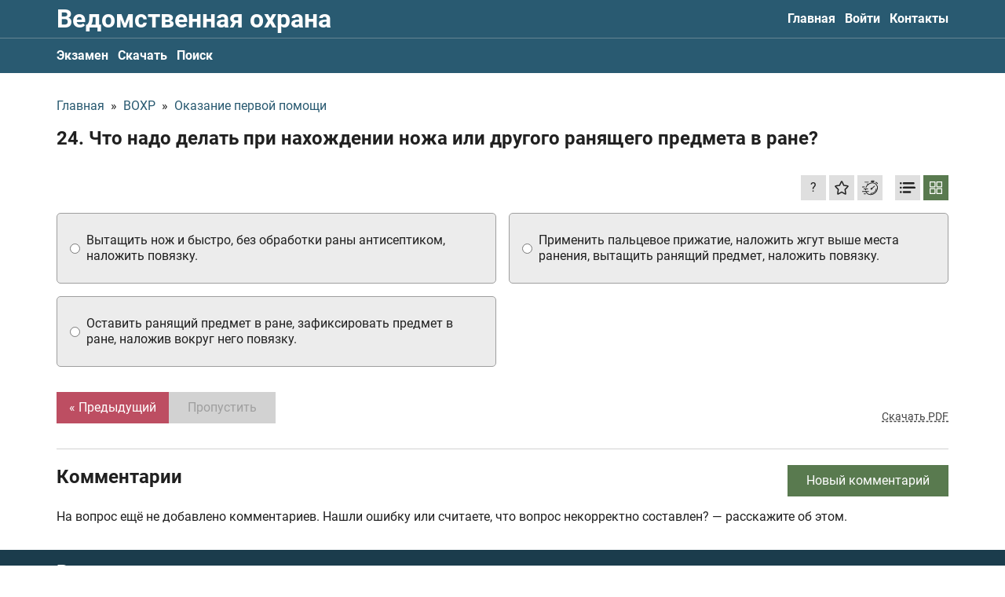

--- FILE ---
content_type: image/svg+xml
request_url: https://vedomstvennaya-ohrana.ru/themes/frontend/assets/images/ru-store-badge.svg
body_size: 4853
content:
<svg xmlns="http://www.w3.org/2000/svg" width="135" height="40" viewBox="0 0 135 40" xml:space="preserve"><style>.st1{fill:#fff}</style><path d="M130.2 40H4.7C2.1 40 0 37.9 0 35.3V4.7C0 2.1 2.1 0 4.7 0h125.5c2.6 0 4.8 2.1 4.8 4.7v30.5c0 2.7-2.2 4.8-4.8 4.8z" stroke="#a6a6a6"/><path d="M133.7 35.2c0 2.1-1.7 3.8-3.8 3.8H5.1c-2.1 0-3.8-1.7-3.8-3.8V4.8C1.3 2.7 3 1 5.1 1h124.8c2.1 0 3.8 1.7 3.8 3.8v30.4z"/><path class="st1" d="M48.5 14.9c-.6 0-1-.1-1.5-.3-.4-.2-.8-.5-1.1-.9l.8-.7c.2.3.5.5.8.6.3.2.6.2 1 .2.5 0 .8-.1 1.1-.3.3-.2.4-.4.4-.8v-.1c0-.3-.1-.6-.3-.8-.2-.2-.5-.3-1-.3h-1.1v-1h1.1c.4 0 .7-.1.9-.3.2-.2.3-.4.3-.8v.1c0-.3-.1-.5-.3-.7-.2-.2-.5-.2-.9-.2s-.7.1-1 .2c-.3.1-.5.3-.7.5l-.8-.7c.3-.3.6-.6 1-.8.4-.2.9-.3 1.4-.3.8 0 1.4.2 1.8.5.4.3.6.8.6 1.4 0 .5-.1.9-.4 1.1-.3.3-.6.4-1 .5v.1c.2 0 .4.1.6.1.2.1.4.2.5.3.1.1.3.3.3.5.1.2.1.4.1.7 0 .3-.1.6-.2.9-.1.3-.3.5-.5.7-.2.2-.5.3-.8.4-.3.2-.6.2-1.1.2zm8.2-.1c-.3 0-.5-.1-.7-.3-.2-.2-.3-.4-.3-.6h-.1c-.1.3-.3.6-.6.8-.3.2-.6.3-1 .3-.6 0-1-.1-1.3-.4-.3-.3-.4-.7-.4-1.2s.2-.9.6-1.2c.4-.3 1-.4 1.7-.4h1v-.5c0-.3-.1-.6-.3-.8-.2-.2-.5-.3-.8-.3-.3 0-.6.1-.8.2-.2.1-.4.3-.5.5l-.7-.6c.2-.3.4-.5.7-.7.3-.2.7-.3 1.3-.3.7 0 1.2.2 1.6.5.4.3.6.8.6 1.4v2.7h.6v.9h-.6zm-2.2-.7c.3 0 .6-.1.9-.2.2-.2.3-.4.3-.6v-.8h-.9c-.8 0-1.2.2-1.2.7v.2c0 .2.1.4.2.5.2.1.4.2.7.2zm4.2-4.6h3.5v.9h-2.4v4.4h-1.1V9.5zm4.8 0h1.1v.9h.1c.1-.3.3-.6.6-.7.3-.2.6-.3.9-.3.7 0 1.2.2 1.6.7.4.5.6 1.2.6 2.1 0 .9-.2 1.6-.6 2.1-.4.5-.9.7-1.6.7-.4 0-.7-.1-.9-.3s-.5-.4-.6-.7h-.1v2.9h-1.1V9.5zm2.3 4.5c.4 0 .7-.1.9-.4.2-.2.3-.6.3-1v-.9c0-.4-.1-.7-.3-1-.2-.2-.5-.4-.9-.4-.3 0-.6.1-.9.3-.2.2-.3.4-.3.7v1.8c0 .3.1.5.3.7.3.1.5.2.9.2zM73 9.5h1l-2.2 6.4c-.1.2-.1.3-.2.5l-.3.3c-.1.1-.2.1-.4.2-.2 0-.3.1-.5.1h-.6v-1h.9l.3-1-2-5.5h1.1l1.1 3.1.3 1.2h.1l.3-1.2L73 9.5zm3.9 5.4c-.5 0-1-.1-1.3-.3-.3-.2-.6-.4-.9-.8l.7-.7.6.6c.2.1.5.2.9.2s.7-.1.8-.2c.2-.1.3-.3.3-.5v-.1c0-.2-.1-.4-.2-.5-.1-.1-.4-.2-.6-.2H76v-.8h1c.3 0 .5-.1.6-.2.1-.1.2-.3.2-.5v-.1c0-.2-.1-.4-.2-.5-.2-.1-.4-.2-.8-.2-.3 0-.6.1-.8.2-.2.1-.4.3-.5.5l-.7-.6c.2-.3.5-.6.8-.8.3-.2.8-.3 1.3-.3.7 0 1.2.1 1.6.4.3.3.5.6.5 1 0 .3-.1.6-.3.8-.2.2-.4.3-.8.4v.3c.4 0 .7.2.9.4.2.2.3.5.3.8 0 .5-.2.9-.6 1.2-.4.4-.9.5-1.6.5zm3.8-5.4h1.1v2.6l-.1 1.3.6-1.1 1.8-2.7h1v5.3H84v-2.6l.1-1.3-.6 1.1-1.8 2.7h-1V9.5zm7.5.9h-1.7v-.9H91v.9h-1.7v4.4h-1.1v-4.4zm4.1-.9h1.1v1.8h1.5c.5 0 1 .2 1.3.5.3.3.5.7.5 1.3 0 .6-.2 1-.5 1.3-.3.3-.8.5-1.3.5h-2.6V9.5zm2.4 4.4c.3 0 .5-.1.6-.2.2-.1.2-.3.2-.5v-.4c0-.2-.1-.4-.2-.5-.2-.1-.4-.2-.6-.2h-1.3v1.8h1.3zm6-4.4h2.8c.5 0 .8.1 1.1.4.2.2.4.6.4 1 0 .7-.4 1-1.1 1.1.4 0 .7.2 1 .4.2.2.3.5.3.8 0 .2 0 .4-.1.6-.1.2-.2.4-.3.5-.1.1-.3.2-.5.3-.2.1-.4.1-.6.1h-2.9V9.5zm2.5 2.2c.2 0 .3 0 .4-.1.1-.1.2-.2.2-.4v-.3c0-.2-.1-.3-.2-.4-.1-.1-.2-.1-.4-.1h-1.4v1.4h1.4zm.2 2.3c.2 0 .4-.1.5-.2s.2-.3.2-.5V13c0-.2-.1-.3-.2-.5-.1-.1-.3-.2-.5-.2h-1.6V14h1.6z"/><path d="M24.9 32.3c-5.6 0-8.4 0-10.1-1.7-1.7-1.7-1.7-4.5-1.7-10.1v-1c0-5.6 0-8.4 1.7-10.1 1.7-1.7 4.5-1.7 10.1-1.7h1c5.6 0 8.4 0 10.1 1.7 1.7 1.7 1.7 4.5 1.7 10.1v1c0 5.6 0 8.4-1.7 10.1-1.7 1.7-4.5 1.7-10.1 1.7h-1z" fill-rule="evenodd" clip-rule="evenodd" fill="#2b71f6"/><path class="st1" d="M27.4 22.7c-.7-.2-1.1-.8-1.1-1.4v-8.1c0-.8.7-1.3 1.5-1.2l4.8 1.2c.7.2 1.1.8 1.1 1.4v8.1c0 .8-.7 1.3-1.5 1.2l-4.8-1.2zm-9.1 3.8c-.7-.2-1.1-.8-1.1-1.4V17c0-.8.7-1.3 1.5-1.2l4.8 1.2c.7.2 1.1.8 1.1 1.4v8.1c0 .8-.7 1.3-1.5 1.2l-4.8-1.2z"/><path class="st1" d="M22.9 24.6c-.7-.2-1.1-.8-1.1-1.4v-8.1c0-.8.7-1.3 1.5-1.2l4.8 1.2c.7.2 1.1.8 1.1 1.4v8.1c0 .8-.7 1.3-1.5 1.2l-4.8-1.2z"/><path d="M26 25.4c-.2-.1-.4-.2-.4-.5l-.2-6.2c-.1-.8-.7-1.5-1.3-1.7H24v.1c.2.1.6.5.6 1.2v6.6l1.4.5zm4.5-1.9c-.2-.1-.4-.2-.4-.5l-.2-6.2c-.1-.8-.7-1.5-1.3-1.7h-.1v.1c.2.1.6.5.6 1.2V23l1.4.5z" fill="#2b71f6"/><path class="st1" d="M51.7 26.3c1.8-.5 2.9-1.8 2.9-3.6 0-2.2-1.8-3.7-4.2-3.7H46v11.8h2v-4.4h1.4l3.2 4.4H55l-3.3-4.5zm-1.3-5.5c1.3 0 2.2.8 2.2 1.9 0 1.1-.9 1.9-2.2 1.9H48v-3.8h2.4zM59.6 31c1.1 0 2.1-.6 2.6-1.5l.4 1.3H64v-8.7h-1.9v5.1c0 1.2-.8 2.1-2 2.1-1.1 0-1.9-.9-1.9-2.1v-5.1h-1.9v5.3c0 2.1 1.4 3.6 3.3 3.6zm10.7 0c2.3 0 4.1-1.3 4.1-3.4 0-2.4-1.9-3.1-3.6-3.6-1.3-.4-2.4-.8-2.4-1.9 0-.9.9-1.4 1.9-1.4 1.1 0 1.8.6 2.3 1.5l1.9-.3c-.6-1.8-2.2-3-4.3-3-2.2 0-3.9 1.2-3.9 3.4 0 2.4 1.9 3 3.6 3.6 1.3.4 2.4.8 2.4 1.9 0 .9-.9 1.5-2 1.5-1.3 0-2-.6-2.7-1.7l-2 .3c.6 1.8 2.5 3.1 4.7 3.1zm9.4-1.8c-.7 0-1-.3-1-1v-4.4h2.6v-1.7h-2.6v-2.5h-1.5l-.5 2.5h-1.4v1.7h1.4v4.4c0 1.7 1 2.7 2.9 2.7h1.6l.2-1.7h-1.7zm7.4 1.8c2.8 0 4.7-1.9 4.7-4.5S89.9 22 87.1 22c-2.8 0-4.7 1.9-4.7 4.5s1.9 4.5 4.7 4.5zm0-1.8c-1.6 0-2.7-1.1-2.7-2.8 0-1.6 1.1-2.8 2.7-2.8s2.7 1.1 2.7 2.8c-.1 1.7-1.1 2.8-2.7 2.8zm8.3 1.6v-5.2c0-1.1.5-1.7 1.7-1.7h1.1l-.2-1.8h-.4c-1 0-1.8.3-2.4 1.3l-.4-1.3h-1.5v8.7h2.1zm12.5-4.4c0-2.5-1.9-4.4-4.6-4.4s-4.6 1.9-4.6 4.5 1.9 4.5 4.6 4.5c1.8 0 3.6-.9 4.2-2.5l-1.8-.3c-.4.6-1.2 1.1-2.3 1.1-1.5 0-2.5-.9-2.7-2.3h7.1c0-.2.1-.4.1-.6zm-4.6-2.8c1.2 0 2.1.8 2.5 1.9h-4.9c.3-1.2 1.2-1.9 2.4-1.9z"/></svg>


--- FILE ---
content_type: text/javascript
request_url: https://vedomstvennaya-ohrana.ru/themes/frontend/assets/dist/script-guest.c41722106750862dc2dc.js
body_size: 93088
content:
/*! For license information please see script-guest.js.LICENSE.txt */
!function(t){var e={};function n(r){if(e[r])return e[r].exports;var i=e[r]={i:r,l:!1,exports:{}};return t[r].call(i.exports,i,i.exports,n),i.l=!0,i.exports}n.m=t,n.c=e,n.d=function(t,e,r){n.o(t,e)||Object.defineProperty(t,e,{enumerable:!0,get:r})},n.r=function(t){"undefined"!=typeof Symbol&&Symbol.toStringTag&&Object.defineProperty(t,Symbol.toStringTag,{value:"Module"}),Object.defineProperty(t,"__esModule",{value:!0})},n.t=function(t,e){if(1&e&&(t=n(t)),8&e)return t;if(4&e&&"object"==typeof t&&t&&t.__esModule)return t;var r=Object.create(null);if(n.r(r),Object.defineProperty(r,"default",{enumerable:!0,value:t}),2&e&&"string"!=typeof t)for(var i in t)n.d(r,i,function(e){return t[e]}.bind(null,i));return r},n.n=function(t){var e=t&&t.__esModule?function(){return t.default}:function(){return t};return n.d(e,"a",e),e},n.o=function(t,e){return Object.prototype.hasOwnProperty.call(t,e)},n.p="",n(n.s=64)}([function(t,e,n){"use strict";n.d(e,"i",(function(){return o})),n.d(e,"j",(function(){return a})),n.d(e,"c",(function(){return u})),n.d(e,"Q",(function(){return l})),n.d(e,"G",(function(){return h})),n.d(e,"f",(function(){return v})),n.d(e,"k",(function(){return O})),n.d(e,"g",(function(){return _})),n.d(e,"m",(function(){return x})),n.d(e,"s",(function(){return S})),n.d(e,"w",(function(){return T})),n.d(e,"x",(function(){return k})),n.d(e,"A",(function(){return A})),n.d(e,"o",(function(){return E})),n.d(e,"t",(function(){return $})),n.d(e,"p",(function(){return M})),n.d(e,"n",(function(){return L})),n.d(e,"y",(function(){return I})),n.d(e,"u",(function(){return N})),n.d(e,"v",(function(){return D})),n.d(e,"q",(function(){return F})),n.d(e,"z",(function(){return z})),n.d(e,"J",(function(){return R})),n.d(e,"O",(function(){return B})),n.d(e,"K",(function(){return q})),n.d(e,"I",(function(){return G})),n.d(e,"M",(function(){return H})),n.d(e,"N",(function(){return Q})),n.d(e,"P",(function(){return V})),n.d(e,"L",(function(){return U})),n.d(e,"r",(function(){return W})),n.d(e,"H",(function(){return K})),n.d(e,"b",(function(){return Y})),n.d(e,"B",(function(){return X})),n.d(e,"e",(function(){return J})),n.d(e,"F",(function(){return Z})),n.d(e,"R",(function(){return tt})),n.d(e,"d",(function(){return et})),n.d(e,"D",(function(){return nt})),n.d(e,"l",(function(){return rt})),n.d(e,"E",(function(){return it})),n.d(e,"a",(function(){return ot})),n.d(e,"h",(function(){return st})),n.d(e,"C",(function(){return at}));const r=Object.prototype,{hasOwnProperty:i}=r;function o(t,e){return i.call(t,e)}const s=/\B([A-Z])/g,a=at(t=>t.replace(s,"-$1").toLowerCase()),c=/-(\w)/g,u=at(t=>t.replace(c,d)),l=at(t=>t.length?d(null,t.charAt(0))+t.slice(1):"");function d(t,e){return e?e.toUpperCase():""}const f=String.prototype,p=f.startsWith||function(t){return 0===this.lastIndexOf(t,0)};function h(t,e){return p.call(t,e)}const m=f.endsWith||function(t){return this.substr(-t.length)===t};function v(t,e){return m.call(t,e)}const g=Array.prototype,b=function(t,e){return!!~this.indexOf(t,e)},y=f.includes||b,w=g.includes||b;function O(t,e){return t&&(I(t)?y:w).call(t,e)}const j=g.findIndex||function(t){for(let e=0;e<this.length;e++)if(t.call(arguments[1],this[e],e,this))return e;return-1};function _(t,e){return j.call(t,e)}const{isArray:x}=Array;function S(t){return"function"==typeof t}function T(t){return null!==t&&"object"==typeof t}const{toString:C}=r;function k(t){return"[object Object]"===C.call(t)}function A(t){return T(t)&&t===t.window}function E(t){return 9===P(t)}function $(t){return P(t)>=1}function M(t){return 1===P(t)}function P(t){return!A(t)&&T(t)&&t.nodeType}function L(t){return"boolean"==typeof t}function I(t){return"string"==typeof t}function N(t){return"number"==typeof t}function D(t){return N(t)||I(t)&&!isNaN(t-parseFloat(t))}function F(t){return!(x(t)?t.length:T(t)&&Object.keys(t).length)}function z(t){return void 0===t}function R(t){return L(t)?t:"true"===t||"1"===t||""===t||"false"!==t&&"0"!==t&&t}function B(t){const e=Number(t);return!isNaN(e)&&e}function q(t){return parseFloat(t)||0}const G=Array.from||(t=>g.slice.call(t));function H(t){return Q(t)[0]}function Q(t){return t&&($(t)?[t]:G(t).filter($))||[]}function V(t){return A(t)?t:(t=H(t))?(E(t)?t:t.ownerDocument).defaultView:window}function U(t){return t?v(t,"ms")?q(t):1e3*q(t):0}function W(t,e){return t===e||T(t)&&T(e)&&Object.keys(t).length===Object.keys(e).length&&J(t,(t,n)=>t===e[n])}function K(t,e,n){return t.replace(new RegExp(`${e}|${n}`,"g"),t=>t===e?n:e)}const Y=Object.assign||function(t,...e){t=Object(t);for(let n=0;n<e.length;n++){const r=e[n];if(null!==r)for(const e in r)o(r,e)&&(t[e]=r[e])}return t};function X(t){return t[t.length-1]}function J(t,e){for(const n in t)if(!1===e(t[n],n))return!1;return!0}function Z(t,e){return t.slice().sort(({[e]:t=0},{[e]:n=0})=>t>n?1:n>t?-1:0)}function tt(t,e){const n=new Set;return t.filter(({[e]:t})=>!n.has(t)&&(n.add(t)||!0))}function et(t,e=0,n=1){return Math.min(Math.max(B(t)||0,e),n)}function nt(){}function rt(...t){return[["bottom","top"],["right","left"]].every(([e,n])=>Math.min(...t.map(({[e]:t})=>t))-Math.max(...t.map(({[n]:t})=>t))>0)}function it(t,e){return t.x<=e.right&&t.x>=e.left&&t.y<=e.bottom&&t.y>=e.top}const ot={ratio(t,e,n){const r="width"===e?"height":"width";return{[r]:t[e]?Math.round(n*t[r]/t[e]):t[r],[e]:n}},contain(t,e){return J(t=Y({},t),(n,r)=>t=t[r]>e[r]?this.ratio(t,r,e[r]):t),t},cover(t,e){return J(t=this.contain(t,e),(n,r)=>t=t[r]<e[r]?this.ratio(t,r,e[r]):t),t}};function st(t,e,n=0,r=!1){e=Q(e);const{length:i}=e;return t=D(t)?B(t):"next"===t?n+1:"previous"===t?n-1:e.indexOf(H(t)),r?et(t,0,i-1):(t%=i)<0?t+i:t}function at(t){const e=Object.create(null);return n=>e[n]||(e[n]=t(n))}},function(t,e,n){"use strict";n.d(e,"a",(function(){return Nt})),n.d(e,"b",(function(){return Dt})),n.d(e,"g",(function(){return zt})),n.d(e,"f",(function(){return Rt})),n.d(e,"d",(function(){return Bt})),n.d(e,"e",(function(){return qt})),n.d(e,"c",(function(){return Gt}));var r=n(28),i=n(26),o=n(27),s=n(33);function a(t){var e=this.__data__=new i.a(t);this.size=e.size}a.prototype.clear=function(){this.__data__=new i.a,this.size=0},a.prototype.delete=function(t){var e=this.__data__,n=e.delete(t);return this.size=e.size,n},a.prototype.get=function(t){return this.__data__.get(t)},a.prototype.has=function(t){return this.__data__.has(t)},a.prototype.set=function(t,e){var n=this.__data__;if(n instanceof i.a){var r=n.__data__;if(!o.a||r.length<199)return r.push([t,e]),this.size=++n.size,this;n=this.__data__=new s.a(r)}return n.set(t,e),this.size=n.size,this};var c=a,u=n(8),l=function(){try{var t=Object(u.a)(Object,"defineProperty");return t({},"",{}),t}catch(t){}}(),d=function(t,e,n){"__proto__"==e&&l?l(t,e,{configurable:!0,enumerable:!0,value:n,writable:!0}):t[e]=n},f=n(38),p=Object.prototype.hasOwnProperty,h=function(t,e,n){var r=t[e];p.call(t,e)&&Object(f.a)(r,n)&&(void 0!==n||e in t)||d(t,e,n)},m=function(t,e,n,r){var i=!n;n||(n={});for(var o=-1,s=e.length;++o<s;){var a=e[o],c=r?r(n[a],t[a],a,n,t):void 0;void 0===c&&(c=t[a]),i?d(n,a,c):h(n,a,c)}return n},v=n(17),g=n(14),b=function(t){return Object(g.a)(t)&&"[object Arguments]"==Object(v.a)(t)},y=Object.prototype,w=y.hasOwnProperty,O=y.propertyIsEnumerable,j=b(function(){return arguments}())?b:function(t){return Object(g.a)(t)&&w.call(t,"callee")&&!O.call(t,"callee")},_=n(13),x=n(37),S=/^(?:0|[1-9]\d*)$/,T=function(t,e){var n=typeof t;return!!(e=null==e?9007199254740991:e)&&("number"==n||"symbol"!=n&&S.test(t))&&t>-1&&t%1==0&&t<e},C=function(t){return"number"==typeof t&&t>-1&&t%1==0&&t<=9007199254740991},k={};k["[object Float32Array]"]=k["[object Float64Array]"]=k["[object Int8Array]"]=k["[object Int16Array]"]=k["[object Int32Array]"]=k["[object Uint8Array]"]=k["[object Uint8ClampedArray]"]=k["[object Uint16Array]"]=k["[object Uint32Array]"]=!0,k["[object Arguments]"]=k["[object Array]"]=k["[object ArrayBuffer]"]=k["[object Boolean]"]=k["[object DataView]"]=k["[object Date]"]=k["[object Error]"]=k["[object Function]"]=k["[object Map]"]=k["[object Number]"]=k["[object Object]"]=k["[object RegExp]"]=k["[object Set]"]=k["[object String]"]=k["[object WeakMap]"]=!1;var A=function(t){return function(e){return t(e)}},E=n(21),$=E.a&&E.a.isTypedArray,M=$?A($):function(t){return Object(g.a)(t)&&C(t.length)&&!!k[Object(v.a)(t)]},P=Object.prototype.hasOwnProperty,L=function(t,e){var n=Object(_.a)(t),r=!n&&j(t),i=!n&&!r&&Object(x.a)(t),o=!n&&!r&&!i&&M(t),s=n||r||i||o,a=s?function(t,e){for(var n=-1,r=Array(t);++n<t;)r[n]=e(n);return r}(t.length,String):[],c=a.length;for(var u in t)!e&&!P.call(t,u)||s&&("length"==u||i&&("offset"==u||"parent"==u)||o&&("buffer"==u||"byteLength"==u||"byteOffset"==u)||T(u,c))||a.push(u);return a},I=Object.prototype,N=function(t){var e=t&&t.constructor;return t===("function"==typeof e&&e.prototype||I)},D=function(t,e){return function(n){return t(e(n))}},F=D(Object.keys,Object),z=Object.prototype.hasOwnProperty,R=n(36),B=function(t){return null!=t&&C(t.length)&&!Object(R.a)(t)},q=function(t){return B(t)?L(t):function(t){if(!N(t))return F(t);var e=[];for(var n in Object(t))z.call(t,n)&&"constructor"!=n&&e.push(n);return e}(t)},G=n(18),H=Object.prototype.hasOwnProperty,Q=function(t){if(!Object(G.a)(t))return function(t){var e=[];if(null!=t)for(var n in Object(t))e.push(n);return e}(t);var e=N(t),n=[];for(var r in t)("constructor"!=r||!e&&H.call(t,r))&&n.push(r);return n},V=function(t){return B(t)?L(t,!0):Q(t)},U=n(49),W=function(){return[]},K=Object.prototype.propertyIsEnumerable,Y=Object.getOwnPropertySymbols,X=Y?function(t){return null==t?[]:(t=Object(t),function(t,e){for(var n=-1,r=null==t?0:t.length,i=0,o=[];++n<r;){var s=t[n];e(s,n,t)&&(o[i++]=s)}return o}(Y(t),(function(e){return K.call(t,e)})))}:W,J=function(t,e){for(var n=-1,r=e.length,i=t.length;++n<r;)t[i+n]=e[n];return t},Z=D(Object.getPrototypeOf,Object),tt=Object.getOwnPropertySymbols?function(t){for(var e=[];t;)J(e,X(t)),t=Z(t);return e}:W,et=function(t,e,n){var r=e(t);return Object(_.a)(t)?r:J(r,n(t))},nt=function(t){return et(t,q,X)},rt=function(t){return et(t,V,tt)},it=n(4),ot=Object(u.a)(it.a,"DataView"),st=Object(u.a)(it.a,"Promise"),at=Object(u.a)(it.a,"Set"),ct=Object(u.a)(it.a,"WeakMap"),ut=n(22),lt=Object(ut.a)(ot),dt=Object(ut.a)(o.a),ft=Object(ut.a)(st),pt=Object(ut.a)(at),ht=Object(ut.a)(ct),mt=v.a;(ot&&"[object DataView]"!=mt(new ot(new ArrayBuffer(1)))||o.a&&"[object Map]"!=mt(new o.a)||st&&"[object Promise]"!=mt(st.resolve())||at&&"[object Set]"!=mt(new at)||ct&&"[object WeakMap]"!=mt(new ct))&&(mt=function(t){var e=Object(v.a)(t),n="[object Object]"==e?t.constructor:void 0,r=n?Object(ut.a)(n):"";if(r)switch(r){case lt:return"[object DataView]";case dt:return"[object Map]";case ft:return"[object Promise]";case pt:return"[object Set]";case ht:return"[object WeakMap]"}return e});var vt=mt,gt=Object.prototype.hasOwnProperty,bt=it.a.Uint8Array,yt=function(t){var e=new t.constructor(t.byteLength);return new bt(e).set(new bt(t)),e},wt=/\w*$/,Ot=n(16),jt=Ot.a?Ot.a.prototype:void 0,_t=jt?jt.valueOf:void 0,xt=function(t,e,n){var r=t.constructor;switch(e){case"[object ArrayBuffer]":return yt(t);case"[object Boolean]":case"[object Date]":return new r(+t);case"[object DataView]":return function(t,e){var n=e?yt(t.buffer):t.buffer;return new t.constructor(n,t.byteOffset,t.byteLength)}(t,n);case"[object Float32Array]":case"[object Float64Array]":case"[object Int8Array]":case"[object Int16Array]":case"[object Int32Array]":case"[object Uint8Array]":case"[object Uint8ClampedArray]":case"[object Uint16Array]":case"[object Uint32Array]":return function(t,e){var n=e?yt(t.buffer):t.buffer;return new t.constructor(n,t.byteOffset,t.length)}(t,n);case"[object Map]":return new r;case"[object Number]":case"[object String]":return new r(t);case"[object RegExp]":return function(t){var e=new t.constructor(t.source,wt.exec(t));return e.lastIndex=t.lastIndex,e}(t);case"[object Set]":return new r;case"[object Symbol]":return function(t){return _t?Object(_t.call(t)):{}}(t)}},St=Object.create,Tt=function(){function t(){}return function(e){if(!Object(G.a)(e))return{};if(St)return St(e);t.prototype=e;var n=new t;return t.prototype=void 0,n}}(),Ct=E.a&&E.a.isMap,kt=Ct?A(Ct):function(t){return Object(g.a)(t)&&"[object Map]"==vt(t)},At=E.a&&E.a.isSet,Et=At?A(At):function(t){return Object(g.a)(t)&&"[object Set]"==vt(t)},$t={};$t["[object Arguments]"]=$t["[object Array]"]=$t["[object ArrayBuffer]"]=$t["[object DataView]"]=$t["[object Boolean]"]=$t["[object Date]"]=$t["[object Float32Array]"]=$t["[object Float64Array]"]=$t["[object Int8Array]"]=$t["[object Int16Array]"]=$t["[object Int32Array]"]=$t["[object Map]"]=$t["[object Number]"]=$t["[object Object]"]=$t["[object RegExp]"]=$t["[object Set]"]=$t["[object String]"]=$t["[object Symbol]"]=$t["[object Uint8Array]"]=$t["[object Uint8ClampedArray]"]=$t["[object Uint16Array]"]=$t["[object Uint32Array]"]=!0,$t["[object Error]"]=$t["[object Function]"]=$t["[object WeakMap]"]=!1;var Mt=function t(e,n,r,i,o,s){var a,u=1&n,l=2&n,d=4&n;if(r&&(a=o?r(e,i,o,s):r(e)),void 0!==a)return a;if(!Object(G.a)(e))return e;var f=Object(_.a)(e);if(f){if(a=function(t){var e=t.length,n=new t.constructor(e);return e&&"string"==typeof t[0]&&gt.call(t,"index")&&(n.index=t.index,n.input=t.input),n}(e),!u)return function(t,e){var n=-1,r=t.length;for(e||(e=Array(r));++n<r;)e[n]=t[n];return e}(e,a)}else{var p=vt(e),v="[object Function]"==p||"[object GeneratorFunction]"==p;if(Object(x.a)(e))return Object(U.a)(e,u);if("[object Object]"==p||"[object Arguments]"==p||v&&!o){if(a=l||v?{}:function(t){return"function"!=typeof t.constructor||N(t)?{}:Tt(Z(t))}(e),!u)return l?function(t,e){return m(t,tt(t),e)}(e,function(t,e){return t&&m(e,V(e),t)}(a,e)):function(t,e){return m(t,X(t),e)}(e,function(t,e){return t&&m(e,q(e),t)}(a,e))}else{if(!$t[p])return o?e:{};a=xt(e,p,u)}}s||(s=new c);var g=s.get(e);if(g)return g;s.set(e,a),Et(e)?e.forEach((function(i){a.add(t(i,n,r,i,e,s))})):kt(e)&&e.forEach((function(i,o){a.set(o,t(i,n,r,o,e,s))}));var b=f?void 0:(d?l?rt:nt:l?V:q)(e);return function(t,e){for(var n=-1,r=null==t?0:t.length;++n<r&&!1!==e(t[n],n,t););}(b||e,(function(i,o){b&&(i=e[o=i]),h(a,o,t(i,n,r,o,e,s))})),a},Pt=function(t){return Mt(t,5)},Lt=n(12);function It(t){var e=arguments.length>1&&void 0!==arguments[1]?arguments[1]:{};return Pt(Object(r.a)(Lt.b.APP_ENTRY_POINT,t,e))}function Nt(t){var e=arguments.length>1&&void 0!==arguments[1]?arguments[1]:{};return It("binding.".concat(t),e)}function Dt(t){var e=arguments.length>1&&void 0!==arguments[1]?arguments[1]:{};return It("l10n.".concat(t),e)}function Ft(t){return window.atob(t)}function zt(t){for(var e=(t+="").split("."),n=e[0],r=e.length>1?".".concat(e[1]):"",i=/(\d+)(\d{3})/;i.test(n);)n=n.replace(i,"$1 $2");return n+r}var Rt=function(t){for(var e=t.length-1;e>0;e-=1){var n=Math.floor(Math.random()*e),r=t[e];t[e]=t[n],t[n]=r}return t},Bt=function(){return window.matchMedia("(hover: none)").matches},qt=function(t,e,n){var r=new Date;r.setTime(r.getTime()+24*n*60*60*1e3);var i="expires=".concat(r.toUTCString());document.cookie="".concat(t,"=").concat(e,";").concat(i,";path=/")},Gt=function(){var t=Ft("bG9jYXRpb24="),e=Ft("aG9zdA=="),n=window[t][e].split(".");3===n.length&&n.shift();var r=n.join("."),i=window[t]&&Number("1919776335")===Number(function(t){var e=0;if(0===t.length)return e;for(var n=0;n<t.length;n+=1)e=(e<<5)-e+t.charCodeAt(n),e|=0;return e}(r));if(!i){var o=Nt("yandexMetrikaId",null),s=Ft("aG9zdF9ub3RfYWxsb3dlZA==");null!==o&&window.ym&&window.ym(Number(o),"reachGoal",s)}return i}},function(t,e,n){"use strict";n.d(e,"a",(function(){return c})),n.d(e,"b",(function(){return p})),n.d(e,"c",(function(){return h}));var r=n(11),i=n(29),o=n(15),s=n(0);const a={"animation-iteration-count":!0,"column-count":!0,"fill-opacity":!0,"flex-grow":!0,"flex-shrink":!0,"font-weight":!0,"line-height":!0,opacity:!0,order:!0,orphans:!0,"stroke-dasharray":!0,"stroke-dashoffset":!0,widows:!0,"z-index":!0,zoom:!0};function c(t,e,n,r=""){return Object(s.N)(t).map(t=>{if(Object(s.y)(e)){if(e=h(e),Object(s.z)(n))return l(t,e);n||Object(s.u)(n)?t.style.setProperty(e,Object(s.v)(n)&&!a[e]?n+"px":n,r):t.style.removeProperty(e)}else{if(Object(s.m)(e)){const n=u(t);return e.reduce((t,e)=>(t[e]=n[h(e)],t),{})}Object(s.w)(e)&&(r=n,Object(s.e)(e,(e,n)=>c(t,n,e,r)))}return t})[0]}function u(t,e){return Object(s.P)(t).getComputedStyle(t,e)}function l(t,e,n){return u(t,n)[e]}const d=Object(s.C)(t=>{const e=Object(i.d)(document.documentElement,Object(i.h)("<div>"));Object(o.a)(e,"uk-"+t);const n=l(e,"content",":before");return Object(i.l)(e),n}),f=/^\s*(["'])?(.*?)\1\s*$/;function p(t){return(r.c?d(t):u(document.documentElement).getPropertyValue("--uk-"+t)).replace(f,"$2")}const h=Object(s.C)(t=>function(t){t=Object(s.j)(t);const{style:e}=document.documentElement;if(t in e)return t;let n,r=m.length;for(;r--;)if(n=`-${m[r]}-${t}`,n in e)return n}(t)),m=["webkit","moz","ms"]},function(t,e,n){"use strict";n.d(e,"e",(function(){return a})),n.d(e,"d",(function(){return c})),n.d(e,"f",(function(){return u})),n.d(e,"h",(function(){return l})),n.d(e,"a",(function(){return d})),n.d(e,"g",(function(){return v})),n.d(e,"c",(function(){return g})),n.d(e,"b",(function(){return b}));var r=n(11),i=n(25),o=n(7),s=n(0);function a(...t){let[e,n,r,a,u]=f(t);return e=v(e),a.length>1&&(a=function(t){return e=>Object(s.m)(e.detail)?t(e,...e.detail):t(e)}(a)),u&&u.self&&(a=function(t){return function(e){if(e.target===e.currentTarget||e.target===e.current)return t.call(null,e)}}(a)),r&&(a=function(t,e){return n=>{const r=">"===t[0]?Object(i.c)(t,n.currentTarget).reverse().filter(t=>Object(o.n)(n.target,t))[0]:Object(o.b)(n.target,t);r&&(n.current=r,e.call(this,n))}}(r,a)),u=p(u),n.split(" ").forEach(t=>e.forEach(e=>e.addEventListener(t,a,u))),()=>c(e,n,a,u)}function c(t,e,n,r=!1){r=p(r),t=v(t),e.split(" ").forEach(e=>t.forEach(t=>t.removeEventListener(e,n,r)))}function u(...t){const[e,n,r,i,o,s]=f(t),c=a(e,n,r,t=>{const e=!s||s(t);e&&(c(),i(t,e))},o);return c}function l(t,e,n){return v(t).reduce((t,r)=>t&&r.dispatchEvent(d(e,!0,!0,n)),!0)}function d(t,e=!0,n=!1,r){if(Object(s.y)(t)){const i=document.createEvent("CustomEvent");i.initCustomEvent(t,e,n,r),t=i}return t}function f(t){return Object(s.s)(t[2])&&t.splice(2,0,!1),t}function p(t){return t&&r.c&&!Object(s.n)(t)?!!t.capture:t}function h(t){return t&&"addEventListener"in t}function m(t){return h(t)?t:Object(s.M)(t)}function v(t){return Object(s.m)(t)?t.map(m).filter(Boolean):Object(s.y)(t)?Object(i.c)(t):h(t)?[t]:Object(s.N)(t)}function g(t){return"touch"===t.pointerType||!!t.touches}function b(t){const{touches:e,changedTouches:n}=t,{clientX:r,clientY:i}=e&&e[0]||n&&n[0]||t;return{x:r,y:i}}},function(t,e,n){"use strict";var r=n(35),i="object"==typeof self&&self&&self.Object===Object&&self,o=r.a||i||Function("return this")();e.a=o},function(t,e,n){"use strict";n.r(e),n.d(e,"ajax",(function(){return s})),n.d(e,"getImage",(function(){return a})),n.d(e,"transition",(function(){return c.d})),n.d(e,"Transition",(function(){return c.b})),n.d(e,"animate",(function(){return c.c})),n.d(e,"Animation",(function(){return c.a})),n.d(e,"attr",(function(){return u.a})),n.d(e,"hasAttr",(function(){return u.c})),n.d(e,"removeAttr",(function(){return u.d})),n.d(e,"data",(function(){return u.b})),n.d(e,"addClass",(function(){return l.a})),n.d(e,"removeClass",(function(){return l.c})),n.d(e,"removeClasses",(function(){return l.d})),n.d(e,"replaceClass",(function(){return l.e})),n.d(e,"hasClass",(function(){return l.b})),n.d(e,"toggleClass",(function(){return l.f})),n.d(e,"dimensions",(function(){return d.b})),n.d(e,"offset",(function(){return d.e})),n.d(e,"position",(function(){return d.g})),n.d(e,"offsetPosition",(function(){return d.f})),n.d(e,"height",(function(){return d.d})),n.d(e,"width",(function(){return d.i})),n.d(e,"boxModelAdjust",(function(){return d.a})),n.d(e,"flipPosition",(function(){return d.c})),n.d(e,"toPx",(function(){return d.h})),n.d(e,"ready",(function(){return f.k})),n.d(e,"empty",(function(){return f.g})),n.d(e,"html",(function(){return f.i})),n.d(e,"prepend",(function(){return f.j})),n.d(e,"append",(function(){return f.d})),n.d(e,"before",(function(){return f.f})),n.d(e,"after",(function(){return f.c})),n.d(e,"remove",(function(){return f.l})),n.d(e,"wrapAll",(function(){return f.n})),n.d(e,"wrapInner",(function(){return f.o})),n.d(e,"unwrap",(function(){return f.m})),n.d(e,"fragment",(function(){return f.h})),n.d(e,"apply",(function(){return f.e})),n.d(e,"$",(function(){return f.a})),n.d(e,"$$",(function(){return f.b})),n.d(e,"inBrowser",(function(){return p.b})),n.d(e,"isIE",(function(){return p.c})),n.d(e,"isRtl",(function(){return p.d})),n.d(e,"hasTouch",(function(){return p.a})),n.d(e,"pointerDown",(function(){return p.f})),n.d(e,"pointerMove",(function(){return p.i})),n.d(e,"pointerUp",(function(){return p.j})),n.d(e,"pointerEnter",(function(){return p.g})),n.d(e,"pointerLeave",(function(){return p.h})),n.d(e,"pointerCancel",(function(){return p.e})),n.d(e,"on",(function(){return r.e})),n.d(e,"off",(function(){return r.d})),n.d(e,"once",(function(){return r.f})),n.d(e,"trigger",(function(){return r.h})),n.d(e,"createEvent",(function(){return r.a})),n.d(e,"toEventTargets",(function(){return r.g})),n.d(e,"isTouch",(function(){return r.c})),n.d(e,"getEventPos",(function(){return r.b})),n.d(e,"fastdom",(function(){return h.a})),n.d(e,"isVoidElement",(function(){return m.h})),n.d(e,"isVisible",(function(){return m.g})),n.d(e,"selInput",(function(){return m.m})),n.d(e,"isInput",(function(){return m.f})),n.d(e,"selFocusable",(function(){return m.l})),n.d(e,"isFocusable",(function(){return m.e})),n.d(e,"parent",(function(){return m.j})),n.d(e,"filter",(function(){return m.c})),n.d(e,"matches",(function(){return m.i})),n.d(e,"closest",(function(){return m.b})),n.d(e,"within",(function(){return m.n})),n.d(e,"parents",(function(){return m.k})),n.d(e,"children",(function(){return m.a})),n.d(e,"index",(function(){return m.d})),n.d(e,"hasOwn",(function(){return o.i})),n.d(e,"hyphenate",(function(){return o.j})),n.d(e,"camelize",(function(){return o.c})),n.d(e,"ucfirst",(function(){return o.Q})),n.d(e,"startsWith",(function(){return o.G})),n.d(e,"endsWith",(function(){return o.f})),n.d(e,"includes",(function(){return o.k})),n.d(e,"findIndex",(function(){return o.g})),n.d(e,"isArray",(function(){return o.m})),n.d(e,"isFunction",(function(){return o.s})),n.d(e,"isObject",(function(){return o.w})),n.d(e,"isPlainObject",(function(){return o.x})),n.d(e,"isWindow",(function(){return o.A})),n.d(e,"isDocument",(function(){return o.o})),n.d(e,"isNode",(function(){return o.t})),n.d(e,"isElement",(function(){return o.p})),n.d(e,"isBoolean",(function(){return o.n})),n.d(e,"isString",(function(){return o.y})),n.d(e,"isNumber",(function(){return o.u})),n.d(e,"isNumeric",(function(){return o.v})),n.d(e,"isEmpty",(function(){return o.q})),n.d(e,"isUndefined",(function(){return o.z})),n.d(e,"toBoolean",(function(){return o.J})),n.d(e,"toNumber",(function(){return o.O})),n.d(e,"toFloat",(function(){return o.K})),n.d(e,"toArray",(function(){return o.I})),n.d(e,"toNode",(function(){return o.M})),n.d(e,"toNodes",(function(){return o.N})),n.d(e,"toWindow",(function(){return o.P})),n.d(e,"toMs",(function(){return o.L})),n.d(e,"isEqual",(function(){return o.r})),n.d(e,"swap",(function(){return o.H})),n.d(e,"assign",(function(){return o.b})),n.d(e,"last",(function(){return o.B})),n.d(e,"each",(function(){return o.e})),n.d(e,"sortBy",(function(){return o.F})),n.d(e,"uniqueBy",(function(){return o.R})),n.d(e,"clamp",(function(){return o.d})),n.d(e,"noop",(function(){return o.D})),n.d(e,"intersectRect",(function(){return o.l})),n.d(e,"pointInRect",(function(){return o.E})),n.d(e,"Dimensions",(function(){return o.a})),n.d(e,"getIndex",(function(){return o.h})),n.d(e,"memoize",(function(){return o.C})),n.d(e,"MouseTracker",(function(){return v})),n.d(e,"mergeOptions",(function(){return g.a})),n.d(e,"parseOptions",(function(){return g.b})),n.d(e,"play",(function(){return b})),n.d(e,"pause",(function(){return y})),n.d(e,"mute",(function(){return w})),n.d(e,"isVideo",(function(){return O})),n.d(e,"positionAt",(function(){return A.a})),n.d(e,"Promise",(function(){return i.b})),n.d(e,"Deferred",(function(){return i.a})),n.d(e,"query",(function(){return E.d})),n.d(e,"queryAll",(function(){return E.e})),n.d(e,"find",(function(){return E.b})),n.d(e,"findAll",(function(){return E.c})),n.d(e,"escape",(function(){return E.a})),n.d(e,"css",(function(){return $.a})),n.d(e,"getCssVar",(function(){return $.b})),n.d(e,"propName",(function(){return $.c})),n.d(e,"isInView",(function(){return M.c})),n.d(e,"scrollTop",(function(){return M.f})),n.d(e,"scrollIntoView",(function(){return M.d})),n.d(e,"scrolledOver",(function(){return M.g})),n.d(e,"scrollParents",(function(){return M.e})),n.d(e,"getViewport",(function(){return M.a})),n.d(e,"getViewportClientHeight",(function(){return M.b}));var r=n(3),i=n(6),o=n(0);function s(t,e){const n=Object(o.b)({data:null,method:"GET",headers:{},xhr:new XMLHttpRequest,beforeSend:o.D,responseType:""},e);return i.b.resolve().then(()=>n.beforeSend(n)).then(()=>function(t,e){return new i.b((n,i)=>{let{xhr:s}=e;for(const t in e)if(t in s)try{s[t]=e[t]}catch(t){}s.open(e.method.toUpperCase(),t);for(const t in e.headers)s.setRequestHeader(t,e.headers[t]);Object(r.e)(s,"load",()=>{0===s.status||s.status>=200&&s.status<300||304===s.status?("json"===e.responseType&&Object(o.y)(s.response)&&(s=Object(o.b)(function(t){const e={};for(const n in t)e[n]=t[n];return e}(s),{response:JSON.parse(s.response)})),n(s)):i(Object(o.b)(Error(s.statusText),{xhr:s,status:s.status}))}),Object(r.e)(s,"error",()=>i(Object(o.b)(Error("Network Error"),{xhr:s}))),Object(r.e)(s,"timeout",()=>i(Object(o.b)(Error("Network Timeout"),{xhr:s}))),s.send(e.data)})}(t,n))}function a(t,e,n){return new i.b((r,i)=>{const o=new Image;o.onerror=t=>i(t),o.onload=()=>r(o),n&&(o.sizes=n),e&&(o.srcset=e),o.src=t})}var c=n(41),u=n(24),l=n(15),d=n(9),f=n(29),p=n(11),h=n(42),m=n(7);function v(){}v.prototype={positions:[],init(){let t;this.positions=[],this.unbind=Object(r.e)(document,"mousemove",e=>t=Object(r.b)(e)),this.interval=setInterval(()=>{t&&(this.positions.push(t),this.positions.length>5&&this.positions.shift())},50)},cancel(){this.unbind&&this.unbind(),this.interval&&clearInterval(this.interval)},movesTo(t){if(this.positions.length<2)return!1;const e=t.getBoundingClientRect(),{left:n,right:r,top:i,bottom:s}=e,[a]=this.positions,c=Object(o.B)(this.positions),u=[a,c];return!Object(o.E)(c,e)&&[[{x:n,y:i},{x:r,y:s}],[{x:n,y:s},{x:r,y:i}]].some(t=>{const n=function([{x:t,y:e},{x:n,y:r}],[{x:i,y:o},{x:s,y:a}]){const c=(a-o)*(n-t)-(s-i)*(r-e);if(0===c)return!1;const u=((s-i)*(e-o)-(a-o)*(t-i))/c;return!(u<0)&&{x:t+u*(n-t),y:e+u*(r-e)}}(u,t);return n&&Object(o.E)(n,e)})}};var g=n(44);function b(t){if(_(t)&&T(t,{func:"playVideo",method:"play"}),j(t))try{t.play().catch(o.D)}catch(t){}}function y(t){_(t)&&T(t,{func:"pauseVideo",method:"pause"}),j(t)&&t.pause()}function w(t){_(t)&&T(t,{func:"mute",method:"setVolume",value:0}),j(t)&&(t.muted=!0)}function O(t){return j(t)||_(t)}function j(t){return t&&"VIDEO"===t.tagName}function _(t){return t&&"IFRAME"===t.tagName&&(x(t)||S(t))}function x(t){return!!t.src.match(/\/\/.*?youtube(-nocookie)?\.[a-z]+\/(watch\?v=[^&\s]+|embed)|youtu\.be\/.*/)}function S(t){return!!t.src.match(/vimeo\.com\/video\/.*/)}function T(t,e){(function(t){if(t._ukPlayer)return t._ukPlayer;const e=x(t),n=S(t),s=++k;let a;return t._ukPlayer=new i.b(i=>{e&&Object(r.f)(t,"load",()=>{const e=()=>C(t,{event:"listening",id:s});a=setInterval(e,100),e()}),Object(r.f)(window,"message",i,!1,({data:t})=>{try{return(t=JSON.parse(t))&&(e&&t.id===s&&"onReady"===t.event||n&&Number(t.player_id)===s)}catch(t){}}),t.src=`${t.src}${Object(o.k)(t.src,"?")?"&":"?"}${e?"enablejsapi=1":"api=1&player_id="+s}`}).then(()=>clearInterval(a))})(t).then(()=>C(t,e))}function C(t,e){try{t.contentWindow.postMessage(JSON.stringify(Object(o.b)({event:"command"},e)),"*")}catch(t){}}let k=0;var A=n(43),E=n(25),$=n(2),M=n(32)},function(t,e,n){"use strict";n.d(e,"b",(function(){return o})),n.d(e,"a",(function(){return s}));var r=n(11),i=n(0);const o=r.b&&window.Promise||c;class s{constructor(){this.promise=new o((t,e)=>{this.reject=e,this.resolve=t})}}const a=r.b&&window.setImmediate||setTimeout;function c(t){this.state=2,this.value=void 0,this.deferred=[];const e=this;try{t(t=>{e.resolve(t)},t=>{e.reject(t)})}catch(t){e.reject(t)}}c.reject=function(t){return new c((e,n)=>{n(t)})},c.resolve=function(t){return new c((e,n)=>{e(t)})},c.all=function(t){return new c((e,n)=>{const r=[];let i=0;function o(n){return function(o){r[n]=o,i+=1,i===t.length&&e(r)}}0===t.length&&e(r);for(let e=0;e<t.length;e+=1)c.resolve(t[e]).then(o(e),n)})},c.race=function(t){return new c((e,n)=>{for(let r=0;r<t.length;r+=1)c.resolve(t[r]).then(e,n)})};const u=c.prototype;u.resolve=function(t){const e=this;if(2===e.state){if(t===e)throw new TypeError("Promise settled with itself.");let n=!1;try{const r=t&&t.then;if(null!==t&&Object(i.w)(t)&&Object(i.s)(r))return void r.call(t,t=>{n||e.resolve(t),n=!0},t=>{n||e.reject(t),n=!0})}catch(t){return void(n||e.reject(t))}e.state=0,e.value=t,e.notify()}},u.reject=function(t){const e=this;if(2===e.state){if(t===e)throw new TypeError("Promise settled with itself.");e.state=1,e.value=t,e.notify()}},u.notify=function(){a(()=>{if(2!==this.state)for(;this.deferred.length;){const[t,e,n,r]=this.deferred.shift();try{0===this.state?Object(i.s)(t)?n(t.call(void 0,this.value)):n(this.value):1===this.state&&(Object(i.s)(e)?n(e.call(void 0,this.value)):r(this.value))}catch(t){r(t)}}})},u.then=function(t,e){return new c((n,r)=>{this.deferred.push([t,e,n,r]),this.notify()})},u.catch=function(t){return this.then(void 0,t)}},function(t,e,n){"use strict";n.d(e,"h",(function(){return s})),n.d(e,"g",(function(){return a})),n.d(e,"m",(function(){return c})),n.d(e,"f",(function(){return u})),n.d(e,"l",(function(){return l})),n.d(e,"e",(function(){return d})),n.d(e,"j",(function(){return f})),n.d(e,"c",(function(){return p})),n.d(e,"i",(function(){return v})),n.d(e,"b",(function(){return b})),n.d(e,"n",(function(){return y})),n.d(e,"k",(function(){return w})),n.d(e,"a",(function(){return O})),n.d(e,"d",(function(){return j}));var r=n(11),i=n(0);const o={area:!0,base:!0,br:!0,col:!0,embed:!0,hr:!0,img:!0,input:!0,keygen:!0,link:!0,menuitem:!0,meta:!0,param:!0,source:!0,track:!0,wbr:!0};function s(t){return Object(i.N)(t).some(t=>o[t.tagName.toLowerCase()])}function a(t){return Object(i.N)(t).some(t=>t.offsetWidth||t.offsetHeight||t.getClientRects().length)}const c="input,select,textarea,button";function u(t){return Object(i.N)(t).some(t=>v(t,c))}const l=c+",a[href],[tabindex]";function d(t){return v(t,l)}function f(t){return(t=Object(i.M)(t))&&Object(i.p)(t.parentNode)&&t.parentNode}function p(t,e){return Object(i.N)(t).filter(t=>v(t,e))}const h=r.b?Element.prototype:{},m=h.matches||h.webkitMatchesSelector||h.msMatchesSelector||i.D;function v(t,e){return Object(i.N)(t).some(t=>m.call(t,e))}const g=h.closest||function(t){let e=this;do{if(v(e,t))return e}while(e=f(e))};function b(t,e){return Object(i.G)(e,">")&&(e=e.slice(1)),Object(i.p)(t)?g.call(t,e):Object(i.N)(t).map(t=>b(t,e)).filter(Boolean)}function y(t,e){return Object(i.y)(e)?v(t,e)||!!b(t,e):t===e||(Object(i.o)(e)?e.documentElement:Object(i.M)(e)).contains(Object(i.M)(t))}function w(t,e){const n=[];for(;t=f(t);)e&&!v(t,e)||n.push(t);return n}function O(t,e){const n=(t=Object(i.M)(t))?Object(i.N)(t.children):[];return e?p(n,e):n}function j(t,e){return e?Object(i.N)(t).indexOf(Object(i.M)(e)):O(f(t)).indexOf(t)}},function(t,e,n){"use strict";var r,i=n(36),o=n(4).a["__core-js_shared__"],s=(r=/[^.]+$/.exec(o&&o.keys&&o.keys.IE_PROTO||""))?"Symbol(src)_1."+r:"",a=n(18),c=n(22),u=/^\[object .+?Constructor\]$/,l=Function.prototype,d=Object.prototype,f=l.toString,p=d.hasOwnProperty,h=RegExp("^"+f.call(p).replace(/[\\^$.*+?()[\]{}|]/g,"\\$&").replace(/hasOwnProperty|(function).*?(?=\\\()| for .+?(?=\\\])/g,"$1.*?")+"$"),m=function(t){return!(!Object(a.a)(t)||function(t){return!!s&&s in t}(t))&&(Object(i.a)(t)?h:u).test(Object(c.a)(t))};e.a=function(t,e){var n=function(t,e){return null==t?void 0:t[e]}(t,e);return m(n)?n:void 0}},function(t,e,n){"use strict";n.d(e,"b",(function(){return s})),n.d(e,"e",(function(){return a})),n.d(e,"g",(function(){return c})),n.d(e,"f",(function(){return u})),n.d(e,"d",(function(){return l})),n.d(e,"i",(function(){return d})),n.d(e,"a",(function(){return p})),n.d(e,"c",(function(){return h})),n.d(e,"h",(function(){return m}));var r=n(2),i=n(0);const o={width:["left","right"],height:["top","bottom"]};function s(t){const e=Object(i.p)(t)?Object(i.M)(t).getBoundingClientRect():{height:l(t),width:d(t),top:0,left:0};return{height:e.height,width:e.width,top:e.top,left:e.left,bottom:e.top+e.height,right:e.left+e.width}}function a(t,e){const n=s(t);if(t){const{pageYOffset:e,pageXOffset:r}=Object(i.P)(t),s={height:e,width:r};for(const t in o)for(const e in o[t])n[o[t][e]]+=s[t]}if(!e)return n;const a=Object(r.a)(t,"position");Object(i.e)(Object(r.a)(t,["left","top"]),(o,s)=>Object(r.a)(t,s,e[s]-n[s]+Object(i.K)("absolute"===a&&"auto"===o?c(t)[s]:o)))}function c(t){let{top:e,left:n}=a(t);const{ownerDocument:{body:o,documentElement:s},offsetParent:c}=Object(i.M)(t);let u=c||s;for(;u&&(u===o||u===s)&&"static"===Object(r.a)(u,"position");)u=u.parentNode;if(Object(i.p)(u)){const t=a(u);e-=t.top+Object(i.K)(Object(r.a)(u,"borderTopWidth")),n-=t.left+Object(i.K)(Object(r.a)(u,"borderLeftWidth"))}return{top:e-Object(i.K)(Object(r.a)(t,"marginTop")),left:n-Object(i.K)(Object(r.a)(t,"marginLeft"))}}function u(t){const e=[0,0];t=Object(i.M)(t);do{if(e[0]+=t.offsetTop,e[1]+=t.offsetLeft,"fixed"===Object(r.a)(t,"position")){const n=Object(i.P)(t);return e[0]+=n.pageYOffset,e[1]+=n.pageXOffset,e}}while(t=t.offsetParent);return e}const l=f("height"),d=f("width");function f(t){const e=Object(i.Q)(t);return(n,o)=>{if(Object(i.z)(o)){if(Object(i.A)(n))return n["inner"+e];if(Object(i.o)(n)){const t=n.documentElement;return Math.max(t["offset"+e],t["scroll"+e])}return n=Object(i.M)(n),(o="auto"===(o=Object(r.a)(n,t))?n["offset"+e]:Object(i.K)(o)||0)-p(n,t)}return Object(r.a)(n,t,o||0===o?+o+p(n,t)+"px":"")}}function p(t,e,n="border-box"){return Object(r.a)(t,"boxSizing")===n?o[e].map(i.Q).reduce((e,n)=>e+Object(i.K)(Object(r.a)(t,"padding"+n))+Object(i.K)(Object(r.a)(t,`border${n}Width`)),0):0}function h(t){for(const e in o)for(const n in o[e])if(o[e][n]===t)return o[e][1-n];return t}function m(t,e="width",n=window){return Object(i.v)(t)?+t:Object(i.f)(t,"vh")?v(l(Object(i.P)(n)),t):Object(i.f)(t,"vw")?v(d(Object(i.P)(n)),t):Object(i.f)(t,"%")?v(s(n)[e],t):Object(i.K)(t)}function v(t,e){return t*Object(i.K)(e)/100}},function(t,e,n){"use strict";function r(t){var e=arguments.length>1&&void 0!==arguments[1]?arguments[1]:10;return parseInt(t,e)===t}function i(t){return!r(t)&&parseFloat(t)===t}function o(t){return t instanceof Array}function s(t){return"string"==typeof t}n.d(e,"b",(function(){return o})),n.d(e,"a",(function(){return a}));var a={null:function(t){return null===t},int:r,bool:function(t){return"boolean"==typeof t},array:o,empty:function(t){return!(!s(t)&&!o(t))&&0===t.length},float:i,string:s,object:function(t){return t instanceof Object},natural:function(t){return!i(t)&&r(t)&&t>=0},numeric:function(t){return Number(t)===t},function:function(t){return t instanceof Function},undefined:function(t){return void 0===t},instanceOf:function(t,e){return t instanceof e}}},function(t,e,n){"use strict";n.d(e,"b",(function(){return i})),n.d(e,"c",(function(){return o})),n.d(e,"d",(function(){return s})),n.d(e,"a",(function(){return u})),n.d(e,"f",(function(){return l})),n.d(e,"i",(function(){return d})),n.d(e,"j",(function(){return f})),n.d(e,"g",(function(){return p})),n.d(e,"h",(function(){return h})),n.d(e,"e",(function(){return m}));var r=n(24);const i="undefined"!=typeof window,o=i&&/msie|trident/i.test(window.navigator.userAgent),s=i&&"rtl"===Object(r.a)(document.documentElement,"dir"),a=i&&"ontouchstart"in window,c=i&&window.PointerEvent,u=i&&(a||window.DocumentTouch&&document instanceof DocumentTouch||navigator.maxTouchPoints),l=c?"pointerdown":a?"touchstart":"mousedown",d=c?"pointermove":a?"touchmove":"mousemove",f=c?"pointerup":a?"touchend":"mouseup",p=c?"pointerenter":a?"":"mouseenter",h=c?"pointerleave":a?"":"mouseleave",m=c?"pointercancel":"touchcancel"},function(t,e,n){"use strict";n.d(e,"b",(function(){return r})),n.d(e,"e",(function(){return i})),n.d(e,"d",(function(){return o})),n.d(e,"c",(function(){return s})),n.d(e,"a",(function(){return a}));var r={APP_ENTRY_POINT:window.test||{}},i={QUESTION:"[data-vue-question]",TEST:"[data-vue-test]",TEST_PREPARE:"[data-vue-test-prepare]",PROFILE_SETTINGS:"[data-vue-profile-settings]",ORGANIZATION_ADD_USER:"[data-vue-organization-add-user]"},o={Button:"button",Radio:"radio"},s={IsFastMode:"isFastMode",LastQuestionIndexInCategory:"lastQuestionIndexInCategory_",LastCategoryKeyInSection:"lastCategoryKeyInSection_"},a=300},function(t,e,n){"use strict";var r=Array.isArray;e.a=r},function(t,e,n){"use strict";e.a=function(t){return null!=t&&"object"==typeof t}},function(t,e,n){"use strict";n.d(e,"a",(function(){return o})),n.d(e,"c",(function(){return s})),n.d(e,"d",(function(){return a})),n.d(e,"e",(function(){return c})),n.d(e,"b",(function(){return u})),n.d(e,"f",(function(){return l}));var r=n(24),i=n(0);function o(t,...e){d(t,e,"add")}function s(t,...e){d(t,e,"remove")}function a(t,e){Object(r.a)(t,"class",t=>(t||"").replace(new RegExp(`\\b${e}\\b`,"g"),""))}function c(t,...e){e[0]&&s(t,e[0]),e[1]&&o(t,e[1])}function u(t,e){[e]=f(e);const n=Object(i.N)(t);for(let t=0;t<n.length;t++)if(e&&n[t].classList.contains(e))return!0;return!1}function l(t,e,n){e=f(e);const r=Object(i.N)(t);for(let t=0;t<r.length;t++){const o=r[t].classList;for(let t=0;t<e.length;t++)Object(i.z)(n)?o.toggle(e[t]):p.Force?o.toggle(e[t],!!n):o[n?"add":"remove"](e[t])}}function d(t,e,n){e=e.reduce((t,e)=>t.concat(f(e)),[]);const r=Object(i.N)(t);for(let t=0;t<r.length;t++)p.Multiple?r[t].classList[n](...e):e.forEach(e=>r[t].classList[n](e))}function f(t){return String(t).split(/\s|,/).filter(Boolean)}let p={get Multiple(){return this.get("Multiple")},get Force(){return this.get("Force")},get(t){const{classList:e}=document.createElement("_");return e.add("a","b"),e.toggle("c",!1),p={Multiple:e.contains("b"),Force:!e.contains("c")},p[t]}}},function(t,e,n){"use strict";var r=n(4).a.Symbol;e.a=r},function(t,e,n){"use strict";var r=n(16),i=Object.prototype,o=i.hasOwnProperty,s=i.toString,a=r.a?r.a.toStringTag:void 0,c=Object.prototype.toString,u=r.a?r.a.toStringTag:void 0;e.a=function(t){return null==t?void 0===t?"[object Undefined]":"[object Null]":u&&u in Object(t)?function(t){var e=o.call(t,a),n=t[a];try{t[a]=void 0;var r=!0}catch(t){}var i=s.call(t);return r&&(e?t[a]=n:delete t[a]),i}(t):function(t){return c.call(t)}(t)}},function(t,e,n){"use strict";e.a=function(t){var e=typeof t;return null!=t&&("object"==e||"function"==e)}},function(t,e,n){t.exports=n(52)},function(t,e,n){var r=n(56),i=n(57),o=n(45),s=n(58);t.exports=function(t){return r(t)||i(t)||o(t)||s()},t.exports.__esModule=!0,t.exports.default=t.exports},function(t,e,n){"use strict";(function(t){var r=n(35),i="object"==typeof exports&&exports&&!exports.nodeType&&exports,o=i&&"object"==typeof t&&t&&!t.nodeType&&t,s=o&&o.exports===i&&r.a.process,a=function(){try{return o&&o.require&&o.require("util").types||s&&s.binding&&s.binding("util")}catch(t){}}();e.a=a}).call(this,n(40)(t))},function(t,e,n){"use strict";var r=Function.prototype.toString;e.a=function(t){if(null!=t){try{return r.call(t)}catch(t){}try{return t+""}catch(t){}}return""}},function(t,e,n){"use strict";var r=n(0),i=n(44),o=n(7),s=n(29),a=n(42),c=n(24),u=n(3);const l=Object(r.C)(t=>!(!Object(r.G)(t,"uk-")&&!Object(r.G)(t,"data-uk-"))&&Object(r.c)(t.replace("data-uk-","").replace("uk-","")));var d=n(5);const f=function(t){this._init(t)};f.util=d,f.data="__uikit__",f.prefix="uk-",f.options={},f.version="3.4.1",function(t){const e=t.data;let n;function a(t,e){if(t)for(const n in t)t[n]._connected&&t[n]._callUpdate(e)}t.use=function(t){if(!t.installed)return t.call(null,this),t.installed=!0,this},t.mixin=function(e,n){(n=(Object(r.y)(n)?t.component(n):n)||this).options=Object(i.a)(n.options,e)},t.extend=function(t){t=t||{};const e=function(t){this._init(t)};return(e.prototype=Object.create(this.prototype)).constructor=e,e.options=Object(i.a)(this.options,t),e.super=this,e.extend=this.extend,e},t.update=function(t,n){t=t?Object(r.M)(t):document.body,Object(o.k)(t).reverse().forEach(t=>a(t[e],n)),Object(s.e)(t,t=>a(t[e],n))},Object.defineProperty(t,"container",{get:()=>n||document.body,set(t){n=Object(s.a)(t)}})}(f),function(t){function e(t){const e=this.$options.update;for(let n=0;n<e.length;n++){const{read:i,write:o,events:s}=e[n];if(!(t.has("update")||s&&s.some(e=>t.has(e))))continue;let c;i&&(c=i.call(this,this._data,t),c&&Object(r.x)(c)&&Object(r.b)(this._data,c)),o&&!1!==c&&a.a.write(()=>o.call(this,this._data,t))}}function n(t){const{$options:{computed:e},_computeds:n}=this;for(const i in e){const o=Object(r.i)(n,i),s=n[i];delete n[i];const{watch:a,immediate:c}=e[i];a&&(t&&c||o&&!Object(r.r)(s,this[i]))&&a.call(this,this[i],s)}}t.prototype._callHook=function(t){const e=this.$options[t];e&&e.forEach(t=>t.call(this))},t.prototype._callConnected=function(){this._connected||(this._data={},this._computeds={},this._initProps(),this._callHook("beforeConnect"),this._connected=!0,this._initEvents(),this._initObservers(),this._callHook("connected"),this._callUpdate())},t.prototype._callDisconnected=function(){this._connected&&(this._callHook("beforeDisconnect"),this._disconnectObservers(),this._unbindEvents(),this._callHook("disconnected"),this._connected=!1,delete this._watch)},t.prototype._callUpdate=function(t="update"){this._connected&&("update"!==t&&"resize"!==t||this._callWatches(),this.$options.update&&(this._updates||(this._updates=new Set,a.a.read(()=>{this._connected&&e.call(this,this._updates),delete this._updates})),this._updates.add(t.type||t)))},t.prototype._callWatches=function(){if(this._watch)return;const t=!Object(r.i)(this,"_watch");this._watch=a.a.read(()=>{this._connected&&n.call(this,t),this._watch=null})}}(f),function(t){let e=0;function n(t,e){const n={},{args:o=[],props:s={},el:a}=t;if(!s)return n;for(const t in s){const e=Object(r.j)(t);let i=Object(c.b)(a,e);Object(r.z)(i)||(i=s[t]===Boolean&&""===i||l(s[t],i),("target"!==e||i&&!Object(r.G)(i,"_"))&&(n[t]=i))}const u=Object(i.b)(Object(c.b)(a,e),o);for(const t in u){const e=Object(r.c)(t);void 0!==s[e]&&(n[e]=l(s[e],u[t]))}return n}function o(t,e,n){Object.defineProperty(t,e,{enumerable:!0,get(){const{_computeds:i,$props:o,$el:s}=t;return Object(r.i)(i,e)||(i[e]=(n.get||n).call(t,o,s)),i[e]},set(i){const{_computeds:o}=t;o[e]=n.set?n.set.call(t,i):i,Object(r.z)(o[e])&&delete o[e]}})}function s(t,e,n){Object(r.x)(e)||(e={name:n,handler:e});let{name:i,el:o,handler:a,capture:c,passive:l,delegate:d,filter:f,self:p}=e;o=Object(r.s)(o)?o.call(t):o||t.$el,Object(r.m)(o)?o.forEach(i=>s(t,Object(r.b)({},e,{el:i}),n)):!o||f&&!f.call(t)||t._events.push(Object(u.e)(o,i,d?Object(r.y)(d)?d:d.call(t):null,Object(r.y)(a)?t[a]:a.bind(t),{passive:l,capture:c,self:p}))}function a(t,e){return t.every(t=>!t||!Object(r.i)(t,e))}function l(t,e){return t===Boolean?Object(r.J)(e):t===Number?Object(r.O)(e):"list"===t?function(t){return Object(r.m)(t)?t:Object(r.y)(t)?t.split(/,(?![^(]*\))/).map(t=>Object(r.v)(t)?Object(r.O)(t):Object(r.J)(t.trim())):[t]}(e):t?t(e):e}function d(t){const{el:e}=t.$options,n=new MutationObserver(()=>t.$emit());return n.observe(e,{childList:!0,subtree:!0}),n}function f(t){const{$name:e,$options:i,$props:o}=t,{attrs:s,props:a,el:c}=i;if(!a||!1===s)return;const u=Object(r.m)(s)?s:Object.keys(a),l=u.map(t=>Object(r.j)(t)).concat(e),d=new MutationObserver(s=>{const a=n(i,e);s.some(({attributeName:t})=>{const n=t.replace("data-","");return(n===e?u:[Object(r.c)(n),Object(r.c)(t)]).some(t=>!Object(r.z)(a[t])&&a[t]!==o[t])})&&t.$reset()});return d.observe(c,{attributes:!0,attributeFilter:l.concat(l.map(t=>"data-"+t))}),d}t.prototype._init=function(t){(t=t||{}).data=function({data:t},{args:e,props:n={}}){if(t=Object(r.m)(t)?Object(r.q)(e)?void 0:t.slice(0,e.length).reduce((t,n,i)=>(Object(r.x)(n)?Object(r.b)(t,n):t[e[i]]=n,t),{}):t)for(const e in t)Object(r.z)(t[e])?delete t[e]:t[e]=n[e]?l(n[e],t[e]):t[e];return t}(t,this.constructor.options),this.$options=Object(i.a)(this.constructor.options,t,this),this.$el=null,this.$props={},this._uid=e++,this._initData(),this._initMethods(),this._initComputeds(),this._callHook("created"),t.el&&this.$mount(t.el)},t.prototype._initData=function(){const{data:t={}}=this.$options;for(const e in t)this.$props[e]=this[e]=t[e]},t.prototype._initMethods=function(){const{methods:t}=this.$options;if(t)for(const e in t)this[e]=t[e].bind(this)},t.prototype._initComputeds=function(){const{computed:t}=this.$options;if(this._computeds={},t)for(const e in t)o(this,e,t[e])},t.prototype._initProps=function(t){let e;for(e in t=t||n(this.$options,this.$name))Object(r.z)(t[e])||(this.$props[e]=t[e]);const i=[this.$options.computed,this.$options.methods];for(e in this.$props)e in t&&a(i,e)&&(this[e]=this.$props[e])},t.prototype._initEvents=function(){this._events=[];const{events:t}=this.$options;t&&t.forEach(t=>{if(Object(r.i)(t,"handler"))s(this,t);else for(const e in t)s(this,t[e],e)})},t.prototype._unbindEvents=function(){this._events.forEach(t=>t()),delete this._events},t.prototype._initObservers=function(){this._observers=[d(this),f(this)]},t.prototype._disconnectObservers=function(){this._observers.forEach(t=>t&&t.disconnect())}}(f),function(t){const e=t.data,n={};t.component=function(e,i){const o=Object(r.j)(e);if(e=Object(r.c)(o),!i)return Object(r.x)(n[e])&&(n[e]=t.extend(n[e])),n[e];t[e]=function(n,i){const o=t.component(e);return o.options.functional?new o({data:Object(r.x)(n)?n:[...arguments]}):n?Object(s.b)(n).map(a)[0]:a(n);function a(n){const r=t.getComponent(n,e);if(r){if(!i)return r;r.$destroy()}return new o({el:n,data:i})}};const c=Object(r.x)(i)?Object(r.b)({},i):i.options;return c.name=e,c.install&&c.install(t,c,e),t._initialized&&!c.functional&&a.a.read(()=>t[e](`[uk-${o}],[data-uk-${o}]`)),n[e]=Object(r.x)(i)?c:i},t.getComponents=t=>t&&t[e]||{},t.getComponent=(e,n)=>t.getComponents(e)[n],t.connect=r=>{if(r[e])for(const t in r[e])r[e][t]._callConnected();for(let e=0;e<r.attributes.length;e++){const i=l(r.attributes[e].name);i&&i in n&&t[i](r)}},t.disconnect=t=>{for(const n in t[e])t[e][n]._callDisconnected()}}(f),function(t){const e=t.data;t.prototype.$create=function(e,n,r){return t[e](n,r)},t.prototype.$mount=function(t){const{name:n}=this.$options;t[e]||(t[e]={}),t[e][n]||(t[e][n]=this,this.$el=this.$options.el=this.$options.el||t,Object(o.n)(t,document)&&this._callConnected())},t.prototype.$reset=function(){this._callDisconnected(),this._callConnected()},t.prototype.$destroy=function(t=!1){const{el:n,name:i}=this.$options;n&&this._callDisconnected(),this._callHook("destroy"),n&&n[e]&&(delete n[e][i],Object(r.q)(n[e])||delete n[e],t&&Object(s.l)(this.$el))},t.prototype.$emit=function(t){this._callUpdate(t)},t.prototype.$update=function(e=this.$el,n){t.update(e,n)},t.prototype.$getComponent=t.getComponent;const n=Object(r.C)(e=>t.prefix+Object(r.j)(e));Object.defineProperties(t.prototype,{$container:Object.getOwnPropertyDescriptor(t,"container"),$name:{get(){return n(this.$options.name)}}})}(f);var p=f,h=n(11),m=n(2),v={props:{media:Boolean},data:{media:!1},computed:{matchMedia(){const t=function(t){if(Object(r.y)(t))if("@"===t[0]){const e="breakpoint-"+t.substr(1);t=Object(r.K)(Object(m.b)(e))}else if(isNaN(t))return t;return!(!t||isNaN(t))&&`(min-width: ${t}px)`}(this.media);return!t||window.matchMedia(t).matches}}},g=n(6),b=n(15),y=n(41),w=n(9),O={props:{cls:Boolean,animation:"list",duration:Number,origin:String,transition:String},data:{cls:!1,animation:[!1],duration:200,origin:!1,transition:"linear",clsEnter:"uk-togglabe-enter",clsLeave:"uk-togglabe-leave",initProps:{overflow:"",height:"",paddingTop:"",paddingBottom:"",marginTop:"",marginBottom:""},hideProps:{overflow:"hidden",height:0,paddingTop:0,paddingBottom:0,marginTop:0,marginBottom:0}},computed:{hasAnimation:({animation:t})=>!!t[0],hasTransition({animation:t}){return this.hasAnimation&&!0===t[0]}},methods:{toggleElement(t,e,n){return new g.b(i=>g.b.all(Object(r.N)(t).map(t=>{const i=Object(r.n)(e)?e:!this.isToggled(t);if(!Object(u.h)(t,"before"+(i?"show":"hide"),[this]))return g.b.reject();const s=(Object(r.s)(n)?n:!1!==n&&this.hasAnimation?this.hasTransition?function({isToggled:t,duration:e,initProps:n,hideProps:i,transition:s,_toggle:c}){return(u,l)=>{const d=y.b.inProgress(u),f=u.hasChildNodes?Object(r.K)(Object(m.a)(u.firstElementChild,"marginTop"))+Object(r.K)(Object(m.a)(u.lastElementChild,"marginBottom")):0,p=Object(o.g)(u)?Object(w.d)(u)+(d?0:f):0;y.b.cancel(u),t(u)||c(u,!0),Object(w.d)(u,""),a.a.flush();const h=Object(w.d)(u)+(d?0:f);return Object(w.d)(u,p),(l?y.b.start(u,Object(r.b)({},n,{overflow:"hidden",height:h}),Math.round(e*(1-p/h)),s):y.b.start(u,i,Math.round(e*(p/h)),s).then(()=>c(u,!1))).then(()=>Object(m.a)(u,n))}}(this):(c=this,(t,e)=>{y.a.cancel(t);const{animation:n,duration:r,_toggle:i}=c;return e?(i(t,!0),y.a.in(t,n[0],r,c.origin)):y.a.out(t,n[1]||n[0],r,c.origin).then(()=>i(t,!1))}):this._toggle)(t,i);var c;const l=i?this.clsEnter:this.clsLeave;Object(b.a)(t,l),Object(u.h)(t,i?"show":"hide",[this]);const d=()=>{Object(b.c)(t,l),Object(u.h)(t,i?"shown":"hidden",[this]),this.$update(t)};return s?s.then(d,()=>(Object(b.c)(t,l),g.b.reject())):d()})).then(i,r.D))},isToggled(t=this.$el){return[t]=Object(r.N)(t),!!Object(b.b)(t,this.clsEnter)||!Object(b.b)(t,this.clsLeave)&&(this.cls?Object(b.b)(t,this.cls.split(" ")[0]):Object(o.g)(t))},_toggle(t,e){if(!t)return;let n;e=Boolean(e),this.cls?(n=Object(r.k)(this.cls," ")||e!==Object(b.b)(t,this.cls),n&&Object(b.f)(t,this.cls,Object(r.k)(this.cls," ")?void 0:e)):(n=e===t.hidden,n&&(t.hidden=!e)),Object(s.b)("[autofocus]",t).some(t=>Object(o.g)(t)?t.focus()||!0:t.blur()),n&&(Object(u.h)(t,"toggled",[e,this]),this.$update(t))}}},j=n(25),_={mixins:[v,O],args:"target",props:{href:String,target:null,mode:"list",queued:Boolean},data:{href:!1,target:!1,mode:"click",queued:!0},connected(){Object(r.k)(this.mode,"media")||Object(o.e)(this.$el)||Object(c.a)(this.$el,"tabindex","0")},computed:{target:{get:({href:t,target:e},n)=>(e=Object(j.e)(e||t,n)).length&&e||[n],watch(){this.updateAria()},immediate:!0}},events:[{name:h.f,filter(){return Object(r.k)(this.mode,"hover")},handler(t){Object(u.c)(t)&&!this._showState&&(Object(u.h)(this.$el,"focus"),Object(u.f)(document,h.f,()=>Object(u.h)(this.$el,"blur"),!0,t=>!Object(o.n)(t.target,this.$el)),Object(r.k)(this.mode,"click")&&(this._preventClick=!0))}},{name:`${h.g} ${h.h} focus blur`,filter(){return Object(r.k)(this.mode,"hover")},handler(t){if(Object(u.c)(t))return;const e=Object(r.k)([h.g,"focus"],t.type),n=Object(c.a)(this.$el,"aria-expanded");!e&&(t.type===h.h&&Object(o.i)(this.$el,":focus")||"blur"===t.type&&Object(o.i)(this.$el,":hover"))||(this._showState&&e===(n!==this._showState)?e||(this._showState=null):(this._showState=e?n:null,this.toggle("toggle"+(e?"show":"hide"))))}},{name:"keydown",filter(){return Object(r.k)(this.mode,"click")},handler(t){32===t.keyCode&&(t.preventDefault(),this.$el.click())}},{name:"click",filter(){return Object(r.k)(this.mode,"click")},handler(t){if(this._preventClick)return this._preventClick=null;let e;(Object(o.b)(t.target,'a[href="#"], a[href=""]')||(e=Object(o.b)(t.target,"a[href]"))&&("true"!==Object(c.a)(this.$el,"aria-expanded")||e.hash&&Object(o.i)(this.target,e.hash)))&&t.preventDefault(),this.toggle()}},{name:"toggled",self:!0,el(){return this.target},handler(t,e){t.target===this.target[0]&&this.updateAria(e)}}],update:{read(){return!(!Object(r.k)(this.mode,"media")||!this.media)&&{match:this.matchMedia}},write({match:t}){const e=this.isToggled(this.target);(t?!e:e)&&this.toggle()},events:["resize"]},methods:{toggle(t){if(!Object(u.h)(this.target,t||"toggle",[this]))return;if(!this.queued)return this.toggleElement(this.target);const e=this.target.filter(t=>Object(b.b)(t,this.clsLeave));if(e.length)return void this.target.forEach(t=>{const n=Object(r.k)(e,t);this.toggleElement(t,n,n)});const n=this.target.filter(this.isToggled);this.toggleElement(n,!1).then(()=>this.toggleElement(this.target.filter(t=>!Object(r.k)(n,t)),!0))},updateAria(t){Object(r.k)(this.mode,"media")||Object(c.a)(this.$el,"aria-expanded",Object(r.n)(t)?t:this.isToggled(this.target))}}},x={props:{container:Boolean},data:{container:!0},computed:{container({container:t}){return!0===t&&this.$container||t&&Object(s.a)(t)}}};const S=[];function T({transitionElement:t,_toggle:e}){return(n,i)=>new g.b((o,s)=>Object(u.f)(n,"show hide",()=>{n._reject&&n._reject(),n._reject=s,e(n,i);const a=Object(u.f)(t,"transitionstart",()=>{Object(u.f)(t,"transitionend transitioncancel",o,{self:!0}),clearTimeout(c)},{self:!0}),c=setTimeout(()=>{a(),o()},Object(r.L)(Object(m.a)(t,"transitionDuration")))})).then(()=>delete n._reject)}var C={install:function({modal:t}){function e(e,n,i,o){n=Object(r.b)({bgClose:!1,escClose:!0,labels:t.labels},n);const s=t.dialog(e(n),n),a=new g.a;let c=!1;return Object(u.e)(s.$el,"submit","form",t=>{t.preventDefault(),a.resolve(o&&o(s)),c=!0,s.hide()}),Object(u.e)(s.$el,"hide",()=>!c&&i(a)),a.promise.dialog=s,a.promise}t.dialog=function(e,n){const r=t(`<div class="uk-modal">\n                <div class="uk-modal-dialog">${e}</div>\n             </div>`,n);return r.show(),Object(u.e)(r.$el,"hidden",()=>g.b.resolve().then(()=>r.$destroy(!0)),{self:!0}),r},t.alert=function(t,n){return e(({labels:e})=>`<div class="uk-modal-body">${Object(r.y)(t)?t:Object(s.i)(t)}</div>\n            <div class="uk-modal-footer uk-text-right">\n                <button class="uk-button uk-button-primary uk-modal-close" autofocus>${e.ok}</button>\n            </div>`,n,t=>t.resolve())},t.confirm=function(t,n){return e(({labels:e})=>`<form>\n                <div class="uk-modal-body">${Object(r.y)(t)?t:Object(s.i)(t)}</div>\n                <div class="uk-modal-footer uk-text-right">\n                    <button class="uk-button uk-button-default uk-modal-close" type="button">${e.cancel}</button>\n                    <button class="uk-button uk-button-primary" autofocus>${e.ok}</button>\n                </div>\n            </form>`,n,t=>t.reject())},t.prompt=function(t,n,i){return e(({labels:e})=>`<form class="uk-form-stacked">\n                <div class="uk-modal-body">\n                    <label>${Object(r.y)(t)?t:Object(s.i)(t)}</label>\n                    <input class="uk-input" value="${n||""}" autofocus>\n                </div>\n                <div class="uk-modal-footer uk-text-right">\n                    <button class="uk-button uk-button-default uk-modal-close" type="button">${e.cancel}</button>\n                    <button class="uk-button uk-button-primary">${e.ok}</button>\n                </div>\n            </form>`,i,t=>t.resolve(null),t=>Object(s.a)("input",t.$el).value)},t.labels={ok:"Ok",cancel:"Cancel"}},mixins:[{mixins:[{connected(){!Object(b.b)(this.$el,this.$name)&&Object(b.a)(this.$el,this.$name)}},x,O],props:{selPanel:String,selClose:String,escClose:Boolean,bgClose:Boolean,stack:Boolean},data:{cls:"uk-open",escClose:!0,bgClose:!0,overlay:!0,stack:!1},computed:{panel:({selPanel:t},e)=>Object(s.a)(t,e),transitionElement(){return this.panel},bgClose({bgClose:t}){return t&&this.panel}},beforeDisconnect(){Object(r.k)(S,this)&&this.toggleElement(this.$el,!1,!1)},events:[{name:"click",delegate(){return this.selClose},handler(t){t.preventDefault(),this.hide()}},{name:"toggle",self:!0,handler(t,e){t.defaultPrevented||(t.preventDefault(),this.isToggled()===Object(r.k)(S,this)&&this.toggle())}},{name:"beforeshow",self:!0,handler(t){if(Object(r.k)(S,this))return!1;!this.stack&&S.length?(g.b.all(S.map(t=>t.hide())).then(this.show),t.preventDefault()):S.push(this)}},{name:"show",self:!0,handler(){const t=document.documentElement;Object(w.i)(window)>t.clientWidth&&this.overlay&&Object(m.a)(document.body,"overflowY","scroll"),this.stack&&Object(m.a)(this.$el,"zIndex",Object(r.K)(Object(m.a)(this.$el,"zIndex"))+S.length),Object(b.a)(t,this.clsPage),this.bgClose&&Object(u.f)(this.$el,"hide",Object(u.e)(document,h.f,({target:t})=>{Object(r.B)(S)!==this||this.overlay&&!Object(o.n)(t,this.$el)||Object(o.n)(t,this.panel)||Object(u.f)(document,`${h.j} ${h.e} scroll`,({defaultPrevented:e,type:n,target:r})=>{e||n!==h.j||t!==r||this.hide()},!0)}),{self:!0}),this.escClose&&Object(u.f)(this.$el,"hide",Object(u.e)(document,"keydown",t=>{27===t.keyCode&&Object(r.B)(S)===this&&this.hide()}),{self:!0})}},{name:"shown",self:!0,handler(){Object(o.e)(this.$el)||Object(c.a)(this.$el,"tabindex","-1"),Object(s.a)(":focus",this.$el)||this.$el.focus()}},{name:"hidden",self:!0,handler(){Object(r.k)(S,this)&&S.splice(S.indexOf(this),1),S.length||Object(m.a)(document.body,"overflowY",""),Object(m.a)(this.$el,"zIndex",""),S.some(t=>t.clsPage===this.clsPage)||Object(b.c)(document.documentElement,this.clsPage)}}],methods:{toggle(){return this.isToggled()?this.hide():this.show()},show(){return this.container&&Object(o.j)(this.$el)!==this.container?(Object(s.d)(this.container,this.$el),new g.b(t=>requestAnimationFrame(()=>this.show().then(t)))):this.toggleElement(this.$el,!0,T(this))},hide(){return this.toggleElement(this.$el,!1,T(this))}}}],data:{clsPage:"uk-modal-page",selPanel:".uk-modal-dialog",selClose:".uk-modal-close, .uk-modal-close-default, .uk-modal-close-outside, .uk-modal-close-full"},events:[{name:"show",self:!0,handler(){Object(b.b)(this.panel,"uk-margin-auto-vertical")?Object(b.a)(this.$el,"uk-flex"):Object(m.a)(this.$el,"display","block"),Object(w.d)(this.$el)}},{name:"hidden",self:!0,handler(){Object(m.a)(this.$el,"display",""),Object(b.c)(this.$el,"uk-flex")}}]},k=n(43),A={Toggle:_,Tooltip:{mixins:[x,O,{props:{pos:String,offset:null,flip:Boolean,clsPos:String},data:{pos:"bottom-"+(h.d?"right":"left"),flip:!0,offset:!1,clsPos:""},computed:{pos:({pos:t})=>(t+(Object(r.k)(t,"-")?"":"-center")).split("-"),dir(){return this.pos[0]},align(){return this.pos[1]}},methods:{positionAt(t,e,n){Object(b.d)(t,this.clsPos+"-(top|bottom|left|right)(-[a-z]+)?");let{offset:i}=this;const o=this.getAxis();if(!Object(r.v)(i)){const t=Object(s.a)(i);i=t?Object(w.e)(t)["x"===o?"left":"top"]-Object(w.e)(e)["x"===o?"right":"bottom"]:0}const{x:a,y:c}=Object(k.a)(t,e,"x"===o?`${Object(w.c)(this.dir)} ${this.align}`:`${this.align} ${Object(w.c)(this.dir)}`,"x"===o?`${this.dir} ${this.align}`:`${this.align} ${this.dir}`,"x"===o?""+("left"===this.dir?-i:i):" "+("top"===this.dir?-i:i),null,this.flip,n).target;this.dir="x"===o?a:c,this.align="x"===o?c:a,Object(b.f)(t,`${this.clsPos}-${this.dir}-${this.align}`,!1===this.offset)},getAxis(){return"top"===this.dir||"bottom"===this.dir?"y":"x"}}}],args:"title",props:{delay:Number,title:String},data:{pos:"top",title:"",delay:0,animation:["uk-animation-scale-up"],duration:100,cls:"uk-active",clsPos:"uk-tooltip"},beforeConnect(){var t;this._hasTitle=Object(c.c)(this.$el,"title"),Object(c.a)(this.$el,"title",""),this.updateAria(!1),t=this.$el,Object(o.e)(t)||Object(c.a)(t,"tabindex","0")},disconnected(){this.hide(),Object(c.a)(this.$el,"title",this._hasTitle?this.title:null)},methods:{show(){!this.isToggled(this.tooltip||null)&&this.title&&(this._unbind=Object(u.f)(document,"show keydown "+h.f,this.hide,!1,t=>t.type===h.f&&!Object(o.n)(t.target,this.$el)||"keydown"===t.type&&27===t.keyCode||"show"===t.type&&t.detail[0]!==this&&t.detail[0].$name===this.$name),clearTimeout(this.showTimer),this.showTimer=setTimeout(this._show,this.delay))},hide(){Object(o.i)(this.$el,"input:focus")||(clearTimeout(this.showTimer),this.isToggled(this.tooltip||null)&&this.toggleElement(this.tooltip,!1,!1).then(()=>{this.tooltip=Object(s.l)(this.tooltip),this._unbind()}))},_show(){this.tooltip=Object(s.d)(this.container,`<div class="${this.clsPos}">\n                    <div class="${this.clsPos}-inner">${this.title}</div>\n                 </div>`),Object(u.e)(this.tooltip,"toggled",(t,e)=>{this.updateAria(e),e&&(this.positionAt(this.tooltip,this.$el),this.origin="y"===this.getAxis()?`${Object(w.c)(this.dir)}-${this.align}`:`${this.align}-${Object(w.c)(this.dir)}`)}),this.toggleElement(this.tooltip,!0)},updateAria(t){Object(c.a)(this.$el,"aria-expanded",t)}},events:{focus:"show",blur:"hide",[`${h.g} ${h.h}`](t){Object(u.c)(t)||this[t.type===h.g?"show":"hide"]()},[h.f](t){Object(u.c)(t)&&this.show()}}},Modal:C};Object(r.e)(A,(function(t,e){return p.component(e,t)})),p.use((function(t){if(!h.b)return;let e;const n=()=>{e||(e=!0,a.a.write(()=>e=!1),t.update(null,"resize"))};let i;Object(u.e)(window,"load resize",n),Object(u.e)(document,"loadedmetadata load",n,!0),"ResizeObserver"in window&&new ResizeObserver(n).observe(document.documentElement),Object(u.e)(window,"scroll",e=>{i||(i=!0,a.a.write(()=>i=!1),t.update(null,e.type))},{passive:!0,capture:!0});let s=0;Object(u.e)(document,"animationstart",({target:t})=>{(Object(m.a)(t,"animationName")||"").match(/^uk-.*(left|right)/)&&(s++,Object(m.a)(document.documentElement,"overflowX","hidden"),setTimeout(()=>{--s||Object(m.a)(document.documentElement,"overflowX","")},Object(r.L)(Object(m.a)(t,"animationDuration"))+100))},!0),Object(u.e)(document,h.f,t=>{if(!Object(u.c)(t))return;const e=Object(u.b)(t),n="tagName"in t.target?t.target:Object(o.j)(t.target);Object(u.f)(document,`${h.j} ${h.e} scroll`,t=>{const{x:r,y:i}=Object(u.b)(t);("scroll"!==t.type&&n&&r&&Math.abs(e.x-r)>100||i&&Math.abs(e.y-i)>100)&&setTimeout(()=>{var t,o,s,a;Object(u.h)(n,"swipe"),Object(u.h)(n,"swipe"+(t=e.x,o=e.y,s=r,a=i,Math.abs(t-s)>=Math.abs(o-a)?t-s>0?"Left":"Right":o-a>0?"Up":"Down"))})})},{passive:!0})})),function(t){const{connect:e,disconnect:n}=t;function r({addedNodes:t,removedNodes:r}){for(let n=0;n<t.length;n++)Object(s.e)(t[n],e);for(let t=0;t<r.length;t++)Object(s.e)(r[t],n)}function i({target:e,attributeName:n}){const r=l(n);if(!r||!(r in t))return;if(Object(c.c)(e,n))return void t[r](e);const i=t.getComponent(e,r);i&&i.$destroy()}h.b&&window.MutationObserver&&a.a.read((function(){document.body&&Object(s.e)(document.body,e),new MutationObserver(t=>t.forEach(r)).observe(document,{childList:!0,subtree:!0}),new MutationObserver(t=>t.forEach(i)).observe(document,{attributes:!0,subtree:!0}),t._initialized=!0}))}(p);var E=p,$=n(47),M=n.n($);E.component("notification",M.a),e.a=E},function(t,e,n){"use strict";n.d(e,"a",(function(){return i})),n.d(e,"c",(function(){return o})),n.d(e,"d",(function(){return s})),n.d(e,"b",(function(){return a}));var r=n(0);function i(t,e,n){if(Object(r.w)(e))for(const n in e)i(t,n,e[n]);else{if(Object(r.z)(n))return(t=Object(r.M)(t))&&t.getAttribute(e);Object(r.N)(t).forEach(t=>{Object(r.s)(n)&&(n=n.call(t,i(t,e))),null===n?s(t,e):t.setAttribute(e,n)})}}function o(t,e){return Object(r.N)(t).some(t=>t.hasAttribute(e))}function s(t,e){t=Object(r.N)(t),e.split(" ").forEach(e=>t.forEach(t=>t.hasAttribute(e)&&t.removeAttribute(e)))}function a(t,e){for(let n=0,r=[e,"data-"+e];n<r.length;n++)if(o(t,r[n]))return i(t,r[n])}},function(t,e,n){"use strict";n.d(e,"d",(function(){return s})),n.d(e,"e",(function(){return a})),n.d(e,"b",(function(){return u})),n.d(e,"c",(function(){return l})),n.d(e,"a",(function(){return b}));var r=n(11),i=n(7),o=n(0);function s(t,e){return u(t,c(t,e))}function a(t,e){return l(t,c(t,e))}function c(t,e=document){return Object(o.y)(t)&&h(t)||Object(o.o)(e)?e:e.ownerDocument}function u(t,e){return Object(o.M)(d(t,e,"querySelector"))}function l(t,e){return Object(o.N)(d(t,e,"querySelectorAll"))}function d(t,e=document,n){if(!t||!Object(o.y)(t))return t;t=t.replace(p,"$1 *"),h(t)&&(t=v(t).map(t=>{let n=e;if("!"===t[0]){const r=t.substr(1).trim().split(" ");n=Object(i.b)(Object(i.j)(e),r[0]),t=r.slice(1).join(" ").trim()}if("-"===t[0]){const r=t.substr(1).trim().split(" "),o=(n||e).previousElementSibling;n=Object(i.i)(o,t.substr(1))?o:null,t=r.slice(1).join(" ")}return n?`${function(t){const e=[];for(;t.parentNode;){if(t.id){e.unshift("#"+b(t.id));break}{let{tagName:n}=t;"HTML"!==n&&(n+=`:nth-child(${Object(i.d)(t)+1})`),e.unshift(n),t=t.parentNode}}return e.join(" > ")}(n)} ${t}`:null}).filter(Boolean).join(","),e=document);try{return e[n](t)}catch(t){return null}}const f=/(^|[^\\],)\s*[!>+~-]/,p=/([!>+~-])(?=\s+[!>+~-]|\s*$)/g,h=Object(o.C)(t=>t.match(f)),m=/.*?[^\\](?:,|$)/g,v=Object(o.C)(t=>t.match(m).map(t=>t.replace(/,$/,"").trim())),g=r.b&&window.CSS&&CSS.escape||function(t){return t.replace(/([^\x7f-\uFFFF\w-])/g,t=>"\\"+t)};function b(t){return Object(o.y)(t)?g.call(null,t):""}},function(t,e,n){"use strict";var r=n(38),i=function(t,e){for(var n=t.length;n--;)if(Object(r.a)(t[n][0],e))return n;return-1},o=Array.prototype.splice;function s(t){var e=-1,n=null==t?0:t.length;for(this.clear();++e<n;){var r=t[e];this.set(r[0],r[1])}}s.prototype.clear=function(){this.__data__=[],this.size=0},s.prototype.delete=function(t){var e=this.__data__,n=i(e,t);return!(n<0||(n==e.length-1?e.pop():o.call(e,n,1),--this.size,0))},s.prototype.get=function(t){var e=this.__data__,n=i(e,t);return n<0?void 0:e[n][1]},s.prototype.has=function(t){return i(this.__data__,t)>-1},s.prototype.set=function(t,e){var n=this.__data__,r=i(n,t);return r<0?(++this.size,n.push([t,e])):n[r][1]=e,this},e.a=s},function(t,e,n){"use strict";var r=n(8),i=n(4),o=Object(r.a)(i.a,"Map");e.a=o},function(t,e,n){"use strict";var r=n(13),i=n(17),o=n(14),s=function(t){return"symbol"==typeof t||Object(o.a)(t)&&"[object Symbol]"==Object(i.a)(t)},a=/\.|\[(?:[^[\]]*|(["'])(?:(?!\1)[^\\]|\\.)*?\1)\]/,c=/^\w*$/,u=n(33);function l(t,e){if("function"!=typeof t||null!=e&&"function"!=typeof e)throw new TypeError("Expected a function");var n=function(){var r=arguments,i=e?e.apply(this,r):r[0],o=n.cache;if(o.has(i))return o.get(i);var s=t.apply(this,r);return n.cache=o.set(i,s)||o,s};return n.cache=new(l.Cache||u.a),n}l.Cache=u.a;var d=l,f=/[^.[\]]+|\[(?:(-?\d+(?:\.\d+)?)|(["'])((?:(?!\2)[^\\]|\\.)*?)\2)\]|(?=(?:\.|\[\])(?:\.|\[\]|$))/g,p=/\\(\\)?/g,h=function(t){var e=d((function(t){var e=[];return 46===t.charCodeAt(0)&&e.push(""),t.replace(f,(function(t,n,r,i){e.push(r?i.replace(p,"$1"):n||t)})),e}),(function(t){return 500===n.size&&n.clear(),t})),n=e.cache;return e}(),m=n(16),v=m.a?m.a.prototype:void 0,g=v?v.toString:void 0,b=function t(e){if("string"==typeof e)return e;if(Object(r.a)(e))return function(t,e){for(var n=-1,r=null==t?0:t.length,i=Array(r);++n<r;)i[n]=e(t[n],n,t);return i}(e,t)+"";if(s(e))return g?g.call(e):"";var n=e+"";return"0"==n&&1/e==-1/0?"-0":n},y=function(t,e){return Object(r.a)(t)?t:function(t,e){if(Object(r.a)(t))return!1;var n=typeof t;return!("number"!=n&&"symbol"!=n&&"boolean"!=n&&null!=t&&!s(t))||c.test(t)||!a.test(t)||null!=e&&t in Object(e)}(t,e)?[t]:h(function(t){return null==t?"":b(t)}(t))},w=function(t){if("string"==typeof t||s(t))return t;var e=t+"";return"0"==e&&1/t==-1/0?"-0":e};e.a=function(t,e,n){var r=null==t?void 0:function(t,e){for(var n=0,r=(e=y(e,t)).length;null!=t&&n<r;)t=t[w(e[n++])];return n&&n==r?t:void 0}(t,e);return void 0===r?n:r}},function(t,e,n){"use strict";n.d(e,"k",(function(){return a})),n.d(e,"g",(function(){return c})),n.d(e,"i",(function(){return u})),n.d(e,"j",(function(){return l})),n.d(e,"d",(function(){return d})),n.d(e,"f",(function(){return f})),n.d(e,"c",(function(){return p})),n.d(e,"l",(function(){return m})),n.d(e,"n",(function(){return v})),n.d(e,"o",(function(){return g})),n.d(e,"m",(function(){return b})),n.d(e,"h",(function(){return O})),n.d(e,"e",(function(){return j})),n.d(e,"a",(function(){return _})),n.d(e,"b",(function(){return x}));var r=n(3),i=n(7),o=n(25),s=n(0);function a(t){if("loading"!==document.readyState)return void t();const e=Object(r.e)(document,"DOMContentLoaded",(function(){e(),t()}))}function c(t){return(t=_(t)).innerHTML="",t}function u(t,e){return t=_(t),Object(s.z)(e)?t.innerHTML:d(t.hasChildNodes()?c(t):t,e)}function l(t,e){return(t=_(t)).hasChildNodes()?h(e,e=>t.insertBefore(e,t.firstChild)):d(t,e)}function d(t,e){return t=_(t),h(e,e=>t.appendChild(e))}function f(t,e){return t=_(t),h(e,e=>t.parentNode.insertBefore(e,t))}function p(t,e){return t=_(t),h(e,e=>t.nextSibling?f(t.nextSibling,e):d(t.parentNode,e))}function h(t,e){return(t=Object(s.y)(t)?O(t):t)?"length"in t?Object(s.N)(t).map(e):e(t):null}function m(t){Object(s.N)(t).forEach(t=>t.parentNode&&t.parentNode.removeChild(t))}function v(t,e){for(e=Object(s.M)(f(t,e));e.firstChild;)e=e.firstChild;return d(e,t),e}function g(t,e){return Object(s.N)(Object(s.N)(t).map(t=>t.hasChildNodes?v(Object(s.N)(t.childNodes),e):d(t,e)))}function b(t){Object(s.N)(t).map(i.j).filter((t,e,n)=>n.indexOf(t)===e).forEach(t=>{f(t,t.childNodes),m(t)})}const y=/^\s*<(\w+|!)[^>]*>/,w=/^<(\w+)\s*\/?>(?:<\/\1>)?$/;function O(t){const e=w.exec(t);if(e)return document.createElement(e[1]);const n=document.createElement("div");return y.test(t)?n.insertAdjacentHTML("beforeend",t.trim()):n.textContent=t,n.childNodes.length>1?Object(s.N)(n.childNodes):n.firstChild}function j(t,e){if(Object(s.p)(t))for(e(t),t=t.firstElementChild;t;){const n=t.nextElementSibling;j(t,e),t=n}}function _(t,e){return S(t)?Object(s.M)(O(t)):Object(o.b)(t,e)}function x(t,e){return S(t)?Object(s.N)(O(t)):Object(o.c)(t,e)}function S(t){return Object(s.y)(t)&&("<"===t[0]||t.match(/^\s*</))}},function(t,e){function n(t,e,n,r,i,o,s){try{var a=t[o](s),c=a.value}catch(t){return void n(t)}a.done?e(c):Promise.resolve(c).then(r,i)}t.exports=function(t){return function(){var e=this,r=arguments;return new Promise((function(i,o){var s=t.apply(e,r);function a(t){n(s,i,o,a,c,"next",t)}function c(t){n(s,i,o,a,c,"throw",t)}a(void 0)}))}},t.exports.__esModule=!0,t.exports.default=t.exports},function(t,e,n){(function(e,n){t.exports=function(){"use strict";var t=Object.freeze({});function r(t){return null==t}function i(t){return null!=t}function o(t){return!0===t}function s(t){return"string"==typeof t||"number"==typeof t||"symbol"==typeof t||"boolean"==typeof t}function a(t){return null!==t&&"object"==typeof t}var c=Object.prototype.toString;function u(t){return"[object Object]"===c.call(t)}function l(t){var e=parseFloat(String(t));return e>=0&&Math.floor(e)===e&&isFinite(t)}function d(t){return i(t)&&"function"==typeof t.then&&"function"==typeof t.catch}function f(t){return null==t?"":Array.isArray(t)||u(t)&&t.toString===c?JSON.stringify(t,null,2):String(t)}function p(t){var e=parseFloat(t);return isNaN(e)?t:e}function h(t,e){for(var n=Object.create(null),r=t.split(","),i=0;i<r.length;i++)n[r[i]]=!0;return e?function(t){return n[t.toLowerCase()]}:function(t){return n[t]}}var m=h("slot,component",!0),v=h("key,ref,slot,slot-scope,is");function g(t,e){if(t.length){var n=t.indexOf(e);if(n>-1)return t.splice(n,1)}}var b=Object.prototype.hasOwnProperty;function y(t,e){return b.call(t,e)}function w(t){var e=Object.create(null);return function(n){return e[n]||(e[n]=t(n))}}var O=/-(\w)/g,j=w((function(t){return t.replace(O,(function(t,e){return e?e.toUpperCase():""}))})),_=w((function(t){return t.charAt(0).toUpperCase()+t.slice(1)})),x=/\B([A-Z])/g,S=w((function(t){return t.replace(x,"-$1").toLowerCase()})),T=Function.prototype.bind?function(t,e){return t.bind(e)}:function(t,e){function n(n){var r=arguments.length;return r?r>1?t.apply(e,arguments):t.call(e,n):t.call(e)}return n._length=t.length,n};function C(t,e){e=e||0;for(var n=t.length-e,r=new Array(n);n--;)r[n]=t[n+e];return r}function k(t,e){for(var n in e)t[n]=e[n];return t}function A(t){for(var e={},n=0;n<t.length;n++)t[n]&&k(e,t[n]);return e}function E(t,e,n){}var $=function(t,e,n){return!1},M=function(t){return t};function P(t,e){if(t===e)return!0;var n=a(t),r=a(e);if(!n||!r)return!n&&!r&&String(t)===String(e);try{var i=Array.isArray(t),o=Array.isArray(e);if(i&&o)return t.length===e.length&&t.every((function(t,n){return P(t,e[n])}));if(t instanceof Date&&e instanceof Date)return t.getTime()===e.getTime();if(i||o)return!1;var s=Object.keys(t),c=Object.keys(e);return s.length===c.length&&s.every((function(n){return P(t[n],e[n])}))}catch(t){return!1}}function L(t,e){for(var n=0;n<t.length;n++)if(P(t[n],e))return n;return-1}function I(t){var e=!1;return function(){e||(e=!0,t.apply(this,arguments))}}var N="data-server-rendered",D=["component","directive","filter"],F=["beforeCreate","created","beforeMount","mounted","beforeUpdate","updated","beforeDestroy","destroyed","activated","deactivated","errorCaptured","serverPrefetch"],z={optionMergeStrategies:Object.create(null),silent:!1,productionTip:!1,devtools:!1,performance:!1,errorHandler:null,warnHandler:null,ignoredElements:[],keyCodes:Object.create(null),isReservedTag:$,isReservedAttr:$,isUnknownElement:$,getTagNamespace:E,parsePlatformTagName:M,mustUseProp:$,async:!0,_lifecycleHooks:F},R=/a-zA-Z\u00B7\u00C0-\u00D6\u00D8-\u00F6\u00F8-\u037D\u037F-\u1FFF\u200C-\u200D\u203F-\u2040\u2070-\u218F\u2C00-\u2FEF\u3001-\uD7FF\uF900-\uFDCF\uFDF0-\uFFFD/;function B(t,e,n,r){Object.defineProperty(t,e,{value:n,enumerable:!!r,writable:!0,configurable:!0})}var q,G=new RegExp("[^"+R.source+".$_\\d]"),H="__proto__"in{},Q="undefined"!=typeof window,V="undefined"!=typeof WXEnvironment&&!!WXEnvironment.platform,U=V&&WXEnvironment.platform.toLowerCase(),W=Q&&window.navigator.userAgent.toLowerCase(),K=W&&/msie|trident/.test(W),Y=W&&W.indexOf("msie 9.0")>0,X=W&&W.indexOf("edge/")>0,J=(W&&W.indexOf("android"),W&&/iphone|ipad|ipod|ios/.test(W)||"ios"===U),Z=(W&&/chrome\/\d+/.test(W),W&&/phantomjs/.test(W),W&&W.match(/firefox\/(\d+)/)),tt={}.watch,et=!1;if(Q)try{var nt={};Object.defineProperty(nt,"passive",{get:function(){et=!0}}),window.addEventListener("test-passive",null,nt)}catch(t){}var rt=function(){return void 0===q&&(q=!Q&&!V&&void 0!==e&&e.process&&"server"===e.process.env.VUE_ENV),q},it=Q&&window.__VUE_DEVTOOLS_GLOBAL_HOOK__;function ot(t){return"function"==typeof t&&/native code/.test(t.toString())}var st,at="undefined"!=typeof Symbol&&ot(Symbol)&&"undefined"!=typeof Reflect&&ot(Reflect.ownKeys);st="undefined"!=typeof Set&&ot(Set)?Set:function(){function t(){this.set=Object.create(null)}return t.prototype.has=function(t){return!0===this.set[t]},t.prototype.add=function(t){this.set[t]=!0},t.prototype.clear=function(){this.set=Object.create(null)},t}();var ct=E,ut=0,lt=function(){this.id=ut++,this.subs=[]};lt.prototype.addSub=function(t){this.subs.push(t)},lt.prototype.removeSub=function(t){g(this.subs,t)},lt.prototype.depend=function(){lt.target&&lt.target.addDep(this)},lt.prototype.notify=function(){for(var t=this.subs.slice(),e=0,n=t.length;e<n;e++)t[e].update()},lt.target=null;var dt=[];function ft(t){dt.push(t),lt.target=t}function pt(){dt.pop(),lt.target=dt[dt.length-1]}var ht=function(t,e,n,r,i,o,s,a){this.tag=t,this.data=e,this.children=n,this.text=r,this.elm=i,this.ns=void 0,this.context=o,this.fnContext=void 0,this.fnOptions=void 0,this.fnScopeId=void 0,this.key=e&&e.key,this.componentOptions=s,this.componentInstance=void 0,this.parent=void 0,this.raw=!1,this.isStatic=!1,this.isRootInsert=!0,this.isComment=!1,this.isCloned=!1,this.isOnce=!1,this.asyncFactory=a,this.asyncMeta=void 0,this.isAsyncPlaceholder=!1},mt={child:{configurable:!0}};mt.child.get=function(){return this.componentInstance},Object.defineProperties(ht.prototype,mt);var vt=function(t){void 0===t&&(t="");var e=new ht;return e.text=t,e.isComment=!0,e};function gt(t){return new ht(void 0,void 0,void 0,String(t))}function bt(t){var e=new ht(t.tag,t.data,t.children&&t.children.slice(),t.text,t.elm,t.context,t.componentOptions,t.asyncFactory);return e.ns=t.ns,e.isStatic=t.isStatic,e.key=t.key,e.isComment=t.isComment,e.fnContext=t.fnContext,e.fnOptions=t.fnOptions,e.fnScopeId=t.fnScopeId,e.asyncMeta=t.asyncMeta,e.isCloned=!0,e}var yt=Array.prototype,wt=Object.create(yt);["push","pop","shift","unshift","splice","sort","reverse"].forEach((function(t){var e=yt[t];B(wt,t,(function(){for(var n=[],r=arguments.length;r--;)n[r]=arguments[r];var i,o=e.apply(this,n),s=this.__ob__;switch(t){case"push":case"unshift":i=n;break;case"splice":i=n.slice(2)}return i&&s.observeArray(i),s.dep.notify(),o}))}));var Ot=Object.getOwnPropertyNames(wt),jt=!0;function _t(t){jt=t}var xt=function(t){var e;this.value=t,this.dep=new lt,this.vmCount=0,B(t,"__ob__",this),Array.isArray(t)?(H?(e=wt,t.__proto__=e):function(t,e,n){for(var r=0,i=n.length;r<i;r++){var o=n[r];B(t,o,e[o])}}(t,wt,Ot),this.observeArray(t)):this.walk(t)};function St(t,e){var n;if(a(t)&&!(t instanceof ht))return y(t,"__ob__")&&t.__ob__ instanceof xt?n=t.__ob__:jt&&!rt()&&(Array.isArray(t)||u(t))&&Object.isExtensible(t)&&!t._isVue&&(n=new xt(t)),e&&n&&n.vmCount++,n}function Tt(t,e,n,r,i){var o=new lt,s=Object.getOwnPropertyDescriptor(t,e);if(!s||!1!==s.configurable){var a=s&&s.get,c=s&&s.set;a&&!c||2!==arguments.length||(n=t[e]);var u=!i&&St(n);Object.defineProperty(t,e,{enumerable:!0,configurable:!0,get:function(){var e=a?a.call(t):n;return lt.target&&(o.depend(),u&&(u.dep.depend(),Array.isArray(e)&&function t(e){for(var n=void 0,r=0,i=e.length;r<i;r++)(n=e[r])&&n.__ob__&&n.__ob__.dep.depend(),Array.isArray(n)&&t(n)}(e))),e},set:function(e){var r=a?a.call(t):n;e===r||e!=e&&r!=r||a&&!c||(c?c.call(t,e):n=e,u=!i&&St(e),o.notify())}})}}function Ct(t,e,n){if(Array.isArray(t)&&l(e))return t.length=Math.max(t.length,e),t.splice(e,1,n),n;if(e in t&&!(e in Object.prototype))return t[e]=n,n;var r=t.__ob__;return t._isVue||r&&r.vmCount?n:r?(Tt(r.value,e,n),r.dep.notify(),n):(t[e]=n,n)}function kt(t,e){if(Array.isArray(t)&&l(e))t.splice(e,1);else{var n=t.__ob__;t._isVue||n&&n.vmCount||y(t,e)&&(delete t[e],n&&n.dep.notify())}}xt.prototype.walk=function(t){for(var e=Object.keys(t),n=0;n<e.length;n++)Tt(t,e[n])},xt.prototype.observeArray=function(t){for(var e=0,n=t.length;e<n;e++)St(t[e])};var At=z.optionMergeStrategies;function Et(t,e){if(!e)return t;for(var n,r,i,o=at?Reflect.ownKeys(e):Object.keys(e),s=0;s<o.length;s++)"__ob__"!==(n=o[s])&&(r=t[n],i=e[n],y(t,n)?r!==i&&u(r)&&u(i)&&Et(r,i):Ct(t,n,i));return t}function $t(t,e,n){return n?function(){var r="function"==typeof e?e.call(n,n):e,i="function"==typeof t?t.call(n,n):t;return r?Et(r,i):i}:e?t?function(){return Et("function"==typeof e?e.call(this,this):e,"function"==typeof t?t.call(this,this):t)}:e:t}function Mt(t,e){var n=e?t?t.concat(e):Array.isArray(e)?e:[e]:t;return n?function(t){for(var e=[],n=0;n<t.length;n++)-1===e.indexOf(t[n])&&e.push(t[n]);return e}(n):n}function Pt(t,e,n,r){var i=Object.create(t||null);return e?k(i,e):i}At.data=function(t,e,n){return n?$t(t,e,n):e&&"function"!=typeof e?t:$t(t,e)},F.forEach((function(t){At[t]=Mt})),D.forEach((function(t){At[t+"s"]=Pt})),At.watch=function(t,e,n,r){if(t===tt&&(t=void 0),e===tt&&(e=void 0),!e)return Object.create(t||null);if(!t)return e;var i={};for(var o in k(i,t),e){var s=i[o],a=e[o];s&&!Array.isArray(s)&&(s=[s]),i[o]=s?s.concat(a):Array.isArray(a)?a:[a]}return i},At.props=At.methods=At.inject=At.computed=function(t,e,n,r){if(!t)return e;var i=Object.create(null);return k(i,t),e&&k(i,e),i},At.provide=$t;var Lt=function(t,e){return void 0===e?t:e};function It(t,e,n){if("function"==typeof e&&(e=e.options),function(t,e){var n=t.props;if(n){var r,i,o={};if(Array.isArray(n))for(r=n.length;r--;)"string"==typeof(i=n[r])&&(o[j(i)]={type:null});else if(u(n))for(var s in n)i=n[s],o[j(s)]=u(i)?i:{type:i};t.props=o}}(e),function(t,e){var n=t.inject;if(n){var r=t.inject={};if(Array.isArray(n))for(var i=0;i<n.length;i++)r[n[i]]={from:n[i]};else if(u(n))for(var o in n){var s=n[o];r[o]=u(s)?k({from:o},s):{from:s}}}}(e),function(t){var e=t.directives;if(e)for(var n in e){var r=e[n];"function"==typeof r&&(e[n]={bind:r,update:r})}}(e),!e._base&&(e.extends&&(t=It(t,e.extends,n)),e.mixins))for(var r=0,i=e.mixins.length;r<i;r++)t=It(t,e.mixins[r],n);var o,s={};for(o in t)a(o);for(o in e)y(t,o)||a(o);function a(r){var i=At[r]||Lt;s[r]=i(t[r],e[r],n,r)}return s}function Nt(t,e,n,r){if("string"==typeof n){var i=t[e];if(y(i,n))return i[n];var o=j(n);if(y(i,o))return i[o];var s=_(o);return y(i,s)?i[s]:i[n]||i[o]||i[s]}}function Dt(t,e,n,r){var i=e[t],o=!y(n,t),s=n[t],a=Bt(Boolean,i.type);if(a>-1)if(o&&!y(i,"default"))s=!1;else if(""===s||s===S(t)){var c=Bt(String,i.type);(c<0||a<c)&&(s=!0)}if(void 0===s){s=function(t,e,n){if(y(e,"default")){var r=e.default;return t&&t.$options.propsData&&void 0===t.$options.propsData[n]&&void 0!==t._props[n]?t._props[n]:"function"==typeof r&&"Function"!==zt(e.type)?r.call(t):r}}(r,i,t);var u=jt;_t(!0),St(s),_t(u)}return s}var Ft=/^\s*function (\w+)/;function zt(t){var e=t&&t.toString().match(Ft);return e?e[1]:""}function Rt(t,e){return zt(t)===zt(e)}function Bt(t,e){if(!Array.isArray(e))return Rt(e,t)?0:-1;for(var n=0,r=e.length;n<r;n++)if(Rt(e[n],t))return n;return-1}function qt(t,e,n){ft();try{if(e)for(var r=e;r=r.$parent;){var i=r.$options.errorCaptured;if(i)for(var o=0;o<i.length;o++)try{if(!1===i[o].call(r,t,e,n))return}catch(t){Ht(t,r,"errorCaptured hook")}}Ht(t,e,n)}finally{pt()}}function Gt(t,e,n,r,i){var o;try{(o=n?t.apply(e,n):t.call(e))&&!o._isVue&&d(o)&&!o._handled&&(o.catch((function(t){return qt(t,r,i+" (Promise/async)")})),o._handled=!0)}catch(t){qt(t,r,i)}return o}function Ht(t,e,n){if(z.errorHandler)try{return z.errorHandler.call(null,t,e,n)}catch(e){e!==t&&Qt(e)}Qt(t)}function Qt(t,e,n){if(!Q&&!V||"undefined"==typeof console)throw t;console.error(t)}var Vt,Ut=!1,Wt=[],Kt=!1;function Yt(){Kt=!1;var t=Wt.slice(0);Wt.length=0;for(var e=0;e<t.length;e++)t[e]()}if("undefined"!=typeof Promise&&ot(Promise)){var Xt=Promise.resolve();Vt=function(){Xt.then(Yt),J&&setTimeout(E)},Ut=!0}else if(K||"undefined"==typeof MutationObserver||!ot(MutationObserver)&&"[object MutationObserverConstructor]"!==MutationObserver.toString())Vt=void 0!==n&&ot(n)?function(){n(Yt)}:function(){setTimeout(Yt,0)};else{var Jt=1,Zt=new MutationObserver(Yt),te=document.createTextNode(String(Jt));Zt.observe(te,{characterData:!0}),Vt=function(){Jt=(Jt+1)%2,te.data=String(Jt)},Ut=!0}function ee(t,e){var n;if(Wt.push((function(){if(t)try{t.call(e)}catch(t){qt(t,e,"nextTick")}else n&&n(e)})),Kt||(Kt=!0,Vt()),!t&&"undefined"!=typeof Promise)return new Promise((function(t){n=t}))}var ne=new st;function re(t){!function t(e,n){var r,i,o=Array.isArray(e);if(!(!o&&!a(e)||Object.isFrozen(e)||e instanceof ht)){if(e.__ob__){var s=e.__ob__.dep.id;if(n.has(s))return;n.add(s)}if(o)for(r=e.length;r--;)t(e[r],n);else for(r=(i=Object.keys(e)).length;r--;)t(e[i[r]],n)}}(t,ne),ne.clear()}var ie=w((function(t){var e="&"===t.charAt(0),n="~"===(t=e?t.slice(1):t).charAt(0),r="!"===(t=n?t.slice(1):t).charAt(0);return{name:t=r?t.slice(1):t,once:n,capture:r,passive:e}}));function oe(t,e){function n(){var t=arguments,r=n.fns;if(!Array.isArray(r))return Gt(r,null,arguments,e,"v-on handler");for(var i=r.slice(),o=0;o<i.length;o++)Gt(i[o],null,t,e,"v-on handler")}return n.fns=t,n}function se(t,e,n,i,s,a){var c,u,l,d;for(c in t)u=t[c],l=e[c],d=ie(c),r(u)||(r(l)?(r(u.fns)&&(u=t[c]=oe(u,a)),o(d.once)&&(u=t[c]=s(d.name,u,d.capture)),n(d.name,u,d.capture,d.passive,d.params)):u!==l&&(l.fns=u,t[c]=l));for(c in e)r(t[c])&&i((d=ie(c)).name,e[c],d.capture)}function ae(t,e,n){var s;t instanceof ht&&(t=t.data.hook||(t.data.hook={}));var a=t[e];function c(){n.apply(this,arguments),g(s.fns,c)}r(a)?s=oe([c]):i(a.fns)&&o(a.merged)?(s=a).fns.push(c):s=oe([a,c]),s.merged=!0,t[e]=s}function ce(t,e,n,r,o){if(i(e)){if(y(e,n))return t[n]=e[n],o||delete e[n],!0;if(y(e,r))return t[n]=e[r],o||delete e[r],!0}return!1}function ue(t){return s(t)?[gt(t)]:Array.isArray(t)?function t(e,n){var a,c,u,l,d=[];for(a=0;a<e.length;a++)r(c=e[a])||"boolean"==typeof c||(l=d[u=d.length-1],Array.isArray(c)?c.length>0&&(le((c=t(c,(n||"")+"_"+a))[0])&&le(l)&&(d[u]=gt(l.text+c[0].text),c.shift()),d.push.apply(d,c)):s(c)?le(l)?d[u]=gt(l.text+c):""!==c&&d.push(gt(c)):le(c)&&le(l)?d[u]=gt(l.text+c.text):(o(e._isVList)&&i(c.tag)&&r(c.key)&&i(n)&&(c.key="__vlist"+n+"_"+a+"__"),d.push(c)));return d}(t):void 0}function le(t){return i(t)&&i(t.text)&&!1===t.isComment}function de(t,e){if(t){for(var n=Object.create(null),r=at?Reflect.ownKeys(t):Object.keys(t),i=0;i<r.length;i++){var o=r[i];if("__ob__"!==o){for(var s=t[o].from,a=e;a;){if(a._provided&&y(a._provided,s)){n[o]=a._provided[s];break}a=a.$parent}if(!a&&"default"in t[o]){var c=t[o].default;n[o]="function"==typeof c?c.call(e):c}}}return n}}function fe(t,e){if(!t||!t.length)return{};for(var n={},r=0,i=t.length;r<i;r++){var o=t[r],s=o.data;if(s&&s.attrs&&s.attrs.slot&&delete s.attrs.slot,o.context!==e&&o.fnContext!==e||!s||null==s.slot)(n.default||(n.default=[])).push(o);else{var a=s.slot,c=n[a]||(n[a]=[]);"template"===o.tag?c.push.apply(c,o.children||[]):c.push(o)}}for(var u in n)n[u].every(pe)&&delete n[u];return n}function pe(t){return t.isComment&&!t.asyncFactory||" "===t.text}function he(t){return t.isComment&&t.asyncFactory}function me(e,n,r){var i,o=Object.keys(n).length>0,s=e?!!e.$stable:!o,a=e&&e.$key;if(e){if(e._normalized)return e._normalized;if(s&&r&&r!==t&&a===r.$key&&!o&&!r.$hasNormal)return r;for(var c in i={},e)e[c]&&"$"!==c[0]&&(i[c]=ve(n,c,e[c]))}else i={};for(var u in n)u in i||(i[u]=ge(n,u));return e&&Object.isExtensible(e)&&(e._normalized=i),B(i,"$stable",s),B(i,"$key",a),B(i,"$hasNormal",o),i}function ve(t,e,n){var r=function(){var t=arguments.length?n.apply(null,arguments):n({}),e=(t=t&&"object"==typeof t&&!Array.isArray(t)?[t]:ue(t))&&t[0];return t&&(!e||1===t.length&&e.isComment&&!he(e))?void 0:t};return n.proxy&&Object.defineProperty(t,e,{get:r,enumerable:!0,configurable:!0}),r}function ge(t,e){return function(){return t[e]}}function be(t,e){var n,r,o,s,c;if(Array.isArray(t)||"string"==typeof t)for(n=new Array(t.length),r=0,o=t.length;r<o;r++)n[r]=e(t[r],r);else if("number"==typeof t)for(n=new Array(t),r=0;r<t;r++)n[r]=e(r+1,r);else if(a(t))if(at&&t[Symbol.iterator]){n=[];for(var u=t[Symbol.iterator](),l=u.next();!l.done;)n.push(e(l.value,n.length)),l=u.next()}else for(s=Object.keys(t),n=new Array(s.length),r=0,o=s.length;r<o;r++)c=s[r],n[r]=e(t[c],c,r);return i(n)||(n=[]),n._isVList=!0,n}function ye(t,e,n,r){var i,o=this.$scopedSlots[t];o?(n=n||{},r&&(n=k(k({},r),n)),i=o(n)||("function"==typeof e?e():e)):i=this.$slots[t]||("function"==typeof e?e():e);var s=n&&n.slot;return s?this.$createElement("template",{slot:s},i):i}function we(t){return Nt(this.$options,"filters",t)||M}function Oe(t,e){return Array.isArray(t)?-1===t.indexOf(e):t!==e}function je(t,e,n,r,i){var o=z.keyCodes[e]||n;return i&&r&&!z.keyCodes[e]?Oe(i,r):o?Oe(o,t):r?S(r)!==e:void 0===t}function _e(t,e,n,r,i){if(n&&a(n)){var o;Array.isArray(n)&&(n=A(n));var s=function(s){if("class"===s||"style"===s||v(s))o=t;else{var a=t.attrs&&t.attrs.type;o=r||z.mustUseProp(e,a,s)?t.domProps||(t.domProps={}):t.attrs||(t.attrs={})}var c=j(s),u=S(s);c in o||u in o||(o[s]=n[s],i&&((t.on||(t.on={}))["update:"+s]=function(t){n[s]=t}))};for(var c in n)s(c)}return t}function xe(t,e){var n=this._staticTrees||(this._staticTrees=[]),r=n[t];return r&&!e||Te(r=n[t]=this.$options.staticRenderFns[t].call(this._renderProxy,null,this),"__static__"+t,!1),r}function Se(t,e,n){return Te(t,"__once__"+e+(n?"_"+n:""),!0),t}function Te(t,e,n){if(Array.isArray(t))for(var r=0;r<t.length;r++)t[r]&&"string"!=typeof t[r]&&Ce(t[r],e+"_"+r,n);else Ce(t,e,n)}function Ce(t,e,n){t.isStatic=!0,t.key=e,t.isOnce=n}function ke(t,e){if(e&&u(e)){var n=t.on=t.on?k({},t.on):{};for(var r in e){var i=n[r],o=e[r];n[r]=i?[].concat(i,o):o}}return t}function Ae(t,e,n,r){e=e||{$stable:!n};for(var i=0;i<t.length;i++){var o=t[i];Array.isArray(o)?Ae(o,e,n):o&&(o.proxy&&(o.fn.proxy=!0),e[o.key]=o.fn)}return r&&(e.$key=r),e}function Ee(t,e){for(var n=0;n<e.length;n+=2){var r=e[n];"string"==typeof r&&r&&(t[e[n]]=e[n+1])}return t}function $e(t,e){return"string"==typeof t?e+t:t}function Me(t){t._o=Se,t._n=p,t._s=f,t._l=be,t._t=ye,t._q=P,t._i=L,t._m=xe,t._f=we,t._k=je,t._b=_e,t._v=gt,t._e=vt,t._u=Ae,t._g=ke,t._d=Ee,t._p=$e}function Pe(e,n,r,i,s){var a,c=this,u=s.options;y(i,"_uid")?(a=Object.create(i))._original=i:(a=i,i=i._original);var l=o(u._compiled),d=!l;this.data=e,this.props=n,this.children=r,this.parent=i,this.listeners=e.on||t,this.injections=de(u.inject,i),this.slots=function(){return c.$slots||me(e.scopedSlots,c.$slots=fe(r,i)),c.$slots},Object.defineProperty(this,"scopedSlots",{enumerable:!0,get:function(){return me(e.scopedSlots,this.slots())}}),l&&(this.$options=u,this.$slots=this.slots(),this.$scopedSlots=me(e.scopedSlots,this.$slots)),u._scopeId?this._c=function(t,e,n,r){var o=Re(a,t,e,n,r,d);return o&&!Array.isArray(o)&&(o.fnScopeId=u._scopeId,o.fnContext=i),o}:this._c=function(t,e,n,r){return Re(a,t,e,n,r,d)}}function Le(t,e,n,r,i){var o=bt(t);return o.fnContext=n,o.fnOptions=r,e.slot&&((o.data||(o.data={})).slot=e.slot),o}function Ie(t,e){for(var n in e)t[j(n)]=e[n]}Me(Pe.prototype);var Ne={init:function(t,e){if(t.componentInstance&&!t.componentInstance._isDestroyed&&t.data.keepAlive){var n=t;Ne.prepatch(n,n)}else(t.componentInstance=function(t,e){var n={_isComponent:!0,_parentVnode:t,parent:e},r=t.data.inlineTemplate;return i(r)&&(n.render=r.render,n.staticRenderFns=r.staticRenderFns),new t.componentOptions.Ctor(n)}(t,Ke)).$mount(e?t.elm:void 0,e)},prepatch:function(e,n){var r=n.componentOptions;!function(e,n,r,i,o){var s=i.data.scopedSlots,a=e.$scopedSlots,c=!!(s&&!s.$stable||a!==t&&!a.$stable||s&&e.$scopedSlots.$key!==s.$key||!s&&e.$scopedSlots.$key),u=!!(o||e.$options._renderChildren||c);if(e.$options._parentVnode=i,e.$vnode=i,e._vnode&&(e._vnode.parent=i),e.$options._renderChildren=o,e.$attrs=i.data.attrs||t,e.$listeners=r||t,n&&e.$options.props){_t(!1);for(var l=e._props,d=e.$options._propKeys||[],f=0;f<d.length;f++){var p=d[f],h=e.$options.props;l[p]=Dt(p,h,n,e)}_t(!0),e.$options.propsData=n}r=r||t;var m=e.$options._parentListeners;e.$options._parentListeners=r,We(e,r,m),u&&(e.$slots=fe(o,i.context),e.$forceUpdate())}(n.componentInstance=e.componentInstance,r.propsData,r.listeners,n,r.children)},insert:function(t){var e,n=t.context,r=t.componentInstance;r._isMounted||(r._isMounted=!0,Ze(r,"mounted")),t.data.keepAlive&&(n._isMounted?((e=r)._inactive=!1,en.push(e)):Je(r,!0))},destroy:function(t){var e=t.componentInstance;e._isDestroyed||(t.data.keepAlive?function t(e,n){if(!(n&&(e._directInactive=!0,Xe(e))||e._inactive)){e._inactive=!0;for(var r=0;r<e.$children.length;r++)t(e.$children[r]);Ze(e,"deactivated")}}(e,!0):e.$destroy())}},De=Object.keys(Ne);function Fe(e,n,s,c,u){if(!r(e)){var l=s.$options._base;if(a(e)&&(e=l.extend(e)),"function"==typeof e){var f;if(r(e.cid)&&void 0===(e=function(t,e){if(o(t.error)&&i(t.errorComp))return t.errorComp;if(i(t.resolved))return t.resolved;var n=qe;if(n&&i(t.owners)&&-1===t.owners.indexOf(n)&&t.owners.push(n),o(t.loading)&&i(t.loadingComp))return t.loadingComp;if(n&&!i(t.owners)){var s=t.owners=[n],c=!0,u=null,l=null;n.$on("hook:destroyed",(function(){return g(s,n)}));var f=function(t){for(var e=0,n=s.length;e<n;e++)s[e].$forceUpdate();t&&(s.length=0,null!==u&&(clearTimeout(u),u=null),null!==l&&(clearTimeout(l),l=null))},p=I((function(n){t.resolved=Ge(n,e),c?s.length=0:f(!0)})),h=I((function(e){i(t.errorComp)&&(t.error=!0,f(!0))})),m=t(p,h);return a(m)&&(d(m)?r(t.resolved)&&m.then(p,h):d(m.component)&&(m.component.then(p,h),i(m.error)&&(t.errorComp=Ge(m.error,e)),i(m.loading)&&(t.loadingComp=Ge(m.loading,e),0===m.delay?t.loading=!0:u=setTimeout((function(){u=null,r(t.resolved)&&r(t.error)&&(t.loading=!0,f(!1))}),m.delay||200)),i(m.timeout)&&(l=setTimeout((function(){l=null,r(t.resolved)&&h(null)}),m.timeout)))),c=!1,t.loading?t.loadingComp:t.resolved}}(f=e,l)))return function(t,e,n,r,i){var o=vt();return o.asyncFactory=t,o.asyncMeta={data:e,context:n,children:r,tag:i},o}(f,n,s,c,u);n=n||{},On(e),i(n.model)&&function(t,e){var n=t.model&&t.model.prop||"value",r=t.model&&t.model.event||"input";(e.attrs||(e.attrs={}))[n]=e.model.value;var o=e.on||(e.on={}),s=o[r],a=e.model.callback;i(s)?(Array.isArray(s)?-1===s.indexOf(a):s!==a)&&(o[r]=[a].concat(s)):o[r]=a}(e.options,n);var p=function(t,e,n){var o=e.options.props;if(!r(o)){var s={},a=t.attrs,c=t.props;if(i(a)||i(c))for(var u in o){var l=S(u);ce(s,c,u,l,!0)||ce(s,a,u,l,!1)}return s}}(n,e);if(o(e.options.functional))return function(e,n,r,o,s){var a=e.options,c={},u=a.props;if(i(u))for(var l in u)c[l]=Dt(l,u,n||t);else i(r.attrs)&&Ie(c,r.attrs),i(r.props)&&Ie(c,r.props);var d=new Pe(r,c,s,o,e),f=a.render.call(null,d._c,d);if(f instanceof ht)return Le(f,r,d.parent,a);if(Array.isArray(f)){for(var p=ue(f)||[],h=new Array(p.length),m=0;m<p.length;m++)h[m]=Le(p[m],r,d.parent,a);return h}}(e,p,n,s,c);var h=n.on;if(n.on=n.nativeOn,o(e.options.abstract)){var m=n.slot;n={},m&&(n.slot=m)}!function(t){for(var e=t.hook||(t.hook={}),n=0;n<De.length;n++){var r=De[n],i=e[r],o=Ne[r];i===o||i&&i._merged||(e[r]=i?ze(o,i):o)}}(n);var v=e.options.name||u;return new ht("vue-component-"+e.cid+(v?"-"+v:""),n,void 0,void 0,void 0,s,{Ctor:e,propsData:p,listeners:h,tag:u,children:c},f)}}}function ze(t,e){var n=function(n,r){t(n,r),e(n,r)};return n._merged=!0,n}function Re(t,e,n,c,u,l){return(Array.isArray(n)||s(n))&&(u=c,c=n,n=void 0),o(l)&&(u=2),function(t,e,n,s,c){return i(n)&&i(n.__ob__)?vt():(i(n)&&i(n.is)&&(e=n.is),e?(Array.isArray(s)&&"function"==typeof s[0]&&((n=n||{}).scopedSlots={default:s[0]},s.length=0),2===c?s=ue(s):1===c&&(s=function(t){for(var e=0;e<t.length;e++)if(Array.isArray(t[e]))return Array.prototype.concat.apply([],t);return t}(s)),"string"==typeof e?(l=t.$vnode&&t.$vnode.ns||z.getTagNamespace(e),u=z.isReservedTag(e)?new ht(z.parsePlatformTagName(e),n,s,void 0,void 0,t):n&&n.pre||!i(d=Nt(t.$options,"components",e))?new ht(e,n,s,void 0,void 0,t):Fe(d,n,t,s,e)):u=Fe(e,n,t,s),Array.isArray(u)?u:i(u)?(i(l)&&function t(e,n,s){if(e.ns=n,"foreignObject"===e.tag&&(n=void 0,s=!0),i(e.children))for(var a=0,c=e.children.length;a<c;a++){var u=e.children[a];i(u.tag)&&(r(u.ns)||o(s)&&"svg"!==u.tag)&&t(u,n,s)}}(u,l),i(n)&&function(t){a(t.style)&&re(t.style),a(t.class)&&re(t.class)}(n),u):vt()):vt());var u,l,d}(t,e,n,c,u)}var Be,qe=null;function Ge(t,e){return(t.__esModule||at&&"Module"===t[Symbol.toStringTag])&&(t=t.default),a(t)?e.extend(t):t}function He(t){if(Array.isArray(t))for(var e=0;e<t.length;e++){var n=t[e];if(i(n)&&(i(n.componentOptions)||he(n)))return n}}function Qe(t,e){Be.$on(t,e)}function Ve(t,e){Be.$off(t,e)}function Ue(t,e){var n=Be;return function r(){null!==e.apply(null,arguments)&&n.$off(t,r)}}function We(t,e,n){Be=t,se(e,n||{},Qe,Ve,Ue,t),Be=void 0}var Ke=null;function Ye(t){var e=Ke;return Ke=t,function(){Ke=e}}function Xe(t){for(;t&&(t=t.$parent);)if(t._inactive)return!0;return!1}function Je(t,e){if(e){if(t._directInactive=!1,Xe(t))return}else if(t._directInactive)return;if(t._inactive||null===t._inactive){t._inactive=!1;for(var n=0;n<t.$children.length;n++)Je(t.$children[n]);Ze(t,"activated")}}function Ze(t,e){ft();var n=t.$options[e],r=e+" hook";if(n)for(var i=0,o=n.length;i<o;i++)Gt(n[i],t,null,t,r);t._hasHookEvent&&t.$emit("hook:"+e),pt()}var tn=[],en=[],nn={},rn=!1,on=!1,sn=0,an=0,cn=Date.now;if(Q&&!K){var un=window.performance;un&&"function"==typeof un.now&&cn()>document.createEvent("Event").timeStamp&&(cn=function(){return un.now()})}function ln(){var t,e;for(an=cn(),on=!0,tn.sort((function(t,e){return t.id-e.id})),sn=0;sn<tn.length;sn++)(t=tn[sn]).before&&t.before(),e=t.id,nn[e]=null,t.run();var n=en.slice(),r=tn.slice();sn=tn.length=en.length=0,nn={},rn=on=!1,function(t){for(var e=0;e<t.length;e++)t[e]._inactive=!0,Je(t[e],!0)}(n),function(t){for(var e=t.length;e--;){var n=t[e],r=n.vm;r._watcher===n&&r._isMounted&&!r._isDestroyed&&Ze(r,"updated")}}(r),it&&z.devtools&&it.emit("flush")}var dn=0,fn=function(t,e,n,r,i){this.vm=t,i&&(t._watcher=this),t._watchers.push(this),r?(this.deep=!!r.deep,this.user=!!r.user,this.lazy=!!r.lazy,this.sync=!!r.sync,this.before=r.before):this.deep=this.user=this.lazy=this.sync=!1,this.cb=n,this.id=++dn,this.active=!0,this.dirty=this.lazy,this.deps=[],this.newDeps=[],this.depIds=new st,this.newDepIds=new st,this.expression="","function"==typeof e?this.getter=e:(this.getter=function(t){if(!G.test(t)){var e=t.split(".");return function(t){for(var n=0;n<e.length;n++){if(!t)return;t=t[e[n]]}return t}}}(e),this.getter||(this.getter=E)),this.value=this.lazy?void 0:this.get()};fn.prototype.get=function(){var t;ft(this);var e=this.vm;try{t=this.getter.call(e,e)}catch(t){if(!this.user)throw t;qt(t,e,'getter for watcher "'+this.expression+'"')}finally{this.deep&&re(t),pt(),this.cleanupDeps()}return t},fn.prototype.addDep=function(t){var e=t.id;this.newDepIds.has(e)||(this.newDepIds.add(e),this.newDeps.push(t),this.depIds.has(e)||t.addSub(this))},fn.prototype.cleanupDeps=function(){for(var t=this.deps.length;t--;){var e=this.deps[t];this.newDepIds.has(e.id)||e.removeSub(this)}var n=this.depIds;this.depIds=this.newDepIds,this.newDepIds=n,this.newDepIds.clear(),n=this.deps,this.deps=this.newDeps,this.newDeps=n,this.newDeps.length=0},fn.prototype.update=function(){this.lazy?this.dirty=!0:this.sync?this.run():function(t){var e=t.id;if(null==nn[e]){if(nn[e]=!0,on){for(var n=tn.length-1;n>sn&&tn[n].id>t.id;)n--;tn.splice(n+1,0,t)}else tn.push(t);rn||(rn=!0,ee(ln))}}(this)},fn.prototype.run=function(){if(this.active){var t=this.get();if(t!==this.value||a(t)||this.deep){var e=this.value;if(this.value=t,this.user){var n='callback for watcher "'+this.expression+'"';Gt(this.cb,this.vm,[t,e],this.vm,n)}else this.cb.call(this.vm,t,e)}}},fn.prototype.evaluate=function(){this.value=this.get(),this.dirty=!1},fn.prototype.depend=function(){for(var t=this.deps.length;t--;)this.deps[t].depend()},fn.prototype.teardown=function(){if(this.active){this.vm._isBeingDestroyed||g(this.vm._watchers,this);for(var t=this.deps.length;t--;)this.deps[t].removeSub(this);this.active=!1}};var pn={enumerable:!0,configurable:!0,get:E,set:E};function hn(t,e,n){pn.get=function(){return this[e][n]},pn.set=function(t){this[e][n]=t},Object.defineProperty(t,n,pn)}var mn={lazy:!0};function vn(t,e,n){var r=!rt();"function"==typeof n?(pn.get=r?gn(e):bn(n),pn.set=E):(pn.get=n.get?r&&!1!==n.cache?gn(e):bn(n.get):E,pn.set=n.set||E),Object.defineProperty(t,e,pn)}function gn(t){return function(){var e=this._computedWatchers&&this._computedWatchers[t];if(e)return e.dirty&&e.evaluate(),lt.target&&e.depend(),e.value}}function bn(t){return function(){return t.call(this,this)}}function yn(t,e,n,r){return u(n)&&(r=n,n=n.handler),"string"==typeof n&&(n=t[n]),t.$watch(e,n,r)}var wn=0;function On(t){var e=t.options;if(t.super){var n=On(t.super);if(n!==t.superOptions){t.superOptions=n;var r=function(t){var e,n=t.options,r=t.sealedOptions;for(var i in n)n[i]!==r[i]&&(e||(e={}),e[i]=n[i]);return e}(t);r&&k(t.extendOptions,r),(e=t.options=It(n,t.extendOptions)).name&&(e.components[e.name]=t)}}return e}function jn(t){this._init(t)}function _n(t){return t&&(t.Ctor.options.name||t.tag)}function xn(t,e){return Array.isArray(t)?t.indexOf(e)>-1:"string"==typeof t?t.split(",").indexOf(e)>-1:(n=t,"[object RegExp]"===c.call(n)&&t.test(e));var n}function Sn(t,e){var n=t.cache,r=t.keys,i=t._vnode;for(var o in n){var s=n[o];if(s){var a=s.name;a&&!e(a)&&Tn(n,o,r,i)}}}function Tn(t,e,n,r){var i=t[e];!i||r&&i.tag===r.tag||i.componentInstance.$destroy(),t[e]=null,g(n,e)}!function(e){e.prototype._init=function(e){var n=this;n._uid=wn++,n._isVue=!0,e&&e._isComponent?function(t,e){var n=t.$options=Object.create(t.constructor.options),r=e._parentVnode;n.parent=e.parent,n._parentVnode=r;var i=r.componentOptions;n.propsData=i.propsData,n._parentListeners=i.listeners,n._renderChildren=i.children,n._componentTag=i.tag,e.render&&(n.render=e.render,n.staticRenderFns=e.staticRenderFns)}(n,e):n.$options=It(On(n.constructor),e||{},n),n._renderProxy=n,n._self=n,function(t){var e=t.$options,n=e.parent;if(n&&!e.abstract){for(;n.$options.abstract&&n.$parent;)n=n.$parent;n.$children.push(t)}t.$parent=n,t.$root=n?n.$root:t,t.$children=[],t.$refs={},t._watcher=null,t._inactive=null,t._directInactive=!1,t._isMounted=!1,t._isDestroyed=!1,t._isBeingDestroyed=!1}(n),function(t){t._events=Object.create(null),t._hasHookEvent=!1;var e=t.$options._parentListeners;e&&We(t,e)}(n),function(e){e._vnode=null,e._staticTrees=null;var n=e.$options,r=e.$vnode=n._parentVnode,i=r&&r.context;e.$slots=fe(n._renderChildren,i),e.$scopedSlots=t,e._c=function(t,n,r,i){return Re(e,t,n,r,i,!1)},e.$createElement=function(t,n,r,i){return Re(e,t,n,r,i,!0)};var o=r&&r.data;Tt(e,"$attrs",o&&o.attrs||t,null,!0),Tt(e,"$listeners",n._parentListeners||t,null,!0)}(n),Ze(n,"beforeCreate"),function(t){var e=de(t.$options.inject,t);e&&(_t(!1),Object.keys(e).forEach((function(n){Tt(t,n,e[n])})),_t(!0))}(n),function(t){t._watchers=[];var e=t.$options;e.props&&function(t,e){var n=t.$options.propsData||{},r=t._props={},i=t.$options._propKeys=[];t.$parent&&_t(!1);var o=function(o){i.push(o);var s=Dt(o,e,n,t);Tt(r,o,s),o in t||hn(t,"_props",o)};for(var s in e)o(s);_t(!0)}(t,e.props),e.methods&&function(t,e){for(var n in t.$options.props,e)t[n]="function"!=typeof e[n]?E:T(e[n],t)}(t,e.methods),e.data?function(t){var e=t.$options.data;u(e=t._data="function"==typeof e?function(t,e){ft();try{return t.call(e,e)}catch(t){return qt(t,e,"data()"),{}}finally{pt()}}(e,t):e||{})||(e={});for(var n,r=Object.keys(e),i=t.$options.props,o=(t.$options.methods,r.length);o--;){var s=r[o];i&&y(i,s)||36!==(n=(s+"").charCodeAt(0))&&95!==n&&hn(t,"_data",s)}St(e,!0)}(t):St(t._data={},!0),e.computed&&function(t,e){var n=t._computedWatchers=Object.create(null),r=rt();for(var i in e){var o=e[i],s="function"==typeof o?o:o.get;r||(n[i]=new fn(t,s||E,E,mn)),i in t||vn(t,i,o)}}(t,e.computed),e.watch&&e.watch!==tt&&function(t,e){for(var n in e){var r=e[n];if(Array.isArray(r))for(var i=0;i<r.length;i++)yn(t,n,r[i]);else yn(t,n,r)}}(t,e.watch)}(n),function(t){var e=t.$options.provide;e&&(t._provided="function"==typeof e?e.call(t):e)}(n),Ze(n,"created"),n.$options.el&&n.$mount(n.$options.el)}}(jn),function(t){Object.defineProperty(t.prototype,"$data",{get:function(){return this._data}}),Object.defineProperty(t.prototype,"$props",{get:function(){return this._props}}),t.prototype.$set=Ct,t.prototype.$delete=kt,t.prototype.$watch=function(t,e,n){if(u(e))return yn(this,t,e,n);(n=n||{}).user=!0;var r=new fn(this,t,e,n);if(n.immediate){var i='callback for immediate watcher "'+r.expression+'"';ft(),Gt(e,this,[r.value],this,i),pt()}return function(){r.teardown()}}}(jn),function(t){var e=/^hook:/;t.prototype.$on=function(t,n){var r=this;if(Array.isArray(t))for(var i=0,o=t.length;i<o;i++)r.$on(t[i],n);else(r._events[t]||(r._events[t]=[])).push(n),e.test(t)&&(r._hasHookEvent=!0);return r},t.prototype.$once=function(t,e){var n=this;function r(){n.$off(t,r),e.apply(n,arguments)}return r.fn=e,n.$on(t,r),n},t.prototype.$off=function(t,e){var n=this;if(!arguments.length)return n._events=Object.create(null),n;if(Array.isArray(t)){for(var r=0,i=t.length;r<i;r++)n.$off(t[r],e);return n}var o,s=n._events[t];if(!s)return n;if(!e)return n._events[t]=null,n;for(var a=s.length;a--;)if((o=s[a])===e||o.fn===e){s.splice(a,1);break}return n},t.prototype.$emit=function(t){var e=this._events[t];if(e){e=e.length>1?C(e):e;for(var n=C(arguments,1),r='event handler for "'+t+'"',i=0,o=e.length;i<o;i++)Gt(e[i],this,n,this,r)}return this}}(jn),function(t){t.prototype._update=function(t,e){var n=this,r=n.$el,i=n._vnode,o=Ye(n);n._vnode=t,n.$el=i?n.__patch__(i,t):n.__patch__(n.$el,t,e,!1),o(),r&&(r.__vue__=null),n.$el&&(n.$el.__vue__=n),n.$vnode&&n.$parent&&n.$vnode===n.$parent._vnode&&(n.$parent.$el=n.$el)},t.prototype.$forceUpdate=function(){this._watcher&&this._watcher.update()},t.prototype.$destroy=function(){var t=this;if(!t._isBeingDestroyed){Ze(t,"beforeDestroy"),t._isBeingDestroyed=!0;var e=t.$parent;!e||e._isBeingDestroyed||t.$options.abstract||g(e.$children,t),t._watcher&&t._watcher.teardown();for(var n=t._watchers.length;n--;)t._watchers[n].teardown();t._data.__ob__&&t._data.__ob__.vmCount--,t._isDestroyed=!0,t.__patch__(t._vnode,null),Ze(t,"destroyed"),t.$off(),t.$el&&(t.$el.__vue__=null),t.$vnode&&(t.$vnode.parent=null)}}}(jn),function(t){Me(t.prototype),t.prototype.$nextTick=function(t){return ee(t,this)},t.prototype._render=function(){var t,e=this,n=e.$options,r=n.render,i=n._parentVnode;i&&(e.$scopedSlots=me(i.data.scopedSlots,e.$slots,e.$scopedSlots)),e.$vnode=i;try{qe=e,t=r.call(e._renderProxy,e.$createElement)}catch(n){qt(n,e,"render"),t=e._vnode}finally{qe=null}return Array.isArray(t)&&1===t.length&&(t=t[0]),t instanceof ht||(t=vt()),t.parent=i,t}}(jn);var Cn=[String,RegExp,Array],kn={KeepAlive:{name:"keep-alive",abstract:!0,props:{include:Cn,exclude:Cn,max:[String,Number]},methods:{cacheVNode:function(){var t=this.cache,e=this.keys,n=this.vnodeToCache,r=this.keyToCache;if(n){var i=n.tag,o=n.componentInstance,s=n.componentOptions;t[r]={name:_n(s),tag:i,componentInstance:o},e.push(r),this.max&&e.length>parseInt(this.max)&&Tn(t,e[0],e,this._vnode),this.vnodeToCache=null}}},created:function(){this.cache=Object.create(null),this.keys=[]},destroyed:function(){for(var t in this.cache)Tn(this.cache,t,this.keys)},mounted:function(){var t=this;this.cacheVNode(),this.$watch("include",(function(e){Sn(t,(function(t){return xn(e,t)}))})),this.$watch("exclude",(function(e){Sn(t,(function(t){return!xn(e,t)}))}))},updated:function(){this.cacheVNode()},render:function(){var t=this.$slots.default,e=He(t),n=e&&e.componentOptions;if(n){var r=_n(n),i=this.include,o=this.exclude;if(i&&(!r||!xn(i,r))||o&&r&&xn(o,r))return e;var s=this.cache,a=this.keys,c=null==e.key?n.Ctor.cid+(n.tag?"::"+n.tag:""):e.key;s[c]?(e.componentInstance=s[c].componentInstance,g(a,c),a.push(c)):(this.vnodeToCache=e,this.keyToCache=c),e.data.keepAlive=!0}return e||t&&t[0]}}};!function(t){var e={get:function(){return z}};Object.defineProperty(t,"config",e),t.util={warn:ct,extend:k,mergeOptions:It,defineReactive:Tt},t.set=Ct,t.delete=kt,t.nextTick=ee,t.observable=function(t){return St(t),t},t.options=Object.create(null),D.forEach((function(e){t.options[e+"s"]=Object.create(null)})),t.options._base=t,k(t.options.components,kn),function(t){t.use=function(t){var e=this._installedPlugins||(this._installedPlugins=[]);if(e.indexOf(t)>-1)return this;var n=C(arguments,1);return n.unshift(this),"function"==typeof t.install?t.install.apply(t,n):"function"==typeof t&&t.apply(null,n),e.push(t),this}}(t),function(t){t.mixin=function(t){return this.options=It(this.options,t),this}}(t),function(t){t.cid=0;var e=1;t.extend=function(t){t=t||{};var n=this,r=n.cid,i=t._Ctor||(t._Ctor={});if(i[r])return i[r];var o=t.name||n.options.name,s=function(t){this._init(t)};return(s.prototype=Object.create(n.prototype)).constructor=s,s.cid=e++,s.options=It(n.options,t),s.super=n,s.options.props&&function(t){var e=t.options.props;for(var n in e)hn(t.prototype,"_props",n)}(s),s.options.computed&&function(t){var e=t.options.computed;for(var n in e)vn(t.prototype,n,e[n])}(s),s.extend=n.extend,s.mixin=n.mixin,s.use=n.use,D.forEach((function(t){s[t]=n[t]})),o&&(s.options.components[o]=s),s.superOptions=n.options,s.extendOptions=t,s.sealedOptions=k({},s.options),i[r]=s,s}}(t),function(t){D.forEach((function(e){t[e]=function(t,n){return n?("component"===e&&u(n)&&(n.name=n.name||t,n=this.options._base.extend(n)),"directive"===e&&"function"==typeof n&&(n={bind:n,update:n}),this.options[e+"s"][t]=n,n):this.options[e+"s"][t]}}))}(t)}(jn),Object.defineProperty(jn.prototype,"$isServer",{get:rt}),Object.defineProperty(jn.prototype,"$ssrContext",{get:function(){return this.$vnode&&this.$vnode.ssrContext}}),Object.defineProperty(jn,"FunctionalRenderContext",{value:Pe}),jn.version="2.6.14";var An=h("style,class"),En=h("input,textarea,option,select,progress"),$n=function(t,e,n){return"value"===n&&En(t)&&"button"!==e||"selected"===n&&"option"===t||"checked"===n&&"input"===t||"muted"===n&&"video"===t},Mn=h("contenteditable,draggable,spellcheck"),Pn=h("events,caret,typing,plaintext-only"),Ln=h("allowfullscreen,async,autofocus,autoplay,checked,compact,controls,declare,default,defaultchecked,defaultmuted,defaultselected,defer,disabled,enabled,formnovalidate,hidden,indeterminate,inert,ismap,itemscope,loop,multiple,muted,nohref,noresize,noshade,novalidate,nowrap,open,pauseonexit,readonly,required,reversed,scoped,seamless,selected,sortable,truespeed,typemustmatch,visible"),In="http://www.w3.org/1999/xlink",Nn=function(t){return":"===t.charAt(5)&&"xlink"===t.slice(0,5)},Dn=function(t){return Nn(t)?t.slice(6,t.length):""},Fn=function(t){return null==t||!1===t};function zn(t,e){return{staticClass:Rn(t.staticClass,e.staticClass),class:i(t.class)?[t.class,e.class]:e.class}}function Rn(t,e){return t?e?t+" "+e:t:e||""}function Bn(t){return Array.isArray(t)?function(t){for(var e,n="",r=0,o=t.length;r<o;r++)i(e=Bn(t[r]))&&""!==e&&(n&&(n+=" "),n+=e);return n}(t):a(t)?function(t){var e="";for(var n in t)t[n]&&(e&&(e+=" "),e+=n);return e}(t):"string"==typeof t?t:""}var qn={svg:"http://www.w3.org/2000/svg",math:"http://www.w3.org/1998/Math/MathML"},Gn=h("html,body,base,head,link,meta,style,title,address,article,aside,footer,header,h1,h2,h3,h4,h5,h6,hgroup,nav,section,div,dd,dl,dt,figcaption,figure,picture,hr,img,li,main,ol,p,pre,ul,a,b,abbr,bdi,bdo,br,cite,code,data,dfn,em,i,kbd,mark,q,rp,rt,rtc,ruby,s,samp,small,span,strong,sub,sup,time,u,var,wbr,area,audio,map,track,video,embed,object,param,source,canvas,script,noscript,del,ins,caption,col,colgroup,table,thead,tbody,td,th,tr,button,datalist,fieldset,form,input,label,legend,meter,optgroup,option,output,progress,select,textarea,details,dialog,menu,menuitem,summary,content,element,shadow,template,blockquote,iframe,tfoot"),Hn=h("svg,animate,circle,clippath,cursor,defs,desc,ellipse,filter,font-face,foreignobject,g,glyph,image,line,marker,mask,missing-glyph,path,pattern,polygon,polyline,rect,switch,symbol,text,textpath,tspan,use,view",!0),Qn=function(t){return Gn(t)||Hn(t)};function Vn(t){return Hn(t)?"svg":"math"===t?"math":void 0}var Un=Object.create(null),Wn=h("text,number,password,search,email,tel,url");function Kn(t){return"string"==typeof t?document.querySelector(t)||document.createElement("div"):t}var Yn=Object.freeze({createElement:function(t,e){var n=document.createElement(t);return"select"!==t||e.data&&e.data.attrs&&void 0!==e.data.attrs.multiple&&n.setAttribute("multiple","multiple"),n},createElementNS:function(t,e){return document.createElementNS(qn[t],e)},createTextNode:function(t){return document.createTextNode(t)},createComment:function(t){return document.createComment(t)},insertBefore:function(t,e,n){t.insertBefore(e,n)},removeChild:function(t,e){t.removeChild(e)},appendChild:function(t,e){t.appendChild(e)},parentNode:function(t){return t.parentNode},nextSibling:function(t){return t.nextSibling},tagName:function(t){return t.tagName},setTextContent:function(t,e){t.textContent=e},setStyleScope:function(t,e){t.setAttribute(e,"")}}),Xn={create:function(t,e){Jn(e)},update:function(t,e){t.data.ref!==e.data.ref&&(Jn(t,!0),Jn(e))},destroy:function(t){Jn(t,!0)}};function Jn(t,e){var n=t.data.ref;if(i(n)){var r=t.context,o=t.componentInstance||t.elm,s=r.$refs;e?Array.isArray(s[n])?g(s[n],o):s[n]===o&&(s[n]=void 0):t.data.refInFor?Array.isArray(s[n])?s[n].indexOf(o)<0&&s[n].push(o):s[n]=[o]:s[n]=o}}var Zn=new ht("",{},[]),tr=["create","activate","update","remove","destroy"];function er(t,e){return t.key===e.key&&t.asyncFactory===e.asyncFactory&&(t.tag===e.tag&&t.isComment===e.isComment&&i(t.data)===i(e.data)&&function(t,e){if("input"!==t.tag)return!0;var n,r=i(n=t.data)&&i(n=n.attrs)&&n.type,o=i(n=e.data)&&i(n=n.attrs)&&n.type;return r===o||Wn(r)&&Wn(o)}(t,e)||o(t.isAsyncPlaceholder)&&r(e.asyncFactory.error))}function nr(t,e,n){var r,o,s={};for(r=e;r<=n;++r)i(o=t[r].key)&&(s[o]=r);return s}var rr={create:ir,update:ir,destroy:function(t){ir(t,Zn)}};function ir(t,e){(t.data.directives||e.data.directives)&&function(t,e){var n,r,i,o=t===Zn,s=e===Zn,a=sr(t.data.directives,t.context),c=sr(e.data.directives,e.context),u=[],l=[];for(n in c)r=a[n],i=c[n],r?(i.oldValue=r.value,i.oldArg=r.arg,cr(i,"update",e,t),i.def&&i.def.componentUpdated&&l.push(i)):(cr(i,"bind",e,t),i.def&&i.def.inserted&&u.push(i));if(u.length){var d=function(){for(var n=0;n<u.length;n++)cr(u[n],"inserted",e,t)};o?ae(e,"insert",d):d()}if(l.length&&ae(e,"postpatch",(function(){for(var n=0;n<l.length;n++)cr(l[n],"componentUpdated",e,t)})),!o)for(n in a)c[n]||cr(a[n],"unbind",t,t,s)}(t,e)}var or=Object.create(null);function sr(t,e){var n,r,i=Object.create(null);if(!t)return i;for(n=0;n<t.length;n++)(r=t[n]).modifiers||(r.modifiers=or),i[ar(r)]=r,r.def=Nt(e.$options,"directives",r.name);return i}function ar(t){return t.rawName||t.name+"."+Object.keys(t.modifiers||{}).join(".")}function cr(t,e,n,r,i){var o=t.def&&t.def[e];if(o)try{o(n.elm,t,n,r,i)}catch(r){qt(r,n.context,"directive "+t.name+" "+e+" hook")}}var ur=[Xn,rr];function lr(t,e){var n=e.componentOptions;if(!(i(n)&&!1===n.Ctor.options.inheritAttrs||r(t.data.attrs)&&r(e.data.attrs))){var o,s,a=e.elm,c=t.data.attrs||{},u=e.data.attrs||{};for(o in i(u.__ob__)&&(u=e.data.attrs=k({},u)),u)s=u[o],c[o]!==s&&dr(a,o,s,e.data.pre);for(o in(K||X)&&u.value!==c.value&&dr(a,"value",u.value),c)r(u[o])&&(Nn(o)?a.removeAttributeNS(In,Dn(o)):Mn(o)||a.removeAttribute(o))}}function dr(t,e,n,r){r||t.tagName.indexOf("-")>-1?fr(t,e,n):Ln(e)?Fn(n)?t.removeAttribute(e):(n="allowfullscreen"===e&&"EMBED"===t.tagName?"true":e,t.setAttribute(e,n)):Mn(e)?t.setAttribute(e,function(t,e){return Fn(e)||"false"===e?"false":"contenteditable"===t&&Pn(e)?e:"true"}(e,n)):Nn(e)?Fn(n)?t.removeAttributeNS(In,Dn(e)):t.setAttributeNS(In,e,n):fr(t,e,n)}function fr(t,e,n){if(Fn(n))t.removeAttribute(e);else{if(K&&!Y&&"TEXTAREA"===t.tagName&&"placeholder"===e&&""!==n&&!t.__ieph){var r=function(e){e.stopImmediatePropagation(),t.removeEventListener("input",r)};t.addEventListener("input",r),t.__ieph=!0}t.setAttribute(e,n)}}var pr={create:lr,update:lr};function hr(t,e){var n=e.elm,o=e.data,s=t.data;if(!(r(o.staticClass)&&r(o.class)&&(r(s)||r(s.staticClass)&&r(s.class)))){var a=function(t){for(var e=t.data,n=t,r=t;i(r.componentInstance);)(r=r.componentInstance._vnode)&&r.data&&(e=zn(r.data,e));for(;i(n=n.parent);)n&&n.data&&(e=zn(e,n.data));return function(t,e){return i(t)||i(e)?Rn(t,Bn(e)):""}(e.staticClass,e.class)}(e),c=n._transitionClasses;i(c)&&(a=Rn(a,Bn(c))),a!==n._prevClass&&(n.setAttribute("class",a),n._prevClass=a)}}var mr,vr,gr,br,yr,wr,Or={create:hr,update:hr},jr=/[\w).+\-_$\]]/;function _r(t){var e,n,r,i,o,s=!1,a=!1,c=!1,u=!1,l=0,d=0,f=0,p=0;for(r=0;r<t.length;r++)if(n=e,e=t.charCodeAt(r),s)39===e&&92!==n&&(s=!1);else if(a)34===e&&92!==n&&(a=!1);else if(c)96===e&&92!==n&&(c=!1);else if(u)47===e&&92!==n&&(u=!1);else if(124!==e||124===t.charCodeAt(r+1)||124===t.charCodeAt(r-1)||l||d||f){switch(e){case 34:a=!0;break;case 39:s=!0;break;case 96:c=!0;break;case 40:f++;break;case 41:f--;break;case 91:d++;break;case 93:d--;break;case 123:l++;break;case 125:l--}if(47===e){for(var h=r-1,m=void 0;h>=0&&" "===(m=t.charAt(h));h--);m&&jr.test(m)||(u=!0)}}else void 0===i?(p=r+1,i=t.slice(0,r).trim()):v();function v(){(o||(o=[])).push(t.slice(p,r).trim()),p=r+1}if(void 0===i?i=t.slice(0,r).trim():0!==p&&v(),o)for(r=0;r<o.length;r++)i=xr(i,o[r]);return i}function xr(t,e){var n=e.indexOf("(");if(n<0)return'_f("'+e+'")('+t+")";var r=e.slice(0,n),i=e.slice(n+1);return'_f("'+r+'")('+t+(")"!==i?","+i:i)}function Sr(t,e){console.error("[Vue compiler]: "+t)}function Tr(t,e){return t?t.map((function(t){return t[e]})).filter((function(t){return t})):[]}function Cr(t,e,n,r,i){(t.props||(t.props=[])).push(Nr({name:e,value:n,dynamic:i},r)),t.plain=!1}function kr(t,e,n,r,i){(i?t.dynamicAttrs||(t.dynamicAttrs=[]):t.attrs||(t.attrs=[])).push(Nr({name:e,value:n,dynamic:i},r)),t.plain=!1}function Ar(t,e,n,r){t.attrsMap[e]=n,t.attrsList.push(Nr({name:e,value:n},r))}function Er(t,e,n,r,i,o,s,a){(t.directives||(t.directives=[])).push(Nr({name:e,rawName:n,value:r,arg:i,isDynamicArg:o,modifiers:s},a)),t.plain=!1}function $r(t,e,n){return n?"_p("+e+',"'+t+'")':t+e}function Mr(e,n,r,i,o,s,a,c){var u;(i=i||t).right?c?n="("+n+")==='click'?'contextmenu':("+n+")":"click"===n&&(n="contextmenu",delete i.right):i.middle&&(c?n="("+n+")==='click'?'mouseup':("+n+")":"click"===n&&(n="mouseup")),i.capture&&(delete i.capture,n=$r("!",n,c)),i.once&&(delete i.once,n=$r("~",n,c)),i.passive&&(delete i.passive,n=$r("&",n,c)),i.native?(delete i.native,u=e.nativeEvents||(e.nativeEvents={})):u=e.events||(e.events={});var l=Nr({value:r.trim(),dynamic:c},a);i!==t&&(l.modifiers=i);var d=u[n];Array.isArray(d)?o?d.unshift(l):d.push(l):u[n]=d?o?[l,d]:[d,l]:l,e.plain=!1}function Pr(t,e,n){var r=Lr(t,":"+e)||Lr(t,"v-bind:"+e);if(null!=r)return _r(r);if(!1!==n){var i=Lr(t,e);if(null!=i)return JSON.stringify(i)}}function Lr(t,e,n){var r;if(null!=(r=t.attrsMap[e]))for(var i=t.attrsList,o=0,s=i.length;o<s;o++)if(i[o].name===e){i.splice(o,1);break}return n&&delete t.attrsMap[e],r}function Ir(t,e){for(var n=t.attrsList,r=0,i=n.length;r<i;r++){var o=n[r];if(e.test(o.name))return n.splice(r,1),o}}function Nr(t,e){return e&&(null!=e.start&&(t.start=e.start),null!=e.end&&(t.end=e.end)),t}function Dr(t,e,n){var r=n||{},i=r.number,o="$$v";r.trim&&(o="(typeof $$v === 'string'? $$v.trim(): $$v)"),i&&(o="_n("+o+")");var s=Fr(e,o);t.model={value:"("+e+")",expression:JSON.stringify(e),callback:"function ($$v) {"+s+"}"}}function Fr(t,e){var n=function(t){if(t=t.trim(),mr=t.length,t.indexOf("[")<0||t.lastIndexOf("]")<mr-1)return(br=t.lastIndexOf("."))>-1?{exp:t.slice(0,br),key:'"'+t.slice(br+1)+'"'}:{exp:t,key:null};for(vr=t,br=yr=wr=0;!Rr();)Br(gr=zr())?Gr(gr):91===gr&&qr(gr);return{exp:t.slice(0,yr),key:t.slice(yr+1,wr)}}(t);return null===n.key?t+"="+e:"$set("+n.exp+", "+n.key+", "+e+")"}function zr(){return vr.charCodeAt(++br)}function Rr(){return br>=mr}function Br(t){return 34===t||39===t}function qr(t){var e=1;for(yr=br;!Rr();)if(Br(t=zr()))Gr(t);else if(91===t&&e++,93===t&&e--,0===e){wr=br;break}}function Gr(t){for(var e=t;!Rr()&&(t=zr())!==e;);}var Hr;function Qr(t,e,n){var r=Hr;return function i(){null!==e.apply(null,arguments)&&Wr(t,i,n,r)}}var Vr=Ut&&!(Z&&Number(Z[1])<=53);function Ur(t,e,n,r){if(Vr){var i=an,o=e;e=o._wrapper=function(t){if(t.target===t.currentTarget||t.timeStamp>=i||t.timeStamp<=0||t.target.ownerDocument!==document)return o.apply(this,arguments)}}Hr.addEventListener(t,e,et?{capture:n,passive:r}:n)}function Wr(t,e,n,r){(r||Hr).removeEventListener(t,e._wrapper||e,n)}function Kr(t,e){if(!r(t.data.on)||!r(e.data.on)){var n=e.data.on||{},o=t.data.on||{};Hr=e.elm,function(t){if(i(t.__r)){var e=K?"change":"input";t[e]=[].concat(t.__r,t[e]||[]),delete t.__r}i(t.__c)&&(t.change=[].concat(t.__c,t.change||[]),delete t.__c)}(n),se(n,o,Ur,Wr,Qr,e.context),Hr=void 0}}var Yr,Xr={create:Kr,update:Kr};function Jr(t,e){if(!r(t.data.domProps)||!r(e.data.domProps)){var n,o,s=e.elm,a=t.data.domProps||{},c=e.data.domProps||{};for(n in i(c.__ob__)&&(c=e.data.domProps=k({},c)),a)n in c||(s[n]="");for(n in c){if(o=c[n],"textContent"===n||"innerHTML"===n){if(e.children&&(e.children.length=0),o===a[n])continue;1===s.childNodes.length&&s.removeChild(s.childNodes[0])}if("value"===n&&"PROGRESS"!==s.tagName){s._value=o;var u=r(o)?"":String(o);Zr(s,u)&&(s.value=u)}else if("innerHTML"===n&&Hn(s.tagName)&&r(s.innerHTML)){(Yr=Yr||document.createElement("div")).innerHTML="<svg>"+o+"</svg>";for(var l=Yr.firstChild;s.firstChild;)s.removeChild(s.firstChild);for(;l.firstChild;)s.appendChild(l.firstChild)}else if(o!==a[n])try{s[n]=o}catch(t){}}}}function Zr(t,e){return!t.composing&&("OPTION"===t.tagName||function(t,e){var n=!0;try{n=document.activeElement!==t}catch(t){}return n&&t.value!==e}(t,e)||function(t,e){var n=t.value,r=t._vModifiers;if(i(r)){if(r.number)return p(n)!==p(e);if(r.trim)return n.trim()!==e.trim()}return n!==e}(t,e))}var ti={create:Jr,update:Jr},ei=w((function(t){var e={},n=/:(.+)/;return t.split(/;(?![^(]*\))/g).forEach((function(t){if(t){var r=t.split(n);r.length>1&&(e[r[0].trim()]=r[1].trim())}})),e}));function ni(t){var e=ri(t.style);return t.staticStyle?k(t.staticStyle,e):e}function ri(t){return Array.isArray(t)?A(t):"string"==typeof t?ei(t):t}var ii,oi=/^--/,si=/\s*!important$/,ai=function(t,e,n){if(oi.test(e))t.style.setProperty(e,n);else if(si.test(n))t.style.setProperty(S(e),n.replace(si,""),"important");else{var r=ui(e);if(Array.isArray(n))for(var i=0,o=n.length;i<o;i++)t.style[r]=n[i];else t.style[r]=n}},ci=["Webkit","Moz","ms"],ui=w((function(t){if(ii=ii||document.createElement("div").style,"filter"!==(t=j(t))&&t in ii)return t;for(var e=t.charAt(0).toUpperCase()+t.slice(1),n=0;n<ci.length;n++){var r=ci[n]+e;if(r in ii)return r}}));function li(t,e){var n=e.data,o=t.data;if(!(r(n.staticStyle)&&r(n.style)&&r(o.staticStyle)&&r(o.style))){var s,a,c=e.elm,u=o.staticStyle,l=o.normalizedStyle||o.style||{},d=u||l,f=ri(e.data.style)||{};e.data.normalizedStyle=i(f.__ob__)?k({},f):f;var p=function(t,e){for(var n,r={},i=t;i.componentInstance;)(i=i.componentInstance._vnode)&&i.data&&(n=ni(i.data))&&k(r,n);(n=ni(t.data))&&k(r,n);for(var o=t;o=o.parent;)o.data&&(n=ni(o.data))&&k(r,n);return r}(e);for(a in d)r(p[a])&&ai(c,a,"");for(a in p)(s=p[a])!==d[a]&&ai(c,a,null==s?"":s)}}var di={create:li,update:li},fi=/\s+/;function pi(t,e){if(e&&(e=e.trim()))if(t.classList)e.indexOf(" ")>-1?e.split(fi).forEach((function(e){return t.classList.add(e)})):t.classList.add(e);else{var n=" "+(t.getAttribute("class")||"")+" ";n.indexOf(" "+e+" ")<0&&t.setAttribute("class",(n+e).trim())}}function hi(t,e){if(e&&(e=e.trim()))if(t.classList)e.indexOf(" ")>-1?e.split(fi).forEach((function(e){return t.classList.remove(e)})):t.classList.remove(e),t.classList.length||t.removeAttribute("class");else{for(var n=" "+(t.getAttribute("class")||"")+" ",r=" "+e+" ";n.indexOf(r)>=0;)n=n.replace(r," ");(n=n.trim())?t.setAttribute("class",n):t.removeAttribute("class")}}function mi(t){if(t){if("object"==typeof t){var e={};return!1!==t.css&&k(e,vi(t.name||"v")),k(e,t),e}return"string"==typeof t?vi(t):void 0}}var vi=w((function(t){return{enterClass:t+"-enter",enterToClass:t+"-enter-to",enterActiveClass:t+"-enter-active",leaveClass:t+"-leave",leaveToClass:t+"-leave-to",leaveActiveClass:t+"-leave-active"}})),gi=Q&&!Y,bi="transition",yi="animation",wi="transition",Oi="transitionend",ji="animation",_i="animationend";gi&&(void 0===window.ontransitionend&&void 0!==window.onwebkittransitionend&&(wi="WebkitTransition",Oi="webkitTransitionEnd"),void 0===window.onanimationend&&void 0!==window.onwebkitanimationend&&(ji="WebkitAnimation",_i="webkitAnimationEnd"));var xi=Q?window.requestAnimationFrame?window.requestAnimationFrame.bind(window):setTimeout:function(t){return t()};function Si(t){xi((function(){xi(t)}))}function Ti(t,e){var n=t._transitionClasses||(t._transitionClasses=[]);n.indexOf(e)<0&&(n.push(e),pi(t,e))}function Ci(t,e){t._transitionClasses&&g(t._transitionClasses,e),hi(t,e)}function ki(t,e,n){var r=Ei(t,e),i=r.type,o=r.timeout,s=r.propCount;if(!i)return n();var a=i===bi?Oi:_i,c=0,u=function(){t.removeEventListener(a,l),n()},l=function(e){e.target===t&&++c>=s&&u()};setTimeout((function(){c<s&&u()}),o+1),t.addEventListener(a,l)}var Ai=/\b(transform|all)(,|$)/;function Ei(t,e){var n,r=window.getComputedStyle(t),i=(r[wi+"Delay"]||"").split(", "),o=(r[wi+"Duration"]||"").split(", "),s=$i(i,o),a=(r[ji+"Delay"]||"").split(", "),c=(r[ji+"Duration"]||"").split(", "),u=$i(a,c),l=0,d=0;return e===bi?s>0&&(n=bi,l=s,d=o.length):e===yi?u>0&&(n=yi,l=u,d=c.length):d=(n=(l=Math.max(s,u))>0?s>u?bi:yi:null)?n===bi?o.length:c.length:0,{type:n,timeout:l,propCount:d,hasTransform:n===bi&&Ai.test(r[wi+"Property"])}}function $i(t,e){for(;t.length<e.length;)t=t.concat(t);return Math.max.apply(null,e.map((function(e,n){return Mi(e)+Mi(t[n])})))}function Mi(t){return 1e3*Number(t.slice(0,-1).replace(",","."))}function Pi(t,e){var n=t.elm;i(n._leaveCb)&&(n._leaveCb.cancelled=!0,n._leaveCb());var o=mi(t.data.transition);if(!r(o)&&!i(n._enterCb)&&1===n.nodeType){for(var s=o.css,c=o.type,u=o.enterClass,l=o.enterToClass,d=o.enterActiveClass,f=o.appearClass,h=o.appearToClass,m=o.appearActiveClass,v=o.beforeEnter,g=o.enter,b=o.afterEnter,y=o.enterCancelled,w=o.beforeAppear,O=o.appear,j=o.afterAppear,_=o.appearCancelled,x=o.duration,S=Ke,T=Ke.$vnode;T&&T.parent;)S=T.context,T=T.parent;var C=!S._isMounted||!t.isRootInsert;if(!C||O||""===O){var k=C&&f?f:u,A=C&&m?m:d,E=C&&h?h:l,$=C&&w||v,M=C&&"function"==typeof O?O:g,P=C&&j||b,L=C&&_||y,N=p(a(x)?x.enter:x),D=!1!==s&&!Y,F=Ni(M),z=n._enterCb=I((function(){D&&(Ci(n,E),Ci(n,A)),z.cancelled?(D&&Ci(n,k),L&&L(n)):P&&P(n),n._enterCb=null}));t.data.show||ae(t,"insert",(function(){var e=n.parentNode,r=e&&e._pending&&e._pending[t.key];r&&r.tag===t.tag&&r.elm._leaveCb&&r.elm._leaveCb(),M&&M(n,z)})),$&&$(n),D&&(Ti(n,k),Ti(n,A),Si((function(){Ci(n,k),z.cancelled||(Ti(n,E),F||(Ii(N)?setTimeout(z,N):ki(n,c,z)))}))),t.data.show&&(e&&e(),M&&M(n,z)),D||F||z()}}}function Li(t,e){var n=t.elm;i(n._enterCb)&&(n._enterCb.cancelled=!0,n._enterCb());var o=mi(t.data.transition);if(r(o)||1!==n.nodeType)return e();if(!i(n._leaveCb)){var s=o.css,c=o.type,u=o.leaveClass,l=o.leaveToClass,d=o.leaveActiveClass,f=o.beforeLeave,h=o.leave,m=o.afterLeave,v=o.leaveCancelled,g=o.delayLeave,b=o.duration,y=!1!==s&&!Y,w=Ni(h),O=p(a(b)?b.leave:b),j=n._leaveCb=I((function(){n.parentNode&&n.parentNode._pending&&(n.parentNode._pending[t.key]=null),y&&(Ci(n,l),Ci(n,d)),j.cancelled?(y&&Ci(n,u),v&&v(n)):(e(),m&&m(n)),n._leaveCb=null}));g?g(_):_()}function _(){j.cancelled||(!t.data.show&&n.parentNode&&((n.parentNode._pending||(n.parentNode._pending={}))[t.key]=t),f&&f(n),y&&(Ti(n,u),Ti(n,d),Si((function(){Ci(n,u),j.cancelled||(Ti(n,l),w||(Ii(O)?setTimeout(j,O):ki(n,c,j)))}))),h&&h(n,j),y||w||j())}}function Ii(t){return"number"==typeof t&&!isNaN(t)}function Ni(t){if(r(t))return!1;var e=t.fns;return i(e)?Ni(Array.isArray(e)?e[0]:e):(t._length||t.length)>1}function Di(t,e){!0!==e.data.show&&Pi(e)}var Fi=function(t){var e,n,a={},c=t.modules,u=t.nodeOps;for(e=0;e<tr.length;++e)for(a[tr[e]]=[],n=0;n<c.length;++n)i(c[n][tr[e]])&&a[tr[e]].push(c[n][tr[e]]);function l(t){var e=u.parentNode(t);i(e)&&u.removeChild(e,t)}function d(t,e,n,r,s,c,l){if(i(t.elm)&&i(c)&&(t=c[l]=bt(t)),t.isRootInsert=!s,!function(t,e,n,r){var s=t.data;if(i(s)){var c=i(t.componentInstance)&&s.keepAlive;if(i(s=s.hook)&&i(s=s.init)&&s(t,!1),i(t.componentInstance))return f(t,e),p(n,t.elm,r),o(c)&&function(t,e,n,r){for(var o,s=t;s.componentInstance;)if(i(o=(s=s.componentInstance._vnode).data)&&i(o=o.transition)){for(o=0;o<a.activate.length;++o)a.activate[o](Zn,s);e.push(s);break}p(n,t.elm,r)}(t,e,n,r),!0}}(t,e,n,r)){var d=t.data,h=t.children,v=t.tag;i(v)?(t.elm=t.ns?u.createElementNS(t.ns,v):u.createElement(v,t),b(t),m(t,h,e),i(d)&&g(t,e),p(n,t.elm,r)):o(t.isComment)?(t.elm=u.createComment(t.text),p(n,t.elm,r)):(t.elm=u.createTextNode(t.text),p(n,t.elm,r))}}function f(t,e){i(t.data.pendingInsert)&&(e.push.apply(e,t.data.pendingInsert),t.data.pendingInsert=null),t.elm=t.componentInstance.$el,v(t)?(g(t,e),b(t)):(Jn(t),e.push(t))}function p(t,e,n){i(t)&&(i(n)?u.parentNode(n)===t&&u.insertBefore(t,e,n):u.appendChild(t,e))}function m(t,e,n){if(Array.isArray(e))for(var r=0;r<e.length;++r)d(e[r],n,t.elm,null,!0,e,r);else s(t.text)&&u.appendChild(t.elm,u.createTextNode(String(t.text)))}function v(t){for(;t.componentInstance;)t=t.componentInstance._vnode;return i(t.tag)}function g(t,n){for(var r=0;r<a.create.length;++r)a.create[r](Zn,t);i(e=t.data.hook)&&(i(e.create)&&e.create(Zn,t),i(e.insert)&&n.push(t))}function b(t){var e;if(i(e=t.fnScopeId))u.setStyleScope(t.elm,e);else for(var n=t;n;)i(e=n.context)&&i(e=e.$options._scopeId)&&u.setStyleScope(t.elm,e),n=n.parent;i(e=Ke)&&e!==t.context&&e!==t.fnContext&&i(e=e.$options._scopeId)&&u.setStyleScope(t.elm,e)}function y(t,e,n,r,i,o){for(;r<=i;++r)d(n[r],o,t,e,!1,n,r)}function w(t){var e,n,r=t.data;if(i(r))for(i(e=r.hook)&&i(e=e.destroy)&&e(t),e=0;e<a.destroy.length;++e)a.destroy[e](t);if(i(e=t.children))for(n=0;n<t.children.length;++n)w(t.children[n])}function O(t,e,n){for(;e<=n;++e){var r=t[e];i(r)&&(i(r.tag)?(j(r),w(r)):l(r.elm))}}function j(t,e){if(i(e)||i(t.data)){var n,r=a.remove.length+1;for(i(e)?e.listeners+=r:e=function(t,e){function n(){0==--n.listeners&&l(t)}return n.listeners=e,n}(t.elm,r),i(n=t.componentInstance)&&i(n=n._vnode)&&i(n.data)&&j(n,e),n=0;n<a.remove.length;++n)a.remove[n](t,e);i(n=t.data.hook)&&i(n=n.remove)?n(t,e):e()}else l(t.elm)}function _(t,e,n,r){for(var o=n;o<r;o++){var s=e[o];if(i(s)&&er(t,s))return o}}function x(t,e,n,s,c,l){if(t!==e){i(e.elm)&&i(s)&&(e=s[c]=bt(e));var f=e.elm=t.elm;if(o(t.isAsyncPlaceholder))i(e.asyncFactory.resolved)?C(t.elm,e,n):e.isAsyncPlaceholder=!0;else if(o(e.isStatic)&&o(t.isStatic)&&e.key===t.key&&(o(e.isCloned)||o(e.isOnce)))e.componentInstance=t.componentInstance;else{var p,h=e.data;i(h)&&i(p=h.hook)&&i(p=p.prepatch)&&p(t,e);var m=t.children,g=e.children;if(i(h)&&v(e)){for(p=0;p<a.update.length;++p)a.update[p](t,e);i(p=h.hook)&&i(p=p.update)&&p(t,e)}r(e.text)?i(m)&&i(g)?m!==g&&function(t,e,n,o,s){for(var a,c,l,f=0,p=0,h=e.length-1,m=e[0],v=e[h],g=n.length-1,b=n[0],w=n[g],j=!s;f<=h&&p<=g;)r(m)?m=e[++f]:r(v)?v=e[--h]:er(m,b)?(x(m,b,o,n,p),m=e[++f],b=n[++p]):er(v,w)?(x(v,w,o,n,g),v=e[--h],w=n[--g]):er(m,w)?(x(m,w,o,n,g),j&&u.insertBefore(t,m.elm,u.nextSibling(v.elm)),m=e[++f],w=n[--g]):er(v,b)?(x(v,b,o,n,p),j&&u.insertBefore(t,v.elm,m.elm),v=e[--h],b=n[++p]):(r(a)&&(a=nr(e,f,h)),r(c=i(b.key)?a[b.key]:_(b,e,f,h))?d(b,o,t,m.elm,!1,n,p):er(l=e[c],b)?(x(l,b,o,n,p),e[c]=void 0,j&&u.insertBefore(t,l.elm,m.elm)):d(b,o,t,m.elm,!1,n,p),b=n[++p]);f>h?y(t,r(n[g+1])?null:n[g+1].elm,n,p,g,o):p>g&&O(e,f,h)}(f,m,g,n,l):i(g)?(i(t.text)&&u.setTextContent(f,""),y(f,null,g,0,g.length-1,n)):i(m)?O(m,0,m.length-1):i(t.text)&&u.setTextContent(f,""):t.text!==e.text&&u.setTextContent(f,e.text),i(h)&&i(p=h.hook)&&i(p=p.postpatch)&&p(t,e)}}}function S(t,e,n){if(o(n)&&i(t.parent))t.parent.data.pendingInsert=e;else for(var r=0;r<e.length;++r)e[r].data.hook.insert(e[r])}var T=h("attrs,class,staticClass,staticStyle,key");function C(t,e,n,r){var s,a=e.tag,c=e.data,u=e.children;if(r=r||c&&c.pre,e.elm=t,o(e.isComment)&&i(e.asyncFactory))return e.isAsyncPlaceholder=!0,!0;if(i(c)&&(i(s=c.hook)&&i(s=s.init)&&s(e,!0),i(s=e.componentInstance)))return f(e,n),!0;if(i(a)){if(i(u))if(t.hasChildNodes())if(i(s=c)&&i(s=s.domProps)&&i(s=s.innerHTML)){if(s!==t.innerHTML)return!1}else{for(var l=!0,d=t.firstChild,p=0;p<u.length;p++){if(!d||!C(d,u[p],n,r)){l=!1;break}d=d.nextSibling}if(!l||d)return!1}else m(e,u,n);if(i(c)){var h=!1;for(var v in c)if(!T(v)){h=!0,g(e,n);break}!h&&c.class&&re(c.class)}}else t.data!==e.text&&(t.data=e.text);return!0}return function(t,e,n,s){if(!r(e)){var c,l=!1,f=[];if(r(t))l=!0,d(e,f);else{var p=i(t.nodeType);if(!p&&er(t,e))x(t,e,f,null,null,s);else{if(p){if(1===t.nodeType&&t.hasAttribute(N)&&(t.removeAttribute(N),n=!0),o(n)&&C(t,e,f))return S(e,f,!0),t;c=t,t=new ht(u.tagName(c).toLowerCase(),{},[],void 0,c)}var h=t.elm,m=u.parentNode(h);if(d(e,f,h._leaveCb?null:m,u.nextSibling(h)),i(e.parent))for(var g=e.parent,b=v(e);g;){for(var y=0;y<a.destroy.length;++y)a.destroy[y](g);if(g.elm=e.elm,b){for(var j=0;j<a.create.length;++j)a.create[j](Zn,g);var _=g.data.hook.insert;if(_.merged)for(var T=1;T<_.fns.length;T++)_.fns[T]()}else Jn(g);g=g.parent}i(m)?O([t],0,0):i(t.tag)&&w(t)}}return S(e,f,l),e.elm}i(t)&&w(t)}}({nodeOps:Yn,modules:[pr,Or,Xr,ti,di,Q?{create:Di,activate:Di,remove:function(t,e){!0!==t.data.show?Li(t,e):e()}}:{}].concat(ur)});Y&&document.addEventListener("selectionchange",(function(){var t=document.activeElement;t&&t.vmodel&&Vi(t,"input")}));var zi={inserted:function(t,e,n,r){"select"===n.tag?(r.elm&&!r.elm._vOptions?ae(n,"postpatch",(function(){zi.componentUpdated(t,e,n)})):Ri(t,e,n.context),t._vOptions=[].map.call(t.options,Gi)):("textarea"===n.tag||Wn(t.type))&&(t._vModifiers=e.modifiers,e.modifiers.lazy||(t.addEventListener("compositionstart",Hi),t.addEventListener("compositionend",Qi),t.addEventListener("change",Qi),Y&&(t.vmodel=!0)))},componentUpdated:function(t,e,n){if("select"===n.tag){Ri(t,e,n.context);var r=t._vOptions,i=t._vOptions=[].map.call(t.options,Gi);i.some((function(t,e){return!P(t,r[e])}))&&(t.multiple?e.value.some((function(t){return qi(t,i)})):e.value!==e.oldValue&&qi(e.value,i))&&Vi(t,"change")}}};function Ri(t,e,n){Bi(t,e),(K||X)&&setTimeout((function(){Bi(t,e)}),0)}function Bi(t,e,n){var r=e.value,i=t.multiple;if(!i||Array.isArray(r)){for(var o,s,a=0,c=t.options.length;a<c;a++)if(s=t.options[a],i)o=L(r,Gi(s))>-1,s.selected!==o&&(s.selected=o);else if(P(Gi(s),r))return void(t.selectedIndex!==a&&(t.selectedIndex=a));i||(t.selectedIndex=-1)}}function qi(t,e){return e.every((function(e){return!P(e,t)}))}function Gi(t){return"_value"in t?t._value:t.value}function Hi(t){t.target.composing=!0}function Qi(t){t.target.composing&&(t.target.composing=!1,Vi(t.target,"input"))}function Vi(t,e){var n=document.createEvent("HTMLEvents");n.initEvent(e,!0,!0),t.dispatchEvent(n)}function Ui(t){return!t.componentInstance||t.data&&t.data.transition?t:Ui(t.componentInstance._vnode)}var Wi={model:zi,show:{bind:function(t,e,n){var r=e.value,i=(n=Ui(n)).data&&n.data.transition,o=t.__vOriginalDisplay="none"===t.style.display?"":t.style.display;r&&i?(n.data.show=!0,Pi(n,(function(){t.style.display=o}))):t.style.display=r?o:"none"},update:function(t,e,n){var r=e.value;!r!=!e.oldValue&&((n=Ui(n)).data&&n.data.transition?(n.data.show=!0,r?Pi(n,(function(){t.style.display=t.__vOriginalDisplay})):Li(n,(function(){t.style.display="none"}))):t.style.display=r?t.__vOriginalDisplay:"none")},unbind:function(t,e,n,r,i){i||(t.style.display=t.__vOriginalDisplay)}}},Ki={name:String,appear:Boolean,css:Boolean,mode:String,type:String,enterClass:String,leaveClass:String,enterToClass:String,leaveToClass:String,enterActiveClass:String,leaveActiveClass:String,appearClass:String,appearActiveClass:String,appearToClass:String,duration:[Number,String,Object]};function Yi(t){var e=t&&t.componentOptions;return e&&e.Ctor.options.abstract?Yi(He(e.children)):t}function Xi(t){var e={},n=t.$options;for(var r in n.propsData)e[r]=t[r];var i=n._parentListeners;for(var o in i)e[j(o)]=i[o];return e}function Ji(t,e){if(/\d-keep-alive$/.test(e.tag))return t("keep-alive",{props:e.componentOptions.propsData})}var Zi=function(t){return t.tag||he(t)},to=function(t){return"show"===t.name},eo={name:"transition",props:Ki,abstract:!0,render:function(t){var e=this,n=this.$slots.default;if(n&&(n=n.filter(Zi)).length){var r=this.mode,i=n[0];if(function(t){for(;t=t.parent;)if(t.data.transition)return!0}(this.$vnode))return i;var o=Yi(i);if(!o)return i;if(this._leaving)return Ji(t,i);var a="__transition-"+this._uid+"-";o.key=null==o.key?o.isComment?a+"comment":a+o.tag:s(o.key)?0===String(o.key).indexOf(a)?o.key:a+o.key:o.key;var c=(o.data||(o.data={})).transition=Xi(this),u=this._vnode,l=Yi(u);if(o.data.directives&&o.data.directives.some(to)&&(o.data.show=!0),l&&l.data&&!function(t,e){return e.key===t.key&&e.tag===t.tag}(o,l)&&!he(l)&&(!l.componentInstance||!l.componentInstance._vnode.isComment)){var d=l.data.transition=k({},c);if("out-in"===r)return this._leaving=!0,ae(d,"afterLeave",(function(){e._leaving=!1,e.$forceUpdate()})),Ji(t,i);if("in-out"===r){if(he(o))return u;var f,p=function(){f()};ae(c,"afterEnter",p),ae(c,"enterCancelled",p),ae(d,"delayLeave",(function(t){f=t}))}}return i}}},no=k({tag:String,moveClass:String},Ki);function ro(t){t.elm._moveCb&&t.elm._moveCb(),t.elm._enterCb&&t.elm._enterCb()}function io(t){t.data.newPos=t.elm.getBoundingClientRect()}function oo(t){var e=t.data.pos,n=t.data.newPos,r=e.left-n.left,i=e.top-n.top;if(r||i){t.data.moved=!0;var o=t.elm.style;o.transform=o.WebkitTransform="translate("+r+"px,"+i+"px)",o.transitionDuration="0s"}}delete no.mode;var so={Transition:eo,TransitionGroup:{props:no,beforeMount:function(){var t=this,e=this._update;this._update=function(n,r){var i=Ye(t);t.__patch__(t._vnode,t.kept,!1,!0),t._vnode=t.kept,i(),e.call(t,n,r)}},render:function(t){for(var e=this.tag||this.$vnode.data.tag||"span",n=Object.create(null),r=this.prevChildren=this.children,i=this.$slots.default||[],o=this.children=[],s=Xi(this),a=0;a<i.length;a++){var c=i[a];c.tag&&null!=c.key&&0!==String(c.key).indexOf("__vlist")&&(o.push(c),n[c.key]=c,(c.data||(c.data={})).transition=s)}if(r){for(var u=[],l=[],d=0;d<r.length;d++){var f=r[d];f.data.transition=s,f.data.pos=f.elm.getBoundingClientRect(),n[f.key]?u.push(f):l.push(f)}this.kept=t(e,null,u),this.removed=l}return t(e,null,o)},updated:function(){var t=this.prevChildren,e=this.moveClass||(this.name||"v")+"-move";t.length&&this.hasMove(t[0].elm,e)&&(t.forEach(ro),t.forEach(io),t.forEach(oo),this._reflow=document.body.offsetHeight,t.forEach((function(t){if(t.data.moved){var n=t.elm,r=n.style;Ti(n,e),r.transform=r.WebkitTransform=r.transitionDuration="",n.addEventListener(Oi,n._moveCb=function t(r){r&&r.target!==n||r&&!/transform$/.test(r.propertyName)||(n.removeEventListener(Oi,t),n._moveCb=null,Ci(n,e))})}})))},methods:{hasMove:function(t,e){if(!gi)return!1;if(this._hasMove)return this._hasMove;var n=t.cloneNode();t._transitionClasses&&t._transitionClasses.forEach((function(t){hi(n,t)})),pi(n,e),n.style.display="none",this.$el.appendChild(n);var r=Ei(n);return this.$el.removeChild(n),this._hasMove=r.hasTransform}}}};jn.config.mustUseProp=$n,jn.config.isReservedTag=Qn,jn.config.isReservedAttr=An,jn.config.getTagNamespace=Vn,jn.config.isUnknownElement=function(t){if(!Q)return!0;if(Qn(t))return!1;if(t=t.toLowerCase(),null!=Un[t])return Un[t];var e=document.createElement(t);return t.indexOf("-")>-1?Un[t]=e.constructor===window.HTMLUnknownElement||e.constructor===window.HTMLElement:Un[t]=/HTMLUnknownElement/.test(e.toString())},k(jn.options.directives,Wi),k(jn.options.components,so),jn.prototype.__patch__=Q?Fi:E,jn.prototype.$mount=function(t,e){return function(t,e,n){var r;return t.$el=e,t.$options.render||(t.$options.render=vt),Ze(t,"beforeMount"),r=function(){t._update(t._render(),n)},new fn(t,r,E,{before:function(){t._isMounted&&!t._isDestroyed&&Ze(t,"beforeUpdate")}},!0),n=!1,null==t.$vnode&&(t._isMounted=!0,Ze(t,"mounted")),t}(this,t=t&&Q?Kn(t):void 0,e)},Q&&setTimeout((function(){z.devtools&&it&&it.emit("init",jn)}),0);var ao,co=/\{\{((?:.|\r?\n)+?)\}\}/g,uo=/[-.*+?^${}()|[\]\/\\]/g,lo=w((function(t){var e=t[0].replace(uo,"\\$&"),n=t[1].replace(uo,"\\$&");return new RegExp(e+"((?:.|\\n)+?)"+n,"g")})),fo={staticKeys:["staticClass"],transformNode:function(t,e){e.warn;var n=Lr(t,"class");n&&(t.staticClass=JSON.stringify(n));var r=Pr(t,"class",!1);r&&(t.classBinding=r)},genData:function(t){var e="";return t.staticClass&&(e+="staticClass:"+t.staticClass+","),t.classBinding&&(e+="class:"+t.classBinding+","),e}},po={staticKeys:["staticStyle"],transformNode:function(t,e){e.warn;var n=Lr(t,"style");n&&(t.staticStyle=JSON.stringify(ei(n)));var r=Pr(t,"style",!1);r&&(t.styleBinding=r)},genData:function(t){var e="";return t.staticStyle&&(e+="staticStyle:"+t.staticStyle+","),t.styleBinding&&(e+="style:("+t.styleBinding+"),"),e}},ho=h("area,base,br,col,embed,frame,hr,img,input,isindex,keygen,link,meta,param,source,track,wbr"),mo=h("colgroup,dd,dt,li,options,p,td,tfoot,th,thead,tr,source"),vo=h("address,article,aside,base,blockquote,body,caption,col,colgroup,dd,details,dialog,div,dl,dt,fieldset,figcaption,figure,footer,form,h1,h2,h3,h4,h5,h6,head,header,hgroup,hr,html,legend,li,menuitem,meta,optgroup,option,param,rp,rt,source,style,summary,tbody,td,tfoot,th,thead,title,tr,track"),go=/^\s*([^\s"'<>\/=]+)(?:\s*(=)\s*(?:"([^"]*)"+|'([^']*)'+|([^\s"'=<>`]+)))?/,bo=/^\s*((?:v-[\w-]+:|@|:|#)\[[^=]+?\][^\s"'<>\/=]*)(?:\s*(=)\s*(?:"([^"]*)"+|'([^']*)'+|([^\s"'=<>`]+)))?/,yo="[a-zA-Z_][\\-\\.0-9_a-zA-Z"+R.source+"]*",wo="((?:"+yo+"\\:)?"+yo+")",Oo=new RegExp("^<"+wo),jo=/^\s*(\/?)>/,_o=new RegExp("^<\\/"+wo+"[^>]*>"),xo=/^<!DOCTYPE [^>]+>/i,So=/^<!\--/,To=/^<!\[/,Co=h("script,style,textarea",!0),ko={},Ao={"&lt;":"<","&gt;":">","&quot;":'"',"&amp;":"&","&#10;":"\n","&#9;":"\t","&#39;":"'"},Eo=/&(?:lt|gt|quot|amp|#39);/g,$o=/&(?:lt|gt|quot|amp|#39|#10|#9);/g,Mo=h("pre,textarea",!0),Po=function(t,e){return t&&Mo(t)&&"\n"===e[0]};function Lo(t,e){var n=e?$o:Eo;return t.replace(n,(function(t){return Ao[t]}))}var Io,No,Do,Fo,zo,Ro,Bo,qo,Go=/^@|^v-on:/,Ho=/^v-|^@|^:|^#/,Qo=/([\s\S]*?)\s+(?:in|of)\s+([\s\S]*)/,Vo=/,([^,\}\]]*)(?:,([^,\}\]]*))?$/,Uo=/^\(|\)$/g,Wo=/^\[.*\]$/,Ko=/:(.*)$/,Yo=/^:|^\.|^v-bind:/,Xo=/\.[^.\]]+(?=[^\]]*$)/g,Jo=/^v-slot(:|$)|^#/,Zo=/[\r\n]/,ts=/[ \f\t\r\n]+/g,es=w((function(t){return(ao=ao||document.createElement("div")).innerHTML=t,ao.textContent})),ns="_empty_";function rs(t,e,n){return{type:1,tag:t,attrsList:e,attrsMap:us(e),rawAttrsMap:{},parent:n,children:[]}}function is(t,e){var n,r;(r=Pr(n=t,"key"))&&(n.key=r),t.plain=!t.key&&!t.scopedSlots&&!t.attrsList.length,function(t){var e=Pr(t,"ref");e&&(t.ref=e,t.refInFor=function(t){for(var e=t;e;){if(void 0!==e.for)return!0;e=e.parent}return!1}(t))}(t),function(t){var e;"template"===t.tag?(e=Lr(t,"scope"),t.slotScope=e||Lr(t,"slot-scope")):(e=Lr(t,"slot-scope"))&&(t.slotScope=e);var n=Pr(t,"slot");if(n&&(t.slotTarget='""'===n?'"default"':n,t.slotTargetDynamic=!(!t.attrsMap[":slot"]&&!t.attrsMap["v-bind:slot"]),"template"===t.tag||t.slotScope||kr(t,"slot",n,function(t,e){return t.rawAttrsMap[":"+e]||t.rawAttrsMap["v-bind:"+e]||t.rawAttrsMap[e]}(t,"slot"))),"template"===t.tag){var r=Ir(t,Jo);if(r){var i=as(r),o=i.name,s=i.dynamic;t.slotTarget=o,t.slotTargetDynamic=s,t.slotScope=r.value||ns}}else{var a=Ir(t,Jo);if(a){var c=t.scopedSlots||(t.scopedSlots={}),u=as(a),l=u.name,d=u.dynamic,f=c[l]=rs("template",[],t);f.slotTarget=l,f.slotTargetDynamic=d,f.children=t.children.filter((function(t){if(!t.slotScope)return t.parent=f,!0})),f.slotScope=a.value||ns,t.children=[],t.plain=!1}}}(t),function(t){"slot"===t.tag&&(t.slotName=Pr(t,"name"))}(t),function(t){var e;(e=Pr(t,"is"))&&(t.component=e),null!=Lr(t,"inline-template")&&(t.inlineTemplate=!0)}(t);for(var i=0;i<Do.length;i++)t=Do[i](t,e)||t;return function(t){var e,n,r,i,o,s,a,c,u=t.attrsList;for(e=0,n=u.length;e<n;e++)if(r=i=u[e].name,o=u[e].value,Ho.test(r))if(t.hasBindings=!0,(s=cs(r.replace(Ho,"")))&&(r=r.replace(Xo,"")),Yo.test(r))r=r.replace(Yo,""),o=_r(o),(c=Wo.test(r))&&(r=r.slice(1,-1)),s&&(s.prop&&!c&&"innerHtml"===(r=j(r))&&(r="innerHTML"),s.camel&&!c&&(r=j(r)),s.sync&&(a=Fr(o,"$event"),c?Mr(t,'"update:"+('+r+")",a,null,!1,0,u[e],!0):(Mr(t,"update:"+j(r),a,null,!1,0,u[e]),S(r)!==j(r)&&Mr(t,"update:"+S(r),a,null,!1,0,u[e])))),s&&s.prop||!t.component&&Bo(t.tag,t.attrsMap.type,r)?Cr(t,r,o,u[e],c):kr(t,r,o,u[e],c);else if(Go.test(r))r=r.replace(Go,""),(c=Wo.test(r))&&(r=r.slice(1,-1)),Mr(t,r,o,s,!1,0,u[e],c);else{var l=(r=r.replace(Ho,"")).match(Ko),d=l&&l[1];c=!1,d&&(r=r.slice(0,-(d.length+1)),Wo.test(d)&&(d=d.slice(1,-1),c=!0)),Er(t,r,i,o,d,c,s,u[e])}else kr(t,r,JSON.stringify(o),u[e]),!t.component&&"muted"===r&&Bo(t.tag,t.attrsMap.type,r)&&Cr(t,r,"true",u[e])}(t),t}function os(t){var e;if(e=Lr(t,"v-for")){var n=function(t){var e=t.match(Qo);if(e){var n={};n.for=e[2].trim();var r=e[1].trim().replace(Uo,""),i=r.match(Vo);return i?(n.alias=r.replace(Vo,"").trim(),n.iterator1=i[1].trim(),i[2]&&(n.iterator2=i[2].trim())):n.alias=r,n}}(e);n&&k(t,n)}}function ss(t,e){t.ifConditions||(t.ifConditions=[]),t.ifConditions.push(e)}function as(t){var e=t.name.replace(Jo,"");return e||"#"!==t.name[0]&&(e="default"),Wo.test(e)?{name:e.slice(1,-1),dynamic:!0}:{name:'"'+e+'"',dynamic:!1}}function cs(t){var e=t.match(Xo);if(e){var n={};return e.forEach((function(t){n[t.slice(1)]=!0})),n}}function us(t){for(var e={},n=0,r=t.length;n<r;n++)e[t[n].name]=t[n].value;return e}var ls=/^xmlns:NS\d+/,ds=/^NS\d+:/;function fs(t){return rs(t.tag,t.attrsList.slice(),t.parent)}var ps,hs,ms=[fo,po,{preTransformNode:function(t,e){if("input"===t.tag){var n,r=t.attrsMap;if(!r["v-model"])return;if((r[":type"]||r["v-bind:type"])&&(n=Pr(t,"type")),r.type||n||!r["v-bind"]||(n="("+r["v-bind"]+").type"),n){var i=Lr(t,"v-if",!0),o=i?"&&("+i+")":"",s=null!=Lr(t,"v-else",!0),a=Lr(t,"v-else-if",!0),c=fs(t);os(c),Ar(c,"type","checkbox"),is(c,e),c.processed=!0,c.if="("+n+")==='checkbox'"+o,ss(c,{exp:c.if,block:c});var u=fs(t);Lr(u,"v-for",!0),Ar(u,"type","radio"),is(u,e),ss(c,{exp:"("+n+")==='radio'"+o,block:u});var l=fs(t);return Lr(l,"v-for",!0),Ar(l,":type",n),is(l,e),ss(c,{exp:i,block:l}),s?c.else=!0:a&&(c.elseif=a),c}}}}],vs={expectHTML:!0,modules:ms,directives:{model:function(t,e,n){var r=e.value,i=e.modifiers,o=t.tag,s=t.attrsMap.type;if(t.component)return Dr(t,r,i),!1;if("select"===o)!function(t,e,n){var r='var $$selectedVal = Array.prototype.filter.call($event.target.options,function(o){return o.selected}).map(function(o){var val = "_value" in o ? o._value : o.value;return '+(n&&n.number?"_n(val)":"val")+"});";Mr(t,"change",r=r+" "+Fr(e,"$event.target.multiple ? $$selectedVal : $$selectedVal[0]"),null,!0)}(t,r,i);else if("input"===o&&"checkbox"===s)!function(t,e,n){var r=n&&n.number,i=Pr(t,"value")||"null",o=Pr(t,"true-value")||"true",s=Pr(t,"false-value")||"false";Cr(t,"checked","Array.isArray("+e+")?_i("+e+","+i+")>-1"+("true"===o?":("+e+")":":_q("+e+","+o+")")),Mr(t,"change","var $$a="+e+",$$el=$event.target,$$c=$$el.checked?("+o+"):("+s+");if(Array.isArray($$a)){var $$v="+(r?"_n("+i+")":i)+",$$i=_i($$a,$$v);if($$el.checked){$$i<0&&("+Fr(e,"$$a.concat([$$v])")+")}else{$$i>-1&&("+Fr(e,"$$a.slice(0,$$i).concat($$a.slice($$i+1))")+")}}else{"+Fr(e,"$$c")+"}",null,!0)}(t,r,i);else if("input"===o&&"radio"===s)!function(t,e,n){var r=n&&n.number,i=Pr(t,"value")||"null";Cr(t,"checked","_q("+e+","+(i=r?"_n("+i+")":i)+")"),Mr(t,"change",Fr(e,i),null,!0)}(t,r,i);else if("input"===o||"textarea"===o)!function(t,e,n){var r=t.attrsMap.type,i=n||{},o=i.lazy,s=i.number,a=i.trim,c=!o&&"range"!==r,u=o?"change":"range"===r?"__r":"input",l="$event.target.value";a&&(l="$event.target.value.trim()"),s&&(l="_n("+l+")");var d=Fr(e,l);c&&(d="if($event.target.composing)return;"+d),Cr(t,"value","("+e+")"),Mr(t,u,d,null,!0),(a||s)&&Mr(t,"blur","$forceUpdate()")}(t,r,i);else if(!z.isReservedTag(o))return Dr(t,r,i),!1;return!0},text:function(t,e){e.value&&Cr(t,"textContent","_s("+e.value+")",e)},html:function(t,e){e.value&&Cr(t,"innerHTML","_s("+e.value+")",e)}},isPreTag:function(t){return"pre"===t},isUnaryTag:ho,mustUseProp:$n,canBeLeftOpenTag:mo,isReservedTag:Qn,getTagNamespace:Vn,staticKeys:function(t){return t.reduce((function(t,e){return t.concat(e.staticKeys||[])}),[]).join(",")}(ms)},gs=w((function(t){return h("type,tag,attrsList,attrsMap,plain,parent,children,attrs,start,end,rawAttrsMap"+(t?","+t:""))})),bs=/^([\w$_]+|\([^)]*?\))\s*=>|^function(?:\s+[\w$]+)?\s*\(/,ys=/\([^)]*?\);*$/,ws=/^[A-Za-z_$][\w$]*(?:\.[A-Za-z_$][\w$]*|\['[^']*?']|\["[^"]*?"]|\[\d+]|\[[A-Za-z_$][\w$]*])*$/,Os={esc:27,tab:9,enter:13,space:32,up:38,left:37,right:39,down:40,delete:[8,46]},js={esc:["Esc","Escape"],tab:"Tab",enter:"Enter",space:[" ","Spacebar"],up:["Up","ArrowUp"],left:["Left","ArrowLeft"],right:["Right","ArrowRight"],down:["Down","ArrowDown"],delete:["Backspace","Delete","Del"]},_s=function(t){return"if("+t+")return null;"},xs={stop:"$event.stopPropagation();",prevent:"$event.preventDefault();",self:_s("$event.target !== $event.currentTarget"),ctrl:_s("!$event.ctrlKey"),shift:_s("!$event.shiftKey"),alt:_s("!$event.altKey"),meta:_s("!$event.metaKey"),left:_s("'button' in $event && $event.button !== 0"),middle:_s("'button' in $event && $event.button !== 1"),right:_s("'button' in $event && $event.button !== 2")};function Ss(t,e){var n=e?"nativeOn:":"on:",r="",i="";for(var o in t){var s=Ts(t[o]);t[o]&&t[o].dynamic?i+=o+","+s+",":r+='"'+o+'":'+s+","}return r="{"+r.slice(0,-1)+"}",i?n+"_d("+r+",["+i.slice(0,-1)+"])":n+r}function Ts(t){if(!t)return"function(){}";if(Array.isArray(t))return"["+t.map((function(t){return Ts(t)})).join(",")+"]";var e=ws.test(t.value),n=bs.test(t.value),r=ws.test(t.value.replace(ys,""));if(t.modifiers){var i="",o="",s=[];for(var a in t.modifiers)if(xs[a])o+=xs[a],Os[a]&&s.push(a);else if("exact"===a){var c=t.modifiers;o+=_s(["ctrl","shift","alt","meta"].filter((function(t){return!c[t]})).map((function(t){return"$event."+t+"Key"})).join("||"))}else s.push(a);return s.length&&(i+=function(t){return"if(!$event.type.indexOf('key')&&"+t.map(Cs).join("&&")+")return null;"}(s)),o&&(i+=o),"function($event){"+i+(e?"return "+t.value+".apply(null, arguments)":n?"return ("+t.value+").apply(null, arguments)":r?"return "+t.value:t.value)+"}"}return e||n?t.value:"function($event){"+(r?"return "+t.value:t.value)+"}"}function Cs(t){var e=parseInt(t,10);if(e)return"$event.keyCode!=="+e;var n=Os[t],r=js[t];return"_k($event.keyCode,"+JSON.stringify(t)+","+JSON.stringify(n)+",$event.key,"+JSON.stringify(r)+")"}var ks={on:function(t,e){t.wrapListeners=function(t){return"_g("+t+","+e.value+")"}},bind:function(t,e){t.wrapData=function(n){return"_b("+n+",'"+t.tag+"',"+e.value+","+(e.modifiers&&e.modifiers.prop?"true":"false")+(e.modifiers&&e.modifiers.sync?",true":"")+")"}},cloak:E},As=function(t){this.options=t,this.warn=t.warn||Sr,this.transforms=Tr(t.modules,"transformCode"),this.dataGenFns=Tr(t.modules,"genData"),this.directives=k(k({},ks),t.directives);var e=t.isReservedTag||$;this.maybeComponent=function(t){return!!t.component||!e(t.tag)},this.onceId=0,this.staticRenderFns=[],this.pre=!1};function Es(t,e){var n=new As(e);return{render:"with(this){return "+(t?"script"===t.tag?"null":$s(t,n):'_c("div")')+"}",staticRenderFns:n.staticRenderFns}}function $s(t,e){if(t.parent&&(t.pre=t.pre||t.parent.pre),t.staticRoot&&!t.staticProcessed)return Ms(t,e);if(t.once&&!t.onceProcessed)return Ps(t,e);if(t.for&&!t.forProcessed)return Is(t,e);if(t.if&&!t.ifProcessed)return Ls(t,e);if("template"!==t.tag||t.slotTarget||e.pre){if("slot"===t.tag)return function(t,e){var n=t.slotName||'"default"',r=zs(t,e),i="_t("+n+(r?",function(){return "+r+"}":""),o=t.attrs||t.dynamicAttrs?qs((t.attrs||[]).concat(t.dynamicAttrs||[]).map((function(t){return{name:j(t.name),value:t.value,dynamic:t.dynamic}}))):null,s=t.attrsMap["v-bind"];return!o&&!s||r||(i+=",null"),o&&(i+=","+o),s&&(i+=(o?"":",null")+","+s),i+")"}(t,e);var n;if(t.component)n=function(t,e,n){var r=e.inlineTemplate?null:zs(e,n,!0);return"_c("+t+","+Ns(e,n)+(r?","+r:"")+")"}(t.component,t,e);else{var r;(!t.plain||t.pre&&e.maybeComponent(t))&&(r=Ns(t,e));var i=t.inlineTemplate?null:zs(t,e,!0);n="_c('"+t.tag+"'"+(r?","+r:"")+(i?","+i:"")+")"}for(var o=0;o<e.transforms.length;o++)n=e.transforms[o](t,n);return n}return zs(t,e)||"void 0"}function Ms(t,e){t.staticProcessed=!0;var n=e.pre;return t.pre&&(e.pre=t.pre),e.staticRenderFns.push("with(this){return "+$s(t,e)+"}"),e.pre=n,"_m("+(e.staticRenderFns.length-1)+(t.staticInFor?",true":"")+")"}function Ps(t,e){if(t.onceProcessed=!0,t.if&&!t.ifProcessed)return Ls(t,e);if(t.staticInFor){for(var n="",r=t.parent;r;){if(r.for){n=r.key;break}r=r.parent}return n?"_o("+$s(t,e)+","+e.onceId+++","+n+")":$s(t,e)}return Ms(t,e)}function Ls(t,e,n,r){return t.ifProcessed=!0,function t(e,n,r,i){if(!e.length)return i||"_e()";var o=e.shift();return o.exp?"("+o.exp+")?"+s(o.block)+":"+t(e,n,r,i):""+s(o.block);function s(t){return r?r(t,n):t.once?Ps(t,n):$s(t,n)}}(t.ifConditions.slice(),e,n,r)}function Is(t,e,n,r){var i=t.for,o=t.alias,s=t.iterator1?","+t.iterator1:"",a=t.iterator2?","+t.iterator2:"";return t.forProcessed=!0,(r||"_l")+"(("+i+"),function("+o+s+a+"){return "+(n||$s)(t,e)+"})"}function Ns(t,e){var n="{",r=function(t,e){var n=t.directives;if(n){var r,i,o,s,a="directives:[",c=!1;for(r=0,i=n.length;r<i;r++){o=n[r],s=!0;var u=e.directives[o.name];u&&(s=!!u(t,o,e.warn)),s&&(c=!0,a+='{name:"'+o.name+'",rawName:"'+o.rawName+'"'+(o.value?",value:("+o.value+"),expression:"+JSON.stringify(o.value):"")+(o.arg?",arg:"+(o.isDynamicArg?o.arg:'"'+o.arg+'"'):"")+(o.modifiers?",modifiers:"+JSON.stringify(o.modifiers):"")+"},")}return c?a.slice(0,-1)+"]":void 0}}(t,e);r&&(n+=r+","),t.key&&(n+="key:"+t.key+","),t.ref&&(n+="ref:"+t.ref+","),t.refInFor&&(n+="refInFor:true,"),t.pre&&(n+="pre:true,"),t.component&&(n+='tag:"'+t.tag+'",');for(var i=0;i<e.dataGenFns.length;i++)n+=e.dataGenFns[i](t);if(t.attrs&&(n+="attrs:"+qs(t.attrs)+","),t.props&&(n+="domProps:"+qs(t.props)+","),t.events&&(n+=Ss(t.events,!1)+","),t.nativeEvents&&(n+=Ss(t.nativeEvents,!0)+","),t.slotTarget&&!t.slotScope&&(n+="slot:"+t.slotTarget+","),t.scopedSlots&&(n+=function(t,e,n){var r=t.for||Object.keys(e).some((function(t){var n=e[t];return n.slotTargetDynamic||n.if||n.for||Ds(n)})),i=!!t.if;if(!r)for(var o=t.parent;o;){if(o.slotScope&&o.slotScope!==ns||o.for){r=!0;break}o.if&&(i=!0),o=o.parent}var s=Object.keys(e).map((function(t){return Fs(e[t],n)})).join(",");return"scopedSlots:_u(["+s+"]"+(r?",null,true":"")+(!r&&i?",null,false,"+function(t){for(var e=5381,n=t.length;n;)e=33*e^t.charCodeAt(--n);return e>>>0}(s):"")+")"}(t,t.scopedSlots,e)+","),t.model&&(n+="model:{value:"+t.model.value+",callback:"+t.model.callback+",expression:"+t.model.expression+"},"),t.inlineTemplate){var o=function(t,e){var n=t.children[0];if(n&&1===n.type){var r=Es(n,e.options);return"inlineTemplate:{render:function(){"+r.render+"},staticRenderFns:["+r.staticRenderFns.map((function(t){return"function(){"+t+"}"})).join(",")+"]}"}}(t,e);o&&(n+=o+",")}return n=n.replace(/,$/,"")+"}",t.dynamicAttrs&&(n="_b("+n+',"'+t.tag+'",'+qs(t.dynamicAttrs)+")"),t.wrapData&&(n=t.wrapData(n)),t.wrapListeners&&(n=t.wrapListeners(n)),n}function Ds(t){return 1===t.type&&("slot"===t.tag||t.children.some(Ds))}function Fs(t,e){var n=t.attrsMap["slot-scope"];if(t.if&&!t.ifProcessed&&!n)return Ls(t,e,Fs,"null");if(t.for&&!t.forProcessed)return Is(t,e,Fs);var r=t.slotScope===ns?"":String(t.slotScope),i="function("+r+"){return "+("template"===t.tag?t.if&&n?"("+t.if+")?"+(zs(t,e)||"undefined")+":undefined":zs(t,e)||"undefined":$s(t,e))+"}",o=r?"":",proxy:true";return"{key:"+(t.slotTarget||'"default"')+",fn:"+i+o+"}"}function zs(t,e,n,r,i){var o=t.children;if(o.length){var s=o[0];if(1===o.length&&s.for&&"template"!==s.tag&&"slot"!==s.tag){var a=n?e.maybeComponent(s)?",1":",0":"";return""+(r||$s)(s,e)+a}var c=n?function(t,e){for(var n=0,r=0;r<t.length;r++){var i=t[r];if(1===i.type){if(Rs(i)||i.ifConditions&&i.ifConditions.some((function(t){return Rs(t.block)}))){n=2;break}(e(i)||i.ifConditions&&i.ifConditions.some((function(t){return e(t.block)})))&&(n=1)}}return n}(o,e.maybeComponent):0,u=i||Bs;return"["+o.map((function(t){return u(t,e)})).join(",")+"]"+(c?","+c:"")}}function Rs(t){return void 0!==t.for||"template"===t.tag||"slot"===t.tag}function Bs(t,e){return 1===t.type?$s(t,e):3===t.type&&t.isComment?(r=t,"_e("+JSON.stringify(r.text)+")"):"_v("+(2===(n=t).type?n.expression:Gs(JSON.stringify(n.text)))+")";var n,r}function qs(t){for(var e="",n="",r=0;r<t.length;r++){var i=t[r],o=Gs(i.value);i.dynamic?n+=i.name+","+o+",":e+='"'+i.name+'":'+o+","}return e="{"+e.slice(0,-1)+"}",n?"_d("+e+",["+n.slice(0,-1)+"])":e}function Gs(t){return t.replace(/\u2028/g,"\\u2028").replace(/\u2029/g,"\\u2029")}function Hs(t,e){try{return new Function(t)}catch(n){return e.push({err:n,code:t}),E}}function Qs(t){var e=Object.create(null);return function(n,r,i){(r=k({},r)).warn,delete r.warn;var o=r.delimiters?String(r.delimiters)+n:n;if(e[o])return e[o];var s=t(n,r),a={},c=[];return a.render=Hs(s.render,c),a.staticRenderFns=s.staticRenderFns.map((function(t){return Hs(t,c)})),e[o]=a}}new RegExp("\\b"+"do,if,for,let,new,try,var,case,else,with,await,break,catch,class,const,super,throw,while,yield,delete,export,import,return,switch,default,extends,finally,continue,debugger,function,arguments".split(",").join("\\b|\\b")+"\\b");var Vs,Us,Ws=(Vs=function(t,e){var n=function(t,e){Io=e.warn||Sr,Ro=e.isPreTag||$,Bo=e.mustUseProp||$,qo=e.getTagNamespace||$,e.isReservedTag,Do=Tr(e.modules,"transformNode"),Fo=Tr(e.modules,"preTransformNode"),zo=Tr(e.modules,"postTransformNode"),No=e.delimiters;var n,r,i=[],o=!1!==e.preserveWhitespace,s=e.whitespace,a=!1,c=!1;function u(t){if(l(t),a||t.processed||(t=is(t,e)),i.length||t===n||n.if&&(t.elseif||t.else)&&ss(n,{exp:t.elseif,block:t}),r&&!t.forbidden)if(t.elseif||t.else)s=t,(u=function(t){for(var e=t.length;e--;){if(1===t[e].type)return t[e];t.pop()}}(r.children))&&u.if&&ss(u,{exp:s.elseif,block:s});else{if(t.slotScope){var o=t.slotTarget||'"default"';(r.scopedSlots||(r.scopedSlots={}))[o]=t}r.children.push(t),t.parent=r}var s,u;t.children=t.children.filter((function(t){return!t.slotScope})),l(t),t.pre&&(a=!1),Ro(t.tag)&&(c=!1);for(var d=0;d<zo.length;d++)zo[d](t,e)}function l(t){if(!c)for(var e;(e=t.children[t.children.length-1])&&3===e.type&&" "===e.text;)t.children.pop()}return function(t,e){for(var n,r,i=[],o=e.expectHTML,s=e.isUnaryTag||$,a=e.canBeLeftOpenTag||$,c=0;t;){if(n=t,r&&Co(r)){var u=0,l=r.toLowerCase(),d=ko[l]||(ko[l]=new RegExp("([\\s\\S]*?)(</"+l+"[^>]*>)","i")),f=t.replace(d,(function(t,n,r){return u=r.length,Co(l)||"noscript"===l||(n=n.replace(/<!\--([\s\S]*?)-->/g,"$1").replace(/<!\[CDATA\[([\s\S]*?)]]>/g,"$1")),Po(l,n)&&(n=n.slice(1)),e.chars&&e.chars(n),""}));c+=t.length-f.length,t=f,T(l,c-u,c)}else{var p=t.indexOf("<");if(0===p){if(So.test(t)){var h=t.indexOf("--\x3e");if(h>=0){e.shouldKeepComment&&e.comment(t.substring(4,h),c,c+h+3),_(h+3);continue}}if(To.test(t)){var m=t.indexOf("]>");if(m>=0){_(m+2);continue}}var v=t.match(xo);if(v){_(v[0].length);continue}var g=t.match(_o);if(g){var b=c;_(g[0].length),T(g[1],b,c);continue}var y=x();if(y){S(y),Po(y.tagName,t)&&_(1);continue}}var w=void 0,O=void 0,j=void 0;if(p>=0){for(O=t.slice(p);!(_o.test(O)||Oo.test(O)||So.test(O)||To.test(O)||(j=O.indexOf("<",1))<0);)p+=j,O=t.slice(p);w=t.substring(0,p)}p<0&&(w=t),w&&_(w.length),e.chars&&w&&e.chars(w,c-w.length,c)}if(t===n){e.chars&&e.chars(t);break}}function _(e){c+=e,t=t.substring(e)}function x(){var e=t.match(Oo);if(e){var n,r,i={tagName:e[1],attrs:[],start:c};for(_(e[0].length);!(n=t.match(jo))&&(r=t.match(bo)||t.match(go));)r.start=c,_(r[0].length),r.end=c,i.attrs.push(r);if(n)return i.unarySlash=n[1],_(n[0].length),i.end=c,i}}function S(t){var n=t.tagName,c=t.unarySlash;o&&("p"===r&&vo(n)&&T(r),a(n)&&r===n&&T(n));for(var u=s(n)||!!c,l=t.attrs.length,d=new Array(l),f=0;f<l;f++){var p=t.attrs[f],h=p[3]||p[4]||p[5]||"",m="a"===n&&"href"===p[1]?e.shouldDecodeNewlinesForHref:e.shouldDecodeNewlines;d[f]={name:p[1],value:Lo(h,m)}}u||(i.push({tag:n,lowerCasedTag:n.toLowerCase(),attrs:d,start:t.start,end:t.end}),r=n),e.start&&e.start(n,d,u,t.start,t.end)}function T(t,n,o){var s,a;if(null==n&&(n=c),null==o&&(o=c),t)for(a=t.toLowerCase(),s=i.length-1;s>=0&&i[s].lowerCasedTag!==a;s--);else s=0;if(s>=0){for(var u=i.length-1;u>=s;u--)e.end&&e.end(i[u].tag,n,o);i.length=s,r=s&&i[s-1].tag}else"br"===a?e.start&&e.start(t,[],!0,n,o):"p"===a&&(e.start&&e.start(t,[],!1,n,o),e.end&&e.end(t,n,o))}T()}(t,{warn:Io,expectHTML:e.expectHTML,isUnaryTag:e.isUnaryTag,canBeLeftOpenTag:e.canBeLeftOpenTag,shouldDecodeNewlines:e.shouldDecodeNewlines,shouldDecodeNewlinesForHref:e.shouldDecodeNewlinesForHref,shouldKeepComment:e.comments,outputSourceRange:e.outputSourceRange,start:function(t,o,s,l,d){var f=r&&r.ns||qo(t);K&&"svg"===f&&(o=function(t){for(var e=[],n=0;n<t.length;n++){var r=t[n];ls.test(r.name)||(r.name=r.name.replace(ds,""),e.push(r))}return e}(o));var p,h=rs(t,o,r);f&&(h.ns=f),"style"!==(p=h).tag&&("script"!==p.tag||p.attrsMap.type&&"text/javascript"!==p.attrsMap.type)||rt()||(h.forbidden=!0);for(var m=0;m<Fo.length;m++)h=Fo[m](h,e)||h;a||(function(t){null!=Lr(t,"v-pre")&&(t.pre=!0)}(h),h.pre&&(a=!0)),Ro(h.tag)&&(c=!0),a?function(t){var e=t.attrsList,n=e.length;if(n)for(var r=t.attrs=new Array(n),i=0;i<n;i++)r[i]={name:e[i].name,value:JSON.stringify(e[i].value)},null!=e[i].start&&(r[i].start=e[i].start,r[i].end=e[i].end);else t.pre||(t.plain=!0)}(h):h.processed||(os(h),function(t){var e=Lr(t,"v-if");if(e)t.if=e,ss(t,{exp:e,block:t});else{null!=Lr(t,"v-else")&&(t.else=!0);var n=Lr(t,"v-else-if");n&&(t.elseif=n)}}(h),function(t){null!=Lr(t,"v-once")&&(t.once=!0)}(h)),n||(n=h),s?u(h):(r=h,i.push(h))},end:function(t,e,n){var o=i[i.length-1];i.length-=1,r=i[i.length-1],u(o)},chars:function(t,e,n){if(r&&(!K||"textarea"!==r.tag||r.attrsMap.placeholder!==t)){var i,u,l,d=r.children;(t=c||t.trim()?"script"===(i=r).tag||"style"===i.tag?t:es(t):d.length?s?"condense"===s&&Zo.test(t)?"":" ":o?" ":"":"")&&(c||"condense"!==s||(t=t.replace(ts," ")),!a&&" "!==t&&(u=function(t,e){var n=e?lo(e):co;if(n.test(t)){for(var r,i,o,s=[],a=[],c=n.lastIndex=0;r=n.exec(t);){(i=r.index)>c&&(a.push(o=t.slice(c,i)),s.push(JSON.stringify(o)));var u=_r(r[1].trim());s.push("_s("+u+")"),a.push({"@binding":u}),c=i+r[0].length}return c<t.length&&(a.push(o=t.slice(c)),s.push(JSON.stringify(o))),{expression:s.join("+"),tokens:a}}}(t,No))?l={type:2,expression:u.expression,tokens:u.tokens,text:t}:" "===t&&d.length&&" "===d[d.length-1].text||(l={type:3,text:t}),l&&d.push(l))}},comment:function(t,e,n){if(r){var i={type:3,text:t,isComment:!0};r.children.push(i)}}}),n}(t.trim(),e);!1!==e.optimize&&function(t,e){t&&(ps=gs(e.staticKeys||""),hs=e.isReservedTag||$,function t(e){if(e.static=function(t){return 2!==t.type&&(3===t.type||!(!t.pre&&(t.hasBindings||t.if||t.for||m(t.tag)||!hs(t.tag)||function(t){for(;t.parent;){if("template"!==(t=t.parent).tag)return!1;if(t.for)return!0}return!1}(t)||!Object.keys(t).every(ps))))}(e),1===e.type){if(!hs(e.tag)&&"slot"!==e.tag&&null==e.attrsMap["inline-template"])return;for(var n=0,r=e.children.length;n<r;n++){var i=e.children[n];t(i),i.static||(e.static=!1)}if(e.ifConditions)for(var o=1,s=e.ifConditions.length;o<s;o++){var a=e.ifConditions[o].block;t(a),a.static||(e.static=!1)}}}(t),function t(e,n){if(1===e.type){if((e.static||e.once)&&(e.staticInFor=n),e.static&&e.children.length&&(1!==e.children.length||3!==e.children[0].type))return void(e.staticRoot=!0);if(e.staticRoot=!1,e.children)for(var r=0,i=e.children.length;r<i;r++)t(e.children[r],n||!!e.for);if(e.ifConditions)for(var o=1,s=e.ifConditions.length;o<s;o++)t(e.ifConditions[o].block,n)}}(t,!1))}(n,e);var r=Es(n,e);return{ast:n,render:r.render,staticRenderFns:r.staticRenderFns}},function(t){function e(e,n){var r=Object.create(t),i=[],o=[];if(n)for(var s in n.modules&&(r.modules=(t.modules||[]).concat(n.modules)),n.directives&&(r.directives=k(Object.create(t.directives||null),n.directives)),n)"modules"!==s&&"directives"!==s&&(r[s]=n[s]);r.warn=function(t,e,n){(n?o:i).push(t)};var a=Vs(e.trim(),r);return a.errors=i,a.tips=o,a}return{compile:e,compileToFunctions:Qs(e)}})(vs),Ks=(Ws.compile,Ws.compileToFunctions);function Ys(t){return(Us=Us||document.createElement("div")).innerHTML=t?'<a href="\n"/>':'<div a="\n"/>',Us.innerHTML.indexOf("&#10;")>0}var Xs=!!Q&&Ys(!1),Js=!!Q&&Ys(!0),Zs=w((function(t){var e=Kn(t);return e&&e.innerHTML})),ta=jn.prototype.$mount;return jn.prototype.$mount=function(t,e){if((t=t&&Kn(t))===document.body||t===document.documentElement)return this;var n=this.$options;if(!n.render){var r=n.template;if(r)if("string"==typeof r)"#"===r.charAt(0)&&(r=Zs(r));else{if(!r.nodeType)return this;r=r.innerHTML}else t&&(r=function(t){if(t.outerHTML)return t.outerHTML;var e=document.createElement("div");return e.appendChild(t.cloneNode(!0)),e.innerHTML}(t));if(r){var i=Ks(r,{outputSourceRange:!1,shouldDecodeNewlines:Xs,shouldDecodeNewlinesForHref:Js,delimiters:n.delimiters,comments:n.comments},this),o=i.render,s=i.staticRenderFns;n.render=o,n.staticRenderFns=s}}return ta.call(this,t,e)},jn.compile=Ks,jn}()}).call(this,n(34),n(59).setImmediate)},function(t,e,n){"use strict";n.d(e,"c",(function(){return c})),n.d(e,"f",(function(){return u})),n.d(e,"d",(function(){return l})),n.d(e,"g",(function(){return d})),n.d(e,"e",(function(){return f})),n.d(e,"a",(function(){return p})),n.d(e,"b",(function(){return h}));var r=n(2),i=n(6),o=n(7),s=n(9),a=n(0);function c(t,e=0,n=0){return!!Object(o.g)(t)&&Object(a.l)(...f(t).map(t=>{const{top:r,left:i,bottom:o,right:a}=Object(s.e)(p(t));return{top:r-e,left:i-n,bottom:o+e,right:a+n}}).concat(Object(s.e)(t)))}function u(t,e){(t=Object(a.A)(t)||Object(a.o)(t)?m(t):Object(a.M)(t)).scrollTop=e}function l(t,{offset:e=0}={}){const n=Object(o.g)(t)?f(t):[];return n.reduce((i,o,a)=>{const{scrollTop:c,scrollHeight:u,offsetHeight:l}=o,d=u-h(o),{height:f,top:m}=Object(s.e)(n[a-1]||t);let v=Math.ceil(m-Object(s.e)(p(o)).top-e+c);return e>0&&l<f+e?v+=e:e=0,v>d?(e-=v-d,v=d):v<0&&(e-=v,v=0),()=>r(o,v-c).then(i)},()=>i.b.resolve())();function r(t,e){return new i.b(n=>{const r=t.scrollTop,i=(o=Math.abs(e),40*Math.pow(o,.375));var o;const s=Date.now();!function o(){const c=(l=Object(a.d)((Date.now()-s)/i),.5*(1-Math.cos(Math.PI*l)));var l;u(t,r+e*c),1!==c?requestAnimationFrame(o):n()}()})}}function d(t,e=0){if(!Object(o.g)(t))return 0;const[n]=f(t,/auto|scroll/,!0),{scrollHeight:r,scrollTop:i}=n,c=h(n),u=Object(s.f)(t)[0]-i-Object(s.f)(n)[0],l=Math.min(c,u+i),d=u-l,p=Math.min(t.offsetHeight+e+l,r-(u+i),r-c);return Object(a.d)(-1*d/p)}function f(t,e=/auto|scroll|hidden/,n=!1){const i=m(t);let s=Object(o.k)(t).reverse();s=s.slice(s.indexOf(i)+1);const c=Object(a.g)(s,t=>"fixed"===Object(r.a)(t,"position"));return~c&&(s=s.slice(c)),[i].concat(s.filter(t=>e.test(Object(r.a)(t,"overflow"))&&(!n||t.scrollHeight>h(t)))).reverse()}function p(t){return t===m(t)?window:t}function h(t){return(t===m(t)?document.documentElement:t).clientHeight}function m(t){const{document:e}=Object(a.P)(t);return e.scrollingElement||e.documentElement}},function(t,e,n){"use strict";var r=n(8),i=Object(r.a)(Object,"create"),o=Object.prototype.hasOwnProperty,s=Object.prototype.hasOwnProperty;function a(t){var e=-1,n=null==t?0:t.length;for(this.clear();++e<n;){var r=t[e];this.set(r[0],r[1])}}a.prototype.clear=function(){this.__data__=i?i(null):{},this.size=0},a.prototype.delete=function(t){var e=this.has(t)&&delete this.__data__[t];return this.size-=e?1:0,e},a.prototype.get=function(t){var e=this.__data__;if(i){var n=e[t];return"__lodash_hash_undefined__"===n?void 0:n}return o.call(e,t)?e[t]:void 0},a.prototype.has=function(t){var e=this.__data__;return i?void 0!==e[t]:s.call(e,t)},a.prototype.set=function(t,e){var n=this.__data__;return this.size+=this.has(t)?0:1,n[t]=i&&void 0===e?"__lodash_hash_undefined__":e,this};var c=a,u=n(26),l=n(27),d=function(t,e){var n=t.__data__;return function(t){var e=typeof t;return"string"==e||"number"==e||"symbol"==e||"boolean"==e?"__proto__"!==t:null===t}(e)?n["string"==typeof e?"string":"hash"]:n.map};function f(t){var e=-1,n=null==t?0:t.length;for(this.clear();++e<n;){var r=t[e];this.set(r[0],r[1])}}f.prototype.clear=function(){this.size=0,this.__data__={hash:new c,map:new(l.a||u.a),string:new c}},f.prototype.delete=function(t){var e=d(this,t).delete(t);return this.size-=e?1:0,e},f.prototype.get=function(t){return d(this,t).get(t)},f.prototype.has=function(t){return d(this,t).has(t)},f.prototype.set=function(t,e){var n=d(this,t),r=n.size;return n.set(t,e),this.size+=n.size==r?0:1,this},e.a=f},function(t,e){var n;n=function(){return this}();try{n=n||new Function("return this")()}catch(t){"object"==typeof window&&(n=window)}t.exports=n},function(t,e,n){"use strict";(function(t){var n="object"==typeof t&&t&&t.Object===Object&&t;e.a=n}).call(this,n(34))},function(t,e,n){"use strict";var r=n(17),i=n(18);e.a=function(t){if(!Object(i.a)(t))return!1;var e=Object(r.a)(t);return"[object Function]"==e||"[object GeneratorFunction]"==e||"[object AsyncFunction]"==e||"[object Proxy]"==e}},function(t,e,n){"use strict";(function(t){var r=n(4),i=n(48),o="object"==typeof exports&&exports&&!exports.nodeType&&exports,s=o&&"object"==typeof t&&t&&!t.nodeType&&t,a=s&&s.exports===o?r.a.Buffer:void 0,c=(a?a.isBuffer:void 0)||i.a;e.a=c}).call(this,n(40)(t))},function(t,e,n){"use strict";e.a=function(t,e){return t===e||t!=t&&e!=e}},function(t,e,n){var r=n(53),i=n(54),o=n(45),s=n(55);t.exports=function(t,e){return r(t)||i(t,e)||o(t,e)||s()},t.exports.__esModule=!0,t.exports.default=t.exports},function(t,e){t.exports=function(t){if(!t.webpackPolyfill){var e=Object.create(t);e.children||(e.children=[]),Object.defineProperty(e,"loaded",{enumerable:!0,get:function(){return e.l}}),Object.defineProperty(e,"id",{enumerable:!0,get:function(){return e.i}}),Object.defineProperty(e,"exports",{enumerable:!0}),e.webpackPolyfill=1}return e}},function(t,e,n){"use strict";n.d(e,"d",(function(){return u})),n.d(e,"b",(function(){return l})),n.d(e,"c",(function(){return d})),n.d(e,"a",(function(){return p}));var r=n(24),i=n(6),o=n(3),s=n(2),a=n(0),c=n(15);function u(t,e,n=400,r="linear"){return i.b.all(Object(a.N)(t).map(t=>new i.b((i,u)=>{for(const n in e){const e=Object(s.a)(t,n);""===e&&Object(s.a)(t,n,e)}const l=setTimeout(()=>Object(o.h)(t,"transitionend"),n);Object(o.f)(t,"transitionend transitioncanceled",({type:e})=>{clearTimeout(l),Object(c.c)(t,"uk-transition"),Object(s.a)(t,{transitionProperty:"",transitionDuration:"",transitionTimingFunction:""}),"transitioncanceled"===e?u():i(t)},{self:!0}),Object(c.a)(t,"uk-transition"),Object(s.a)(t,Object(a.b)({transitionProperty:Object.keys(e).map(s.c).join(","),transitionDuration:n+"ms",transitionTimingFunction:r},e))})))}const l={start:u,stop:t=>(Object(o.h)(t,"transitionend"),i.b.resolve()),cancel(t){Object(o.h)(t,"transitioncanceled")},inProgress:t=>Object(c.b)(t,"uk-transition")};function d(t,e,n=200,r,u){return i.b.all(Object(a.N)(t).map(t=>new i.b((i,l)=>{Object(o.h)(t,"animationcanceled");const d=setTimeout(()=>Object(o.h)(t,"animationend"),n);Object(o.f)(t,"animationend animationcanceled",({type:e})=>{clearTimeout(d),"animationcanceled"===e?l():i(t),Object(s.a)(t,"animationDuration",""),Object(c.d)(t,"uk-animation-\\S*")},{self:!0}),Object(s.a)(t,"animationDuration",n+"ms"),Object(c.a)(t,e,"uk-animation-"+(u?"leave":"enter")),Object(a.G)(e,"uk-animation-")&&(r&&Object(c.a)(t,"uk-transform-origin-"+r),u&&Object(c.a)(t,"uk-animation-reverse"))})))}const f=new RegExp("uk-animation-(enter|leave)"),p={in:d,out:(t,e,n,r)=>d(t,e,n,r,!0),inProgress:t=>f.test(Object(r.a)(t,"class")),cancel(t){Object(o.h)(t,"animationcanceled")}}},function(t,e,n){"use strict";n.d(e,"a",(function(){return i}));var r=n(6);const i={reads:[],writes:[],read(t){return this.reads.push(t),s(),t},write(t){return this.writes.push(t),s(),t},clear(t){c(this.reads,t),c(this.writes,t)},flush:o};function o(t=1){a(i.reads),a(i.writes.splice(0)),i.scheduled=!1,(i.reads.length||i.writes.length)&&s(t+1)}function s(t){i.scheduled||(i.scheduled=!0,t&&t<4?r.b.resolve().then(()=>o(t)):requestAnimationFrame(()=>o()))}function a(t){let e;for(;e=t.shift();)try{e()}catch(t){console.error(t)}}function c(t,e){const n=t.indexOf(e);return~n&&t.splice(n,1)}},function(t,e,n){"use strict";n.d(e,"a",(function(){return a}));var r=n(9),i=n(0),o=n(32);const s={width:["x","left","right"],height:["y","top","bottom"]};function a(t,e,n,a,d,f,p,h){n=u(n),a=u(a);const m={element:n,target:a};if(!t||!e)return m;const v=Object(r.e)(t),g=Object(r.e)(e),b=g;if(c(b,n,v,-1),c(b,a,g,1),d=l(d,v.width,v.height),f=l(f,g.width,g.height),d.x+=f.x,d.y+=f.y,b.left+=d.x,b.top+=d.y,p){let e=Object(o.e)(t).map(o.a);h&&!Object(i.k)(e,h)&&e.unshift(h),e=e.map(t=>Object(r.e)(t)),Object(i.e)(s,([t,r,o],c)=>{(!0===p||Object(i.k)(p,t))&&e.some(e=>{const u=n[t]===r?-v[c]:n[t]===o?v[c]:0,l=a[t]===r?g[c]:a[t]===o?-g[c]:0;if(b[r]<e[r]||b[r]+v[c]>e[o]){const e=v[c]/2,r="center"===a[t]?-g[c]/2:0;return"center"===n[t]&&(f(e,r)||f(-e,-r))||f(u,l)}function f(n,a){const u=Object(i.K)((b[r]+n+a-2*d[t]).toFixed(4));if(u>=e[r]&&u+v[c]<=e[o])return b[r]=u,["element","target"].forEach(e=>{m[e][t]=n?m[e][t]===s[c][1]?s[c][2]:s[c][1]:m[e][t]}),!0}})})}return Object(r.e)(t,b),m}function c(t,e,n,r){Object(i.e)(s,([i,o,s],a)=>{e[i]===s?t[o]+=n[a]*r:"center"===e[i]&&(t[o]+=n[a]*r/2)})}function u(t){const e=/left|center|right/,n=/top|center|bottom/;return 1===(t=(t||"").split(" ")).length&&(t=e.test(t[0])?t.concat("center"):n.test(t[0])?["center"].concat(t):["center","center"]),{x:e.test(t[0])?t[0]:"center",y:n.test(t[1])?t[1]:"center"}}function l(t,e,n){const[r,o]=(t||"").split(" ");return{x:r?Object(i.K)(r)*(Object(i.f)(r,"%")?e/100:1):0,y:o?Object(i.K)(o)*(Object(i.f)(o,"%")?n/100:1):0}}},function(t,e,n){"use strict";n.d(e,"a",(function(){return c})),n.d(e,"b",(function(){return u}));var r=n(0);const i={};function o(t,e,n){return i.computed(Object(r.s)(t)?t.call(n,n):t,Object(r.s)(e)?e.call(n,n):e)}function s(t,e){return t=t&&!Object(r.m)(t)?[t]:t,e?t?t.concat(e):Object(r.m)(e)?e:[e]:t}function a(t,e){return Object(r.z)(e)?t:e}function c(t,e,n){const o={};if(Object(r.s)(e)&&(e=e.options),e.extends&&(t=c(t,e.extends,n)),e.mixins)for(let r=0,i=e.mixins.length;r<i;r++)t=c(t,e.mixins[r],n);for(const e in t)s(e);for(const n in e)Object(r.i)(t,n)||s(n);function s(r){o[r]=(i[r]||a)(t[r],e[r],n)}return o}function u(t,e=[]){try{return t?Object(r.G)(t,"{")?JSON.parse(t):e.length&&!Object(r.k)(t,":")?{[e[0]]:t}:t.split(";").reduce((t,e)=>{const[n,i]=e.split(/:(.*)/);return n&&!Object(r.z)(i)&&(t[n.trim()]=i.trim()),t},{}):{}}catch(t){return{}}}i.events=i.created=i.beforeConnect=i.connected=i.beforeDisconnect=i.disconnected=i.destroy=s,i.args=function(t,e){return!1!==e&&s(e||t)},i.update=function(t,e){return Object(r.F)(s(t,Object(r.s)(e)?{read:e}:e),"order")},i.props=function(t,e){return Object(r.m)(e)&&(e=e.reduce((t,e)=>(t[e]=String,t),{})),i.methods(t,e)},i.computed=i.methods=function(t,e){return e?t?Object(r.b)({},t,e):e:t},i.data=function(t,e,n){return n?o(t,e,n):e?t?function(n){return o(t,e,n)}:e:t}},function(t,e,n){var r=n(46);t.exports=function(t,e){if(t){if("string"==typeof t)return r(t,e);var n=Object.prototype.toString.call(t).slice(8,-1);return"Object"===n&&t.constructor&&(n=t.constructor.name),"Map"===n||"Set"===n?Array.from(t):"Arguments"===n||/^(?:Ui|I)nt(?:8|16|32)(?:Clamped)?Array$/.test(n)?r(t,e):void 0}},t.exports.__esModule=!0,t.exports.default=t.exports},function(t,e){t.exports=function(t,e){(null==e||e>t.length)&&(e=t.length);for(var n=0,r=new Array(e);n<e;n++)r[n]=t[n];return r},t.exports.__esModule=!0,t.exports.default=t.exports},function(t,e,n){t.exports=function(t){"use strict";var e,n={mixins:[{props:{container:Boolean},data:{container:!0},computed:{container:function(e){var n=e.container;return!0===n&&this.$container||n&&t.$(n)}}}],functional:!0,args:["message","status"],data:{message:"",status:"",timeout:5e3,group:null,pos:"top-center",clsContainer:"uk-notification",clsClose:"uk-notification-close",clsMsg:"uk-notification-message"},install:function(e){e.notification.closeAll=function(n,r){t.apply(document.body,(function(t){var i=e.getComponent(t,"notification");!i||n&&n!==i.group||i.close(r)}))}},computed:{marginProp:function(e){var n=e.pos;return"margin"+(t.startsWith(n,"top")?"Top":"Bottom")},startProps:function(){var t;return(t={opacity:0})[this.marginProp]=-this.$el.offsetHeight,t}},created:function(){var e=t.$("."+this.clsContainer+"-"+this.pos,this.container)||t.append(this.container,'<div class="'+this.clsContainer+" "+this.clsContainer+"-"+this.pos+'" style="display: block"></div>');this.$mount(t.append(e,'<div class="'+this.clsMsg+(this.status?" "+this.clsMsg+"-"+this.status:"")+'"> <a href class="'+this.clsClose+'" data-uk-close></a> <div>'+this.message+"</div> </div>"))},connected:function(){var e,n=this,r=t.toFloat(t.css(this.$el,this.marginProp));t.Transition.start(t.css(this.$el,this.startProps),(e={opacity:1},e[this.marginProp]=r,e)).then((function(){n.timeout&&(n.timer=setTimeout(n.close,n.timeout))}))},events:(e={click:function(e){t.closest(e.target,'a[href="#"],a[href=""]')&&e.preventDefault(),this.close()}},e[t.pointerEnter]=function(){this.timer&&clearTimeout(this.timer)},e[t.pointerLeave]=function(){this.timeout&&(this.timer=setTimeout(this.close,this.timeout))},e),methods:{close:function(e){var n=this,r=function(e){var r=t.parent(e);t.trigger(e,"close",[n]),t.remove(e),r&&!r.hasChildNodes()&&t.remove(r)};this.timer&&clearTimeout(this.timer),e?r(this.$el):t.Transition.start(this.$el,this.startProps).then(r)}}};return"undefined"!=typeof window&&window.UIkit&&window.UIkit.component("notification",n),n}(n(5))},function(t,e,n){"use strict";e.a=function(){return!1}},function(t,e,n){"use strict";(function(t){var r=n(4),i="object"==typeof exports&&exports&&!exports.nodeType&&exports,o=i&&"object"==typeof t&&t&&!t.nodeType&&t,s=o&&o.exports===i?r.a.Buffer:void 0,a=s?s.allocUnsafe:void 0;e.a=function(t,e){if(e)return t.slice();var n=t.length,r=a?a(n):new t.constructor(n);return t.copy(r),r}}).call(this,n(40)(t))},function(t,e,n){"use strict";n.d(e,"a",(function(){return c}));var r=n(30),i=n.n(r),o=n(19),s=n.n(o),a=n(10);function c(t){var e=arguments.length>1&&void 0!==arguments[1]?arguments[1]:null,n=[];t.forEach((function(t){var r=t.query,o=t.element,c=t.name,u=void 0===c?null:c,l=t.init,d=void 0===l?null:l,f=t.asyncInit,p=void 0===f?null:f,h=t.component,m=void 0===h?null:h,v=t.data,g=void 0===v?{}:v;if(n.includes(r)||n.includes(o))throw new SyntaxError("Vue initialize key duplicate:\n Query: ".concat(r||o));n.push(r||o);var b=function(){var t=i()(s.a.mark((function t(n,r){var i,o;return s.a.wrap((function(t){for(;;)switch(t.prev=t.next){case 0:if(a.a.null(m)||!a.a.null(d)){t.next=9;break}i=Object.assign({},m),a.a.null(r)||(i.name=r),o=i.data,a.a.function(o)&&(o=o()),i.data=function(){return Object.assign(o,g)},e&&(new(e.extend(i))).$mount(n),t.next=22;break;case 9:if(!a.a.null(m)||a.a.null(d)&&a.a.null(p)){t.next=21;break}if(a.a.null(p)){t.next=18;break}return t.next=13,p();case 13:(0,t.sent.default)(n,r,g),t.next=19;break;case 18:d(n,r,g);case 19:t.next=22;break;case 21:throw new SyntaxError('Invalid arguments: property "init" or "component" must be defined, not both.');case 22:case"end":return t.stop()}}),t)})));return function(e,n){return t.apply(this,arguments)}}();r?document.querySelectorAll(r).forEach((function(t){return b(t,u)})):document.querySelector(o)&&b(o,u)}))}},function(t,e){t.exports=function(t,e,n){return e in t?Object.defineProperty(t,e,{value:n,enumerable:!0,configurable:!0,writable:!0}):t[e]=n,t},t.exports.__esModule=!0,t.exports.default=t.exports},function(t,e,n){var r=function(t){"use strict";var e=Object.prototype,n=e.hasOwnProperty,r="function"==typeof Symbol?Symbol:{},i=r.iterator||"@@iterator",o=r.asyncIterator||"@@asyncIterator",s=r.toStringTag||"@@toStringTag";function a(t,e,n){return Object.defineProperty(t,e,{value:n,enumerable:!0,configurable:!0,writable:!0}),t[e]}try{a({},"")}catch(t){a=function(t,e,n){return t[e]=n}}function c(t,e,n,r){var i=e&&e.prototype instanceof d?e:d,o=Object.create(i.prototype),s=new _(r||[]);return o._invoke=function(t,e,n){var r="suspendedStart";return function(i,o){if("executing"===r)throw new Error("Generator is already running");if("completed"===r){if("throw"===i)throw o;return{value:void 0,done:!0}}for(n.method=i,n.arg=o;;){var s=n.delegate;if(s){var a=w(s,n);if(a){if(a===l)continue;return a}}if("next"===n.method)n.sent=n._sent=n.arg;else if("throw"===n.method){if("suspendedStart"===r)throw r="completed",n.arg;n.dispatchException(n.arg)}else"return"===n.method&&n.abrupt("return",n.arg);r="executing";var c=u(t,e,n);if("normal"===c.type){if(r=n.done?"completed":"suspendedYield",c.arg===l)continue;return{value:c.arg,done:n.done}}"throw"===c.type&&(r="completed",n.method="throw",n.arg=c.arg)}}}(t,n,s),o}function u(t,e,n){try{return{type:"normal",arg:t.call(e,n)}}catch(t){return{type:"throw",arg:t}}}t.wrap=c;var l={};function d(){}function f(){}function p(){}var h={};a(h,i,(function(){return this}));var m=Object.getPrototypeOf,v=m&&m(m(x([])));v&&v!==e&&n.call(v,i)&&(h=v);var g=p.prototype=d.prototype=Object.create(h);function b(t){["next","throw","return"].forEach((function(e){a(t,e,(function(t){return this._invoke(e,t)}))}))}function y(t,e){var r;this._invoke=function(i,o){function s(){return new e((function(r,s){!function r(i,o,s,a){var c=u(t[i],t,o);if("throw"!==c.type){var l=c.arg,d=l.value;return d&&"object"==typeof d&&n.call(d,"__await")?e.resolve(d.__await).then((function(t){r("next",t,s,a)}),(function(t){r("throw",t,s,a)})):e.resolve(d).then((function(t){l.value=t,s(l)}),(function(t){return r("throw",t,s,a)}))}a(c.arg)}(i,o,r,s)}))}return r=r?r.then(s,s):s()}}function w(t,e){var n=t.iterator[e.method];if(void 0===n){if(e.delegate=null,"throw"===e.method){if(t.iterator.return&&(e.method="return",e.arg=void 0,w(t,e),"throw"===e.method))return l;e.method="throw",e.arg=new TypeError("The iterator does not provide a 'throw' method")}return l}var r=u(n,t.iterator,e.arg);if("throw"===r.type)return e.method="throw",e.arg=r.arg,e.delegate=null,l;var i=r.arg;return i?i.done?(e[t.resultName]=i.value,e.next=t.nextLoc,"return"!==e.method&&(e.method="next",e.arg=void 0),e.delegate=null,l):i:(e.method="throw",e.arg=new TypeError("iterator result is not an object"),e.delegate=null,l)}function O(t){var e={tryLoc:t[0]};1 in t&&(e.catchLoc=t[1]),2 in t&&(e.finallyLoc=t[2],e.afterLoc=t[3]),this.tryEntries.push(e)}function j(t){var e=t.completion||{};e.type="normal",delete e.arg,t.completion=e}function _(t){this.tryEntries=[{tryLoc:"root"}],t.forEach(O,this),this.reset(!0)}function x(t){if(t){var e=t[i];if(e)return e.call(t);if("function"==typeof t.next)return t;if(!isNaN(t.length)){var r=-1,o=function e(){for(;++r<t.length;)if(n.call(t,r))return e.value=t[r],e.done=!1,e;return e.value=void 0,e.done=!0,e};return o.next=o}}return{next:S}}function S(){return{value:void 0,done:!0}}return f.prototype=p,a(g,"constructor",p),a(p,"constructor",f),f.displayName=a(p,s,"GeneratorFunction"),t.isGeneratorFunction=function(t){var e="function"==typeof t&&t.constructor;return!!e&&(e===f||"GeneratorFunction"===(e.displayName||e.name))},t.mark=function(t){return Object.setPrototypeOf?Object.setPrototypeOf(t,p):(t.__proto__=p,a(t,s,"GeneratorFunction")),t.prototype=Object.create(g),t},t.awrap=function(t){return{__await:t}},b(y.prototype),a(y.prototype,o,(function(){return this})),t.AsyncIterator=y,t.async=function(e,n,r,i,o){void 0===o&&(o=Promise);var s=new y(c(e,n,r,i),o);return t.isGeneratorFunction(n)?s:s.next().then((function(t){return t.done?t.value:s.next()}))},b(g),a(g,s,"Generator"),a(g,i,(function(){return this})),a(g,"toString",(function(){return"[object Generator]"})),t.keys=function(t){var e=[];for(var n in t)e.push(n);return e.reverse(),function n(){for(;e.length;){var r=e.pop();if(r in t)return n.value=r,n.done=!1,n}return n.done=!0,n}},t.values=x,_.prototype={constructor:_,reset:function(t){if(this.prev=0,this.next=0,this.sent=this._sent=void 0,this.done=!1,this.delegate=null,this.method="next",this.arg=void 0,this.tryEntries.forEach(j),!t)for(var e in this)"t"===e.charAt(0)&&n.call(this,e)&&!isNaN(+e.slice(1))&&(this[e]=void 0)},stop:function(){this.done=!0;var t=this.tryEntries[0].completion;if("throw"===t.type)throw t.arg;return this.rval},dispatchException:function(t){if(this.done)throw t;var e=this;function r(n,r){return s.type="throw",s.arg=t,e.next=n,r&&(e.method="next",e.arg=void 0),!!r}for(var i=this.tryEntries.length-1;i>=0;--i){var o=this.tryEntries[i],s=o.completion;if("root"===o.tryLoc)return r("end");if(o.tryLoc<=this.prev){var a=n.call(o,"catchLoc"),c=n.call(o,"finallyLoc");if(a&&c){if(this.prev<o.catchLoc)return r(o.catchLoc,!0);if(this.prev<o.finallyLoc)return r(o.finallyLoc)}else if(a){if(this.prev<o.catchLoc)return r(o.catchLoc,!0)}else{if(!c)throw new Error("try statement without catch or finally");if(this.prev<o.finallyLoc)return r(o.finallyLoc)}}}},abrupt:function(t,e){for(var r=this.tryEntries.length-1;r>=0;--r){var i=this.tryEntries[r];if(i.tryLoc<=this.prev&&n.call(i,"finallyLoc")&&this.prev<i.finallyLoc){var o=i;break}}o&&("break"===t||"continue"===t)&&o.tryLoc<=e&&e<=o.finallyLoc&&(o=null);var s=o?o.completion:{};return s.type=t,s.arg=e,o?(this.method="next",this.next=o.finallyLoc,l):this.complete(s)},complete:function(t,e){if("throw"===t.type)throw t.arg;return"break"===t.type||"continue"===t.type?this.next=t.arg:"return"===t.type?(this.rval=this.arg=t.arg,this.method="return",this.next="end"):"normal"===t.type&&e&&(this.next=e),l},finish:function(t){for(var e=this.tryEntries.length-1;e>=0;--e){var n=this.tryEntries[e];if(n.finallyLoc===t)return this.complete(n.completion,n.afterLoc),j(n),l}},catch:function(t){for(var e=this.tryEntries.length-1;e>=0;--e){var n=this.tryEntries[e];if(n.tryLoc===t){var r=n.completion;if("throw"===r.type){var i=r.arg;j(n)}return i}}throw new Error("illegal catch attempt")},delegateYield:function(t,e,n){return this.delegate={iterator:x(t),resultName:e,nextLoc:n},"next"===this.method&&(this.arg=void 0),l}},t}(t.exports);try{regeneratorRuntime=r}catch(t){"object"==typeof globalThis?globalThis.regeneratorRuntime=r:Function("r","regeneratorRuntime = r")(r)}},function(t,e){t.exports=function(t){if(Array.isArray(t))return t},t.exports.__esModule=!0,t.exports.default=t.exports},function(t,e){t.exports=function(t,e){var n=null==t?null:"undefined"!=typeof Symbol&&t[Symbol.iterator]||t["@@iterator"];if(null!=n){var r,i,o=[],s=!0,a=!1;try{for(n=n.call(t);!(s=(r=n.next()).done)&&(o.push(r.value),!e||o.length!==e);s=!0);}catch(t){a=!0,i=t}finally{try{s||null==n.return||n.return()}finally{if(a)throw i}}return o}},t.exports.__esModule=!0,t.exports.default=t.exports},function(t,e){t.exports=function(){throw new TypeError("Invalid attempt to destructure non-iterable instance.\nIn order to be iterable, non-array objects must have a [Symbol.iterator]() method.")},t.exports.__esModule=!0,t.exports.default=t.exports},function(t,e,n){var r=n(46);t.exports=function(t){if(Array.isArray(t))return r(t)},t.exports.__esModule=!0,t.exports.default=t.exports},function(t,e){t.exports=function(t){if("undefined"!=typeof Symbol&&null!=t[Symbol.iterator]||null!=t["@@iterator"])return Array.from(t)},t.exports.__esModule=!0,t.exports.default=t.exports},function(t,e){t.exports=function(){throw new TypeError("Invalid attempt to spread non-iterable instance.\nIn order to be iterable, non-array objects must have a [Symbol.iterator]() method.")},t.exports.__esModule=!0,t.exports.default=t.exports},function(t,e,n){(function(t){var r=void 0!==t&&t||"undefined"!=typeof self&&self||window,i=Function.prototype.apply;function o(t,e){this._id=t,this._clearFn=e}e.setTimeout=function(){return new o(i.call(setTimeout,r,arguments),clearTimeout)},e.setInterval=function(){return new o(i.call(setInterval,r,arguments),clearInterval)},e.clearTimeout=e.clearInterval=function(t){t&&t.close()},o.prototype.unref=o.prototype.ref=function(){},o.prototype.close=function(){this._clearFn.call(r,this._id)},e.enroll=function(t,e){clearTimeout(t._idleTimeoutId),t._idleTimeout=e},e.unenroll=function(t){clearTimeout(t._idleTimeoutId),t._idleTimeout=-1},e._unrefActive=e.active=function(t){clearTimeout(t._idleTimeoutId);var e=t._idleTimeout;e>=0&&(t._idleTimeoutId=setTimeout((function(){t._onTimeout&&t._onTimeout()}),e))},n(60),e.setImmediate="undefined"!=typeof self&&self.setImmediate||void 0!==t&&t.setImmediate||this&&this.setImmediate,e.clearImmediate="undefined"!=typeof self&&self.clearImmediate||void 0!==t&&t.clearImmediate||this&&this.clearImmediate}).call(this,n(34))},function(t,e,n){(function(t,e){!function(t,n){"use strict";if(!t.setImmediate){var r,i,o,s,a,c=1,u={},l=!1,d=t.document,f=Object.getPrototypeOf&&Object.getPrototypeOf(t);f=f&&f.setTimeout?f:t,"[object process]"==={}.toString.call(t.process)?r=function(t){e.nextTick((function(){h(t)}))}:function(){if(t.postMessage&&!t.importScripts){var e=!0,n=t.onmessage;return t.onmessage=function(){e=!1},t.postMessage("","*"),t.onmessage=n,e}}()?(s="setImmediate$"+Math.random()+"$",a=function(e){e.source===t&&"string"==typeof e.data&&0===e.data.indexOf(s)&&h(+e.data.slice(s.length))},t.addEventListener?t.addEventListener("message",a,!1):t.attachEvent("onmessage",a),r=function(e){t.postMessage(s+e,"*")}):t.MessageChannel?((o=new MessageChannel).port1.onmessage=function(t){h(t.data)},r=function(t){o.port2.postMessage(t)}):d&&"onreadystatechange"in d.createElement("script")?(i=d.documentElement,r=function(t){var e=d.createElement("script");e.onreadystatechange=function(){h(t),e.onreadystatechange=null,i.removeChild(e),e=null},i.appendChild(e)}):r=function(t){setTimeout(h,0,t)},f.setImmediate=function(t){"function"!=typeof t&&(t=new Function(""+t));for(var e=new Array(arguments.length-1),n=0;n<e.length;n++)e[n]=arguments[n+1];var i={callback:t,args:e};return u[c]=i,r(c),c++},f.clearImmediate=p}function p(t){delete u[t]}function h(t){if(l)setTimeout(h,0,t);else{var e=u[t];if(e){l=!0;try{!function(t){var e=t.callback,n=t.args;switch(n.length){case 0:e();break;case 1:e(n[0]);break;case 2:e(n[0],n[1]);break;case 3:e(n[0],n[1],n[2]);break;default:e.apply(void 0,n)}}(e)}finally{p(t),l=!1}}}}}("undefined"==typeof self?void 0===t?this:t:self)}).call(this,n(34),n(61))},function(t,e){var n,r,i=t.exports={};function o(){throw new Error("setTimeout has not been defined")}function s(){throw new Error("clearTimeout has not been defined")}function a(t){if(n===setTimeout)return setTimeout(t,0);if((n===o||!n)&&setTimeout)return n=setTimeout,setTimeout(t,0);try{return n(t,0)}catch(e){try{return n.call(null,t,0)}catch(e){return n.call(this,t,0)}}}!function(){try{n="function"==typeof setTimeout?setTimeout:o}catch(t){n=o}try{r="function"==typeof clearTimeout?clearTimeout:s}catch(t){r=s}}();var c,u=[],l=!1,d=-1;function f(){l&&c&&(l=!1,c.length?u=c.concat(u):d=-1,u.length&&p())}function p(){if(!l){var t=a(f);l=!0;for(var e=u.length;e;){for(c=u,u=[];++d<e;)c&&c[d].run();d=-1,e=u.length}c=null,l=!1,function(t){if(r===clearTimeout)return clearTimeout(t);if((r===s||!r)&&clearTimeout)return r=clearTimeout,clearTimeout(t);try{r(t)}catch(e){try{return r.call(null,t)}catch(e){return r.call(this,t)}}}(t)}}function h(t,e){this.fun=t,this.array=e}function m(){}i.nextTick=function(t){var e=new Array(arguments.length-1);if(arguments.length>1)for(var n=1;n<arguments.length;n++)e[n-1]=arguments[n];u.push(new h(t,e)),1!==u.length||l||a(p)},h.prototype.run=function(){this.fun.apply(null,this.array)},i.title="browser",i.browser=!0,i.env={},i.argv=[],i.version="",i.versions={},i.on=m,i.addListener=m,i.once=m,i.off=m,i.removeListener=m,i.removeAllListeners=m,i.emit=m,i.prependListener=m,i.prependOnceListener=m,i.listeners=function(t){return[]},i.binding=function(t){throw new Error("process.binding is not supported")},i.cwd=function(){return"/"},i.chdir=function(t){throw new Error("process.chdir is not supported")},i.umask=function(){return 0}},,function(t,e,n){(function(t){!function t(e,n,r){function i(s,a){if(!n[s]){if(!e[s]){if(o)return o(s,!0);var c=new Error("Cannot find module '"+s+"'");throw c.code="MODULE_NOT_FOUND",c}var u=n[s]={exports:{}};e[s][0].call(u.exports,(function(t){return i(e[s][1][t]||t)}),u,u.exports,t,e,n,r)}return n[s].exports}for(var o=!1,s=0;s<r.length;s++)i(r[s]);return i}({1:[function(t,e,n){"use strict";function r(t){return(r="function"==typeof Symbol&&"symbol"==typeof Symbol.iterator?function(t){return typeof t}:function(t){return t&&"function"==typeof Symbol&&t.constructor===Symbol&&t!==Symbol.prototype?"symbol":typeof t})(t)}function i(t,e){for(var n=0;n<e.length;n++){var r=e[n];r.enumerable=r.enumerable||!1,r.configurable=!0,"value"in r&&(r.writable=!0),Object.defineProperty(t,o(r.key),r)}}function o(t){var e=function(t,e){if("object"!=r(t)||!t)return t;var n=t[Symbol.toPrimitive];if(void 0!==n){var i=n.call(t,e);if("object"!=r(i))return i;throw new TypeError("@@toPrimitive must return a primitive value.")}return String(t)}(t,"string");return"symbol"==r(e)?e:String(e)}Object.defineProperty(n,"__esModule",{value:!0}),n.default=void 0,n.default=function(){function t(){!function(t,e){if(!(t instanceof e))throw new TypeError("Cannot call a class as a function")}(this,t)}var e,n;return e=t,n=[{key:"getCookieExpiresString",value:function(t){var e=new Date,n=new Date(e.getTime()+t);return"expires=".concat(n.toGMTString(),";")}},{key:"bake",value:function(e,n){document.cookie="smartbanner_exited=1; ".concat(e?t.getCookieExpiresString(e):""," path=").concat(n)}},{key:"unbake",value:function(){document.cookie="smartbanner_exited=; expires=Thu, 01 Jan 1970 00:00:01 GMT;"}},{key:"baked",get:function(){return"1"===document.cookie.replace(/(?:(?:^|.*;\s*)smartbanner_exited\s*=\s*([^;]*).*$)|^.*$/,"$1")}}],null&&i(e.prototype,null),n&&i(e,n),Object.defineProperty(e,"prototype",{writable:!1}),t}()},{}],2:[function(e,n,r){(function(t){(function(){"use strict";function e(t){return(e="function"==typeof Symbol&&"symbol"==typeof Symbol.iterator?function(t){return typeof t}:function(t){return t&&"function"==typeof Symbol&&t.constructor===Symbol&&t!==Symbol.prototype?"symbol":typeof t})(t)}function n(t,e){for(var n=0;n<e.length;n++){var r=e[n];r.enumerable=r.enumerable||!1,r.configurable=!0,"value"in r&&(r.writable=!0),Object.defineProperty(t,i(r.key),r)}}function i(t){var n=function(t,n){if("object"!=e(t)||!t)return t;var r=t[Symbol.toPrimitive];if(void 0!==r){var i=r.call(t,n);if("object"!=e(i))return i;throw new TypeError("@@toPrimitive must return a primitive value.")}return String(t)}(t,"string");return"symbol"==e(n)?n:String(n)}Object.defineProperty(r,"__esModule",{value:!0}),r.default=void 0,r.default=function(){function e(){!function(t,e){if(!(t instanceof e))throw new TypeError("Cannot call a class as a function")}(this,e)}var r,i;return r=e,i=[{key:"platform",value:function(){var t=window.navigator.maxTouchPoints,e=window.navigator.userAgent;return/Android/i.test(e)?"android":!window.MSStream&&!/X11|Linux|Windows/i.test(e)&&t&&t>0||/iPhone|iPad|iPod/i.test(e)?"ios":void 0}},{key:"userAgentMatchesRegex",value:function(t){return new RegExp(t).test(window.navigator.userAgent)}},{key:"jQueryMobilePage",value:function(){return void 0!==t.$&&"undefined"!==t.$.mobile&&null!==document.querySelector(".ui-page")}},{key:"wrapperElement",value:function(){var t=e.jQueryMobilePage()?".ui-page":"html";return document.querySelectorAll(t)}}],null&&n(r.prototype,null),i&&n(r,i),Object.defineProperty(r,"prototype",{writable:!1}),e}()}).call(this)}).call(this,void 0!==t?t:"undefined"!=typeof self?self:"undefined"!=typeof window?window:{})},{}],3:[function(t,e,n){"use strict";var r,i,o=(r=t("./smartbanner.js"))&&r.__esModule?r:{default:r};window.addEventListener("load",(function(){(i=new o.default).apiEnabled?window.smartbanner=i:i.publish()}))},{"./smartbanner.js":5}],4:[function(t,e,n){"use strict";function r(t){return(r="function"==typeof Symbol&&"symbol"==typeof Symbol.iterator?function(t){return typeof t}:function(t){return t&&"function"==typeof Symbol&&t.constructor===Symbol&&t!==Symbol.prototype?"symbol":typeof t})(t)}function i(t,e){for(var n=0;n<e.length;n++){var r=e[n];r.enumerable=r.enumerable||!1,r.configurable=!0,"value"in r&&(r.writable=!0),Object.defineProperty(t,o(r.key),r)}}function o(t){var e=function(t,e){if("object"!=r(t)||!t)return t;var n=t[Symbol.toPrimitive];if(void 0!==n){var i=n.call(t,e);if("object"!=r(i))return i;throw new TypeError("@@toPrimitive must return a primitive value.")}return String(t)}(t,"string");return"symbol"==r(e)?e:String(e)}Object.defineProperty(n,"__esModule",{value:!0}),n.default=void 0,n.default=function(){function t(){!function(t,e){if(!(t instanceof e))throw new TypeError("Cannot call a class as a function")}(this,t)}var e,n;return e=t,(n=[{key:"parse",value:function(){var t=document.getElementsByTagName("meta"),e={};return Array.apply(null,t).forEach((function(t){var n=null,r=t.getAttribute("name"),i=t.getAttribute("content");r&&i&&function(t){return-1!==t.indexOf("smartbanner:")&&t.split(":")[1].length>0}(r)&&i.length>0&&(-1!==(n=r.split(":")[1]).indexOf("-")&&(n=function(t){var e=t.split("-");return e.map((function(t,n){n>0&&(e[n]=t.charAt(0).toUpperCase()+t.substring(1))})),e.join("")}(n)),e[n]=i)})),e}}])&&i(e.prototype,n),Object.defineProperty(e,"prototype",{writable:!1}),t}()},{}],5:[function(t,e,n){"use strict";Object.defineProperty(n,"__esModule",{value:!0}),n.default=void 0;var r=s(t("./optionparser.js")),i=s(t("./detector.js")),o=s(t("./bakery.js"));function s(t){return t&&t.__esModule?t:{default:t}}function a(t){return(a="function"==typeof Symbol&&"symbol"==typeof Symbol.iterator?function(t){return typeof t}:function(t){return t&&"function"==typeof Symbol&&t.constructor===Symbol&&t!==Symbol.prototype?"symbol":typeof t})(t)}function c(t,e){for(var n=0;n<e.length;n++){var r=e[n];r.enumerable=r.enumerable||!1,r.configurable=!0,"value"in r&&(r.writable=!0),Object.defineProperty(t,u(r.key),r)}}function u(t){var e=function(t,e){if("object"!=a(t)||!t)return t;var n=t[Symbol.toPrimitive];if(void 0!==n){var r=n.call(t,e);if("object"!=a(r))return r;throw new TypeError("@@toPrimitive must return a primitive value.")}return String(t)}(t,"string");return"symbol"==a(e)?e:String(e)}var l="data-smartbanner-original-top",d="data-smartbanner-original-margin-top";function f(t){this.positioningDisabled||p(t.data.height)}function p(t){for(var e,n=i.default.wrapperElement(),r=0,o=n.length;r<o;r++)if(e=n[r],i.default.jQueryMobilePage()){if(e.getAttribute(l))continue;var s=parseFloat(getComputedStyle(e).top);e.setAttribute(l,isNaN(s)?0:s),e.style.top=t+"px"}else{if(e.getAttribute(d))continue;var a=parseFloat(getComputedStyle(e).marginTop);e.setAttribute(d,isNaN(a)?0:a),e.style.marginTop=t+"px"}}n.default=function(){function t(){!function(t,e){if(!(t instanceof e))throw new TypeError("Cannot call a class as a function")}(this,t);var e=new r.default;this.options=e.parse(),this.platform=i.default.platform();var n=new Event("smartbanner.init");document.dispatchEvent(n)}var e,n;return e=t,(n=[{key:"originalTop",get:function(){var t=i.default.wrapperElement()[0];return parseFloat(t.getAttribute(l))}},{key:"originalTopMargin",get:function(){var t=i.default.wrapperElement()[0];return parseFloat(t.getAttribute(d))}},{key:"priceSuffix",get:function(){return"ios"===this.platform&&this.options.priceSuffixApple?this.options.priceSuffixApple:"android"===this.platform&&this.options.priceSuffixGoogle?this.options.priceSuffixGoogle:""}},{key:"price",get:function(){return this.options.price&&""!==this.options.price?this.options.price:""}},{key:"icon",get:function(){return"android"===this.platform?this.options.iconGoogle:this.options.iconApple}},{key:"buttonUrl",get:function(){return"android"===this.platform?this.options.buttonUrlGoogle:"ios"===this.platform?this.options.buttonUrlApple:"#"}},{key:"closeLabel",get:function(){return void 0!==this.options.closeLabel?this.options.closeLabel:"Close"}},{key:"buttonLabel",get:function(){var t=this.options.button;return"android"===this.platform&&this.options.buttonGoogle?t=this.options.buttonGoogle:"ios"===this.platform&&this.options.buttonApple&&(t=this.options.buttonApple),t||"View"}},{key:"html",get:function(){var t=this.options.customDesignModifier?this.options.customDesignModifier:this.platform;return'<div class="smartbanner smartbanner--'.concat(t,' js_smartbanner">\n      <span class="smartbanner__exit js_smartbanner__exit" aria-label="').concat(this.closeLabel,'"></span>\n      <div class="smartbanner__icon" style="background-image: url(').concat(this.icon,');"></div>\n      <div class="smartbanner__info">\n        <div>\n          <div class="smartbanner__info__title">').concat(this.options.title,'</div>\n          <div class="smartbanner__info__author">').concat(this.options.author,'</div>\n          <div class="smartbanner__info__price">').concat(this.price).concat(this.priceSuffix,'</div>\n        </div>\n      </div>\n      <a href="').concat(this.buttonUrl,'" target="_blank" class="smartbanner__button js_smartbanner__button" rel="noopener" aria-label="').concat(this.buttonLabel,'"><span class="smartbanner__button__label">').concat(this.buttonLabel,"</span></a>\n    </div>")}},{key:"height",get:function(){try{return document.querySelector(".js_smartbanner").offsetHeight}catch(t){return 0}}},{key:"platformEnabled",get:function(){var t=this.options.enabledPlatforms||"android,ios";return t&&-1!==t.replace(/\s+/g,"").split(",").indexOf(this.platform)}},{key:"positioningDisabled",get:function(){return"true"===this.options.disablePositioning}},{key:"apiEnabled",get:function(){return"true"===this.options.api||"yes"===this.options.api}},{key:"userAgentExcluded",get:function(){return!!this.options.excludeUserAgentRegex&&i.default.userAgentMatchesRegex(this.options.excludeUserAgentRegex)}},{key:"userAgentIncluded",get:function(){return!!this.options.includeUserAgentRegex&&i.default.userAgentMatchesRegex(this.options.includeUserAgentRegex)}},{key:"hideTtl",get:function(){return!!this.options.hideTtl&&parseInt(this.options.hideTtl)}},{key:"hidePath",get:function(){return this.options.hidePath?this.options.hidePath:"/"}},{key:"publish",value:function(){if(0===Object.keys(this.options).length)throw new Error("No options detected. Please consult documentation.");if(o.default.baked)return!1;if(this.userAgentExcluded)return!1;if(!this.platformEnabled&&!this.userAgentIncluded)return!1;var t=document.createElement("div");document.querySelector("body").prepend(t),t.outerHTML=this.html;var e=new Event("smartbanner.view");document.dispatchEvent(e),this.positioningDisabled||p(this.height),function(t){document.querySelector(".js_smartbanner__exit").addEventListener("click",(function(e){return function(t,e){e.exit(),t.preventDefault()}(e,t)})),document.querySelector(".js_smartbanner__button").addEventListener("click",(function(e){return function(t,e){e.clickout()}(0,t)})),i.default.jQueryMobilePage()&&$(document).on("pagebeforeshow",t,f)}(this)}},{key:"exit",value:function(){i.default.jQueryMobilePage()&&$(document).off("pagebeforeshow",f),this.positioningDisabled||function(){for(var t,e=i.default.wrapperElement(),n=0,r=e.length;n<r;n++)t=e[n],i.default.jQueryMobilePage()&&t.getAttribute(l)?t.style.top=t.getAttribute(l)+"px":t.getAttribute(d)&&(t.style.marginTop=t.getAttribute(d)+"px")}();var t=document.querySelector(".js_smartbanner");document.querySelector("body").removeChild(t);var e=new Event("smartbanner.exit");document.dispatchEvent(e),o.default.bake(this.hideTtl,this.hidePath)}},{key:"clickout",value:function(){var t=new Event("smartbanner.clickout");document.dispatchEvent(t)}}])&&c(e.prototype,n),Object.defineProperty(e,"prototype",{writable:!1}),t}()},{"./bakery.js":1,"./detector.js":2,"./optionparser.js":4}]},{},[3])}).call(this,n(34))},function(t,e,n){"use strict";n.r(e),n(63);var r=n(23),i=n(1),o=n(12),s=n(50);function a(){this.style.height=0,this.style.height="".concat(this.scrollHeight,"px")}var c=n(30),u=n.n(c),l=n(51),d=n.n(l),f=n(39),p=n.n(f),h=n(20),m=n.n(h),v=n(19),g=n.n(v),b=window.jQuery,y=Object(i.a)("recaptchaKey",null),w=function(){return new Promise((function(t,e){var n=window.grecaptcha;void 0!==n&&y?n.execute(y).then((function(e){var n,r;n=e,(r=document.getElementById("recaptcha-token"))&&(r.value=n),t(e)})).catch((function(t){(function(t){var e=arguments.length>1&&void 0!==arguments[1]?arguments[1]:6;window.$.oc.flashMsg({text:t,class:"error",interval:e})})(Object(i.b)("form_common_failure_message")),e(t)})):e()}))},O=function(t){var e=document.querySelector("[data-form-submit]");e&&(t?e.classList.add("is-disabled"):e.classList.remove("is-disabled"))},j=function(t){var e=document.querySelector("[data-full-access-modal-heading]"),n=document.querySelector("[data-full-access-modal-text]"),r=t.getAttribute("data-full-access-modal-toggler-title"),i=t.getAttribute("data-full-access-modal-toggler-text");null!==e&&r&&(e.innerHTML=r),null!==n&&i&&(n.innerHTML=i)},_=function(){document.querySelectorAll("[".concat("data-full-access-modal-toggler-text","]")).forEach((function(t){t.addEventListener("click",(function(t){j(t.currentTarget)}))}))},x=n(31),S=n.n(x),T=n(28);function C(t){return null!==t&&"object"==typeof t&&"constructor"in t&&t.constructor===Object}function k(t={},e={}){Object.keys(e).forEach(n=>{void 0===t[n]?t[n]=e[n]:C(e[n])&&C(t[n])&&Object.keys(e[n]).length>0&&k(t[n],e[n])})}const A={body:{},addEventListener(){},removeEventListener(){},activeElement:{blur(){},nodeName:""},querySelector:()=>null,querySelectorAll:()=>[],getElementById:()=>null,createEvent:()=>({initEvent(){}}),createElement:()=>({children:[],childNodes:[],style:{},setAttribute(){},getElementsByTagName:()=>[]}),createElementNS:()=>({}),importNode:()=>null,location:{hash:"",host:"",hostname:"",href:"",origin:"",pathname:"",protocol:"",search:""}};function E(){const t="undefined"!=typeof document?document:{};return k(t,A),t}const $={document:A,navigator:{userAgent:""},location:{hash:"",host:"",hostname:"",href:"",origin:"",pathname:"",protocol:"",search:""},history:{replaceState(){},pushState(){},go(){},back(){}},CustomEvent:function(){return this},addEventListener(){},removeEventListener(){},getComputedStyle:()=>({getPropertyValue:()=>""}),Image(){},Date(){},screen:{},setTimeout(){},clearTimeout(){},matchMedia:()=>({}),requestAnimationFrame:t=>"undefined"==typeof setTimeout?(t(),null):setTimeout(t,0),cancelAnimationFrame(t){"undefined"!=typeof setTimeout&&clearTimeout(t)}};function M(){const t="undefined"!=typeof window?window:{};return k(t,$),t}class P extends Array{constructor(t){"number"==typeof t?super(t):(super(...t||[]),function(t){const e=t.__proto__;Object.defineProperty(t,"__proto__",{get:()=>e,set(t){e.__proto__=t}})}(this))}}function L(t=[]){const e=[];return t.forEach(t=>{Array.isArray(t)?e.push(...L(t)):e.push(t)}),e}function I(t,e){return Array.prototype.filter.call(t,e)}function N(t,e){const n=M(),r=E();let i=[];if(!e&&t instanceof P)return t;if(!t)return new P(i);if("string"==typeof t){const n=t.trim();if(n.indexOf("<")>=0&&n.indexOf(">")>=0){let t="div";0===n.indexOf("<li")&&(t="ul"),0===n.indexOf("<tr")&&(t="tbody"),0!==n.indexOf("<td")&&0!==n.indexOf("<th")||(t="tr"),0===n.indexOf("<tbody")&&(t="table"),0===n.indexOf("<option")&&(t="select");const e=r.createElement(t);e.innerHTML=n;for(let t=0;t<e.childNodes.length;t+=1)i.push(e.childNodes[t])}else i=function(t,e){if("string"!=typeof t)return[t];const n=[],r=e.querySelectorAll(t);for(let t=0;t<r.length;t+=1)n.push(r[t]);return n}(t.trim(),e||r)}else if(t.nodeType||t===n||t===r)i.push(t);else if(Array.isArray(t)){if(t instanceof P)return t;i=t}return new P(function(t){const e=[];for(let n=0;n<t.length;n+=1)-1===e.indexOf(t[n])&&e.push(t[n]);return e}(i))}N.fn=P.prototype;const D="resize scroll".split(" ");function F(t){return function(...e){if(void 0===e[0]){for(let e=0;e<this.length;e+=1)D.indexOf(t)<0&&(t in this[e]?this[e][t]():N(this[e]).trigger(t));return this}return this.on(t,...e)}}F("click"),F("blur"),F("focus"),F("focusin"),F("focusout"),F("keyup"),F("keydown"),F("keypress"),F("submit"),F("change"),F("mousedown"),F("mousemove"),F("mouseup"),F("mouseenter"),F("mouseleave"),F("mouseout"),F("mouseover"),F("touchstart"),F("touchend"),F("touchmove"),F("resize"),F("scroll");const z={addClass:function(...t){const e=L(t.map(t=>t.split(" ")));return this.forEach(t=>{t.classList.add(...e)}),this},removeClass:function(...t){const e=L(t.map(t=>t.split(" ")));return this.forEach(t=>{t.classList.remove(...e)}),this},hasClass:function(...t){const e=L(t.map(t=>t.split(" ")));return I(this,t=>e.filter(e=>t.classList.contains(e)).length>0).length>0},toggleClass:function(...t){const e=L(t.map(t=>t.split(" ")));this.forEach(t=>{e.forEach(e=>{t.classList.toggle(e)})})},attr:function(t,e){if(1===arguments.length&&"string"==typeof t)return this[0]?this[0].getAttribute(t):void 0;for(let n=0;n<this.length;n+=1)if(2===arguments.length)this[n].setAttribute(t,e);else for(const e in t)this[n][e]=t[e],this[n].setAttribute(e,t[e]);return this},removeAttr:function(t){for(let e=0;e<this.length;e+=1)this[e].removeAttribute(t);return this},transform:function(t){for(let e=0;e<this.length;e+=1)this[e].style.transform=t;return this},transition:function(t){for(let e=0;e<this.length;e+=1)this[e].style.transitionDuration="string"!=typeof t?t+"ms":t;return this},on:function(...t){let[e,n,r,i]=t;function o(t){const e=t.target;if(!e)return;const i=t.target.dom7EventData||[];if(i.indexOf(t)<0&&i.unshift(t),N(e).is(n))r.apply(e,i);else{const t=N(e).parents();for(let e=0;e<t.length;e+=1)N(t[e]).is(n)&&r.apply(t[e],i)}}function s(t){const e=t&&t.target&&t.target.dom7EventData||[];e.indexOf(t)<0&&e.unshift(t),r.apply(this,e)}"function"==typeof t[1]&&([e,r,i]=t,n=void 0),i||(i=!1);const a=e.split(" ");let c;for(let t=0;t<this.length;t+=1){const e=this[t];if(n)for(c=0;c<a.length;c+=1){const t=a[c];e.dom7LiveListeners||(e.dom7LiveListeners={}),e.dom7LiveListeners[t]||(e.dom7LiveListeners[t]=[]),e.dom7LiveListeners[t].push({listener:r,proxyListener:o}),e.addEventListener(t,o,i)}else for(c=0;c<a.length;c+=1){const t=a[c];e.dom7Listeners||(e.dom7Listeners={}),e.dom7Listeners[t]||(e.dom7Listeners[t]=[]),e.dom7Listeners[t].push({listener:r,proxyListener:s}),e.addEventListener(t,s,i)}}return this},off:function(...t){let[e,n,r,i]=t;"function"==typeof t[1]&&([e,r,i]=t,n=void 0),i||(i=!1);const o=e.split(" ");for(let t=0;t<o.length;t+=1){const e=o[t];for(let t=0;t<this.length;t+=1){const o=this[t];let s;if(!n&&o.dom7Listeners?s=o.dom7Listeners[e]:n&&o.dom7LiveListeners&&(s=o.dom7LiveListeners[e]),s&&s.length)for(let t=s.length-1;t>=0;t-=1){const n=s[t];r&&n.listener===r||r&&n.listener&&n.listener.dom7proxy&&n.listener.dom7proxy===r?(o.removeEventListener(e,n.proxyListener,i),s.splice(t,1)):r||(o.removeEventListener(e,n.proxyListener,i),s.splice(t,1))}}}return this},trigger:function(...t){const e=M(),n=t[0].split(" "),r=t[1];for(let i=0;i<n.length;i+=1){const o=n[i];for(let n=0;n<this.length;n+=1){const i=this[n];if(e.CustomEvent){const n=new e.CustomEvent(o,{detail:r,bubbles:!0,cancelable:!0});i.dom7EventData=t.filter((t,e)=>e>0),i.dispatchEvent(n),i.dom7EventData=[],delete i.dom7EventData}}}return this},transitionEnd:function(t){const e=this;return t&&e.on("transitionend",(function n(r){r.target===this&&(t.call(this,r),e.off("transitionend",n))})),this},outerWidth:function(t){if(this.length>0){if(t){const t=this.styles();return this[0].offsetWidth+parseFloat(t.getPropertyValue("margin-right"))+parseFloat(t.getPropertyValue("margin-left"))}return this[0].offsetWidth}return null},outerHeight:function(t){if(this.length>0){if(t){const t=this.styles();return this[0].offsetHeight+parseFloat(t.getPropertyValue("margin-top"))+parseFloat(t.getPropertyValue("margin-bottom"))}return this[0].offsetHeight}return null},styles:function(){const t=M();return this[0]?t.getComputedStyle(this[0],null):{}},offset:function(){if(this.length>0){const t=M(),e=E(),n=this[0],r=n.getBoundingClientRect(),i=e.body,o=n.clientTop||i.clientTop||0,s=n.clientLeft||i.clientLeft||0,a=n===t?t.scrollY:n.scrollTop,c=n===t?t.scrollX:n.scrollLeft;return{top:r.top+a-o,left:r.left+c-s}}return null},css:function(t,e){const n=M();let r;if(1===arguments.length){if("string"!=typeof t){for(r=0;r<this.length;r+=1)for(const e in t)this[r].style[e]=t[e];return this}if(this[0])return n.getComputedStyle(this[0],null).getPropertyValue(t)}if(2===arguments.length&&"string"==typeof t){for(r=0;r<this.length;r+=1)this[r].style[t]=e;return this}return this},each:function(t){return t?(this.forEach((e,n)=>{t.apply(e,[e,n])}),this):this},html:function(t){if(void 0===t)return this[0]?this[0].innerHTML:null;for(let e=0;e<this.length;e+=1)this[e].innerHTML=t;return this},text:function(t){if(void 0===t)return this[0]?this[0].textContent.trim():null;for(let e=0;e<this.length;e+=1)this[e].textContent=t;return this},is:function(t){const e=M(),n=E(),r=this[0];let i,o;if(!r||void 0===t)return!1;if("string"==typeof t){if(r.matches)return r.matches(t);if(r.webkitMatchesSelector)return r.webkitMatchesSelector(t);if(r.msMatchesSelector)return r.msMatchesSelector(t);for(i=N(t),o=0;o<i.length;o+=1)if(i[o]===r)return!0;return!1}if(t===n)return r===n;if(t===e)return r===e;if(t.nodeType||t instanceof P){for(i=t.nodeType?[t]:t,o=0;o<i.length;o+=1)if(i[o]===r)return!0;return!1}return!1},index:function(){let t,e=this[0];if(e){for(t=0;null!==(e=e.previousSibling);)1===e.nodeType&&(t+=1);return t}},eq:function(t){if(void 0===t)return this;const e=this.length;if(t>e-1)return N([]);if(t<0){const n=e+t;return N(n<0?[]:[this[n]])}return N([this[t]])},append:function(...t){let e;const n=E();for(let r=0;r<t.length;r+=1){e=t[r];for(let t=0;t<this.length;t+=1)if("string"==typeof e){const r=n.createElement("div");for(r.innerHTML=e;r.firstChild;)this[t].appendChild(r.firstChild)}else if(e instanceof P)for(let n=0;n<e.length;n+=1)this[t].appendChild(e[n]);else this[t].appendChild(e)}return this},prepend:function(t){const e=E();let n,r;for(n=0;n<this.length;n+=1)if("string"==typeof t){const i=e.createElement("div");for(i.innerHTML=t,r=i.childNodes.length-1;r>=0;r-=1)this[n].insertBefore(i.childNodes[r],this[n].childNodes[0])}else if(t instanceof P)for(r=0;r<t.length;r+=1)this[n].insertBefore(t[r],this[n].childNodes[0]);else this[n].insertBefore(t,this[n].childNodes[0]);return this},next:function(t){return this.length>0?t?this[0].nextElementSibling&&N(this[0].nextElementSibling).is(t)?N([this[0].nextElementSibling]):N([]):this[0].nextElementSibling?N([this[0].nextElementSibling]):N([]):N([])},nextAll:function(t){const e=[];let n=this[0];if(!n)return N([]);for(;n.nextElementSibling;){const r=n.nextElementSibling;t?N(r).is(t)&&e.push(r):e.push(r),n=r}return N(e)},prev:function(t){if(this.length>0){const e=this[0];return t?e.previousElementSibling&&N(e.previousElementSibling).is(t)?N([e.previousElementSibling]):N([]):e.previousElementSibling?N([e.previousElementSibling]):N([])}return N([])},prevAll:function(t){const e=[];let n=this[0];if(!n)return N([]);for(;n.previousElementSibling;){const r=n.previousElementSibling;t?N(r).is(t)&&e.push(r):e.push(r),n=r}return N(e)},parent:function(t){const e=[];for(let n=0;n<this.length;n+=1)null!==this[n].parentNode&&(t?N(this[n].parentNode).is(t)&&e.push(this[n].parentNode):e.push(this[n].parentNode));return N(e)},parents:function(t){const e=[];for(let n=0;n<this.length;n+=1){let r=this[n].parentNode;for(;r;)t?N(r).is(t)&&e.push(r):e.push(r),r=r.parentNode}return N(e)},closest:function(t){let e=this;return void 0===t?N([]):(e.is(t)||(e=e.parents(t).eq(0)),e)},find:function(t){const e=[];for(let n=0;n<this.length;n+=1){const r=this[n].querySelectorAll(t);for(let t=0;t<r.length;t+=1)e.push(r[t])}return N(e)},children:function(t){const e=[];for(let n=0;n<this.length;n+=1){const r=this[n].children;for(let n=0;n<r.length;n+=1)t&&!N(r[n]).is(t)||e.push(r[n])}return N(e)},filter:function(t){return N(I(this,t))},remove:function(){for(let t=0;t<this.length;t+=1)this[t].parentNode&&this[t].parentNode.removeChild(this[t]);return this}};Object.keys(z).forEach(t=>{Object.defineProperty(N.fn,t,{value:z[t],writable:!0})});var R=N;function B(t,e){return void 0===e&&(e=0),setTimeout(t,e)}function q(){return Date.now()}function G(t){return"object"==typeof t&&null!==t&&t.constructor&&"Object"===Object.prototype.toString.call(t).slice(8,-1)}function H(t){return"undefined"!=typeof window&&void 0!==window.HTMLElement?t instanceof HTMLElement:t&&(1===t.nodeType||11===t.nodeType)}function Q(){const t=Object(arguments.length<=0?void 0:arguments[0]),e=["__proto__","constructor","prototype"];for(let n=1;n<arguments.length;n+=1){const r=n<0||arguments.length<=n?void 0:arguments[n];if(null!=r&&!H(r)){const n=Object.keys(Object(r)).filter(t=>e.indexOf(t)<0);for(let e=0,i=n.length;e<i;e+=1){const i=n[e],o=Object.getOwnPropertyDescriptor(r,i);void 0!==o&&o.enumerable&&(G(t[i])&&G(r[i])?r[i].__swiper__?t[i]=r[i]:Q(t[i],r[i]):!G(t[i])&&G(r[i])?(t[i]={},r[i].__swiper__?t[i]=r[i]:Q(t[i],r[i])):t[i]=r[i])}}}return t}function V(t,e,n){t.style.setProperty(e,n)}function U(t){let{swiper:e,targetPosition:n,side:r}=t;const i=M(),o=-e.translate;let s,a=null;const c=e.params.speed;e.wrapperEl.style.scrollSnapType="none",i.cancelAnimationFrame(e.cssModeFrameID);const u=n>o?"next":"prev",l=(t,e)=>"next"===u&&t>=e||"prev"===u&&t<=e,d=()=>{s=(new Date).getTime(),null===a&&(a=s);const t=Math.max(Math.min((s-a)/c,1),0),u=.5-Math.cos(t*Math.PI)/2;let f=o+u*(n-o);if(l(f,n)&&(f=n),e.wrapperEl.scrollTo({[r]:f}),l(f,n))return e.wrapperEl.style.overflow="hidden",e.wrapperEl.style.scrollSnapType="",setTimeout(()=>{e.wrapperEl.style.overflow="",e.wrapperEl.scrollTo({[r]:f})}),void i.cancelAnimationFrame(e.cssModeFrameID);e.cssModeFrameID=i.requestAnimationFrame(d)};d()}let W,K,Y;function X(){return W||(W=function(){const t=M(),e=E();return{smoothScroll:e.documentElement&&"scrollBehavior"in e.documentElement.style,touch:!!("ontouchstart"in t||t.DocumentTouch&&e instanceof t.DocumentTouch),passiveListener:function(){let e=!1;try{const n=Object.defineProperty({},"passive",{get(){e=!0}});t.addEventListener("testPassiveListener",null,n)}catch(t){}return e}(),gestures:"ongesturestart"in t}}()),W}function J(t){let{swiper:e,runCallbacks:n,direction:r,step:i}=t;const{activeIndex:o,previousIndex:s}=e;let a=r;if(a||(a=o>s?"next":o<s?"prev":"reset"),e.emit("transition"+i),n&&o!==s){if("reset"===a)return void e.emit("slideResetTransition"+i);e.emit("slideChangeTransition"+i),"next"===a?e.emit("slideNextTransition"+i):e.emit("slidePrevTransition"+i)}}function Z(t){const e=this,n=E(),r=M(),i=e.touchEventsData,{params:o,touches:s,enabled:a}=e;if(!a)return;if(e.animating&&o.preventInteractionOnTransition)return;!e.animating&&o.cssMode&&o.loop&&e.loopFix();let c=t;c.originalEvent&&(c=c.originalEvent);let u=R(c.target);if("wrapper"===o.touchEventsTarget&&!u.closest(e.wrapperEl).length)return;if(i.isTouchEvent="touchstart"===c.type,!i.isTouchEvent&&"which"in c&&3===c.which)return;if(!i.isTouchEvent&&"button"in c&&c.button>0)return;if(i.isTouched&&i.isMoved)return;o.noSwipingClass&&""!==o.noSwipingClass&&c.target&&c.target.shadowRoot&&t.path&&t.path[0]&&(u=R(t.path[0]));const l=o.noSwipingSelector?o.noSwipingSelector:"."+o.noSwipingClass,d=!(!c.target||!c.target.shadowRoot);if(o.noSwiping&&(d?function(t,e){return void 0===e&&(e=this),function e(n){if(!n||n===E()||n===M())return null;n.assignedSlot&&(n=n.assignedSlot);const r=n.closest(t);return r||n.getRootNode?r||e(n.getRootNode().host):null}(e)}(l,u[0]):u.closest(l)[0]))return void(e.allowClick=!0);if(o.swipeHandler&&!u.closest(o.swipeHandler)[0])return;s.currentX="touchstart"===c.type?c.targetTouches[0].pageX:c.pageX,s.currentY="touchstart"===c.type?c.targetTouches[0].pageY:c.pageY;const f=s.currentX,p=s.currentY,h=o.edgeSwipeDetection||o.iOSEdgeSwipeDetection,m=o.edgeSwipeThreshold||o.iOSEdgeSwipeThreshold;if(h&&(f<=m||f>=r.innerWidth-m)){if("prevent"!==h)return;t.preventDefault()}if(Object.assign(i,{isTouched:!0,isMoved:!1,allowTouchCallbacks:!0,isScrolling:void 0,startMoving:void 0}),s.startX=f,s.startY=p,i.touchStartTime=q(),e.allowClick=!0,e.updateSize(),e.swipeDirection=void 0,o.threshold>0&&(i.allowThresholdMove=!1),"touchstart"!==c.type){let t=!0;u.is(i.focusableElements)&&(t=!1,"SELECT"===u[0].nodeName&&(i.isTouched=!1)),n.activeElement&&R(n.activeElement).is(i.focusableElements)&&n.activeElement!==u[0]&&n.activeElement.blur();const r=t&&e.allowTouchMove&&o.touchStartPreventDefault;!o.touchStartForcePreventDefault&&!r||u[0].isContentEditable||c.preventDefault()}e.params.freeMode&&e.params.freeMode.enabled&&e.freeMode&&e.animating&&!o.cssMode&&e.freeMode.onTouchStart(),e.emit("touchStart",c)}function tt(t){const e=E(),n=this,r=n.touchEventsData,{params:i,touches:o,rtlTranslate:s,enabled:a}=n;if(!a)return;let c=t;if(c.originalEvent&&(c=c.originalEvent),!r.isTouched)return void(r.startMoving&&r.isScrolling&&n.emit("touchMoveOpposite",c));if(r.isTouchEvent&&"touchmove"!==c.type)return;const u="touchmove"===c.type&&c.targetTouches&&(c.targetTouches[0]||c.changedTouches[0]),l="touchmove"===c.type?u.pageX:c.pageX,d="touchmove"===c.type?u.pageY:c.pageY;if(c.preventedByNestedSwiper)return o.startX=l,void(o.startY=d);if(!n.allowTouchMove)return R(c.target).is(r.focusableElements)||(n.allowClick=!1),void(r.isTouched&&(Object.assign(o,{startX:l,startY:d,currentX:l,currentY:d}),r.touchStartTime=q()));if(r.isTouchEvent&&i.touchReleaseOnEdges&&!i.loop)if(n.isVertical()){if(d<o.startY&&n.translate<=n.maxTranslate()||d>o.startY&&n.translate>=n.minTranslate())return r.isTouched=!1,void(r.isMoved=!1)}else if(l<o.startX&&n.translate<=n.maxTranslate()||l>o.startX&&n.translate>=n.minTranslate())return;if(r.isTouchEvent&&e.activeElement&&c.target===e.activeElement&&R(c.target).is(r.focusableElements))return r.isMoved=!0,void(n.allowClick=!1);if(r.allowTouchCallbacks&&n.emit("touchMove",c),c.targetTouches&&c.targetTouches.length>1)return;o.currentX=l,o.currentY=d;const f=o.currentX-o.startX,p=o.currentY-o.startY;if(n.params.threshold&&Math.sqrt(f**2+p**2)<n.params.threshold)return;if(void 0===r.isScrolling){let t;n.isHorizontal()&&o.currentY===o.startY||n.isVertical()&&o.currentX===o.startX?r.isScrolling=!1:f*f+p*p>=25&&(t=180*Math.atan2(Math.abs(p),Math.abs(f))/Math.PI,r.isScrolling=n.isHorizontal()?t>i.touchAngle:90-t>i.touchAngle)}if(r.isScrolling&&n.emit("touchMoveOpposite",c),void 0===r.startMoving&&(o.currentX===o.startX&&o.currentY===o.startY||(r.startMoving=!0)),r.isScrolling)return void(r.isTouched=!1);if(!r.startMoving)return;n.allowClick=!1,!i.cssMode&&c.cancelable&&c.preventDefault(),i.touchMoveStopPropagation&&!i.nested&&c.stopPropagation(),r.isMoved||(i.loop&&!i.cssMode&&n.loopFix(),r.startTranslate=n.getTranslate(),n.setTransition(0),n.animating&&n.$wrapperEl.trigger("webkitTransitionEnd transitionend"),r.allowMomentumBounce=!1,!i.grabCursor||!0!==n.allowSlideNext&&!0!==n.allowSlidePrev||n.setGrabCursor(!0),n.emit("sliderFirstMove",c)),n.emit("sliderMove",c),r.isMoved=!0;let h=n.isHorizontal()?f:p;o.diff=h,h*=i.touchRatio,s&&(h=-h),n.swipeDirection=h>0?"prev":"next",r.currentTranslate=h+r.startTranslate;let m=!0,v=i.resistanceRatio;if(i.touchReleaseOnEdges&&(v=0),h>0&&r.currentTranslate>n.minTranslate()?(m=!1,i.resistance&&(r.currentTranslate=n.minTranslate()-1+(-n.minTranslate()+r.startTranslate+h)**v)):h<0&&r.currentTranslate<n.maxTranslate()&&(m=!1,i.resistance&&(r.currentTranslate=n.maxTranslate()+1-(n.maxTranslate()-r.startTranslate-h)**v)),m&&(c.preventedByNestedSwiper=!0),!n.allowSlideNext&&"next"===n.swipeDirection&&r.currentTranslate<r.startTranslate&&(r.currentTranslate=r.startTranslate),!n.allowSlidePrev&&"prev"===n.swipeDirection&&r.currentTranslate>r.startTranslate&&(r.currentTranslate=r.startTranslate),n.allowSlidePrev||n.allowSlideNext||(r.currentTranslate=r.startTranslate),i.threshold>0){if(!(Math.abs(h)>i.threshold||r.allowThresholdMove))return void(r.currentTranslate=r.startTranslate);if(!r.allowThresholdMove)return r.allowThresholdMove=!0,o.startX=o.currentX,o.startY=o.currentY,r.currentTranslate=r.startTranslate,void(o.diff=n.isHorizontal()?o.currentX-o.startX:o.currentY-o.startY)}i.followFinger&&!i.cssMode&&((i.freeMode&&i.freeMode.enabled&&n.freeMode||i.watchSlidesProgress)&&(n.updateActiveIndex(),n.updateSlidesClasses()),n.params.freeMode&&i.freeMode.enabled&&n.freeMode&&n.freeMode.onTouchMove(),n.updateProgress(r.currentTranslate),n.setTranslate(r.currentTranslate))}function et(t){const e=this,n=e.touchEventsData,{params:r,touches:i,rtlTranslate:o,slidesGrid:s,enabled:a}=e;if(!a)return;let c=t;if(c.originalEvent&&(c=c.originalEvent),n.allowTouchCallbacks&&e.emit("touchEnd",c),n.allowTouchCallbacks=!1,!n.isTouched)return n.isMoved&&r.grabCursor&&e.setGrabCursor(!1),n.isMoved=!1,void(n.startMoving=!1);r.grabCursor&&n.isMoved&&n.isTouched&&(!0===e.allowSlideNext||!0===e.allowSlidePrev)&&e.setGrabCursor(!1);const u=q(),l=u-n.touchStartTime;if(e.allowClick){const t=c.path||c.composedPath&&c.composedPath();e.updateClickedSlide(t&&t[0]||c.target),e.emit("tap click",c),l<300&&u-n.lastClickTime<300&&e.emit("doubleTap doubleClick",c)}if(n.lastClickTime=q(),B(()=>{e.destroyed||(e.allowClick=!0)}),!n.isTouched||!n.isMoved||!e.swipeDirection||0===i.diff||n.currentTranslate===n.startTranslate)return n.isTouched=!1,n.isMoved=!1,void(n.startMoving=!1);let d;if(n.isTouched=!1,n.isMoved=!1,n.startMoving=!1,d=r.followFinger?o?e.translate:-e.translate:-n.currentTranslate,r.cssMode)return;if(e.params.freeMode&&r.freeMode.enabled)return void e.freeMode.onTouchEnd({currentPos:d});let f=0,p=e.slidesSizesGrid[0];for(let t=0;t<s.length;t+=t<r.slidesPerGroupSkip?1:r.slidesPerGroup){const e=t<r.slidesPerGroupSkip-1?1:r.slidesPerGroup;void 0!==s[t+e]?d>=s[t]&&d<s[t+e]&&(f=t,p=s[t+e]-s[t]):d>=s[t]&&(f=t,p=s[s.length-1]-s[s.length-2])}let h=null,m=null;r.rewind&&(e.isBeginning?m=e.params.virtual&&e.params.virtual.enabled&&e.virtual?e.virtual.slides.length-1:e.slides.length-1:e.isEnd&&(h=0));const v=(d-s[f])/p,g=f<r.slidesPerGroupSkip-1?1:r.slidesPerGroup;if(l>r.longSwipesMs){if(!r.longSwipes)return void e.slideTo(e.activeIndex);"next"===e.swipeDirection&&(v>=r.longSwipesRatio?e.slideTo(r.rewind&&e.isEnd?h:f+g):e.slideTo(f)),"prev"===e.swipeDirection&&(v>1-r.longSwipesRatio?e.slideTo(f+g):null!==m&&v<0&&Math.abs(v)>r.longSwipesRatio?e.slideTo(m):e.slideTo(f))}else{if(!r.shortSwipes)return void e.slideTo(e.activeIndex);!e.navigation||c.target!==e.navigation.nextEl&&c.target!==e.navigation.prevEl?("next"===e.swipeDirection&&e.slideTo(null!==h?h:f+g),"prev"===e.swipeDirection&&e.slideTo(null!==m?m:f)):c.target===e.navigation.nextEl?e.slideTo(f+g):e.slideTo(f)}}function nt(){const t=this,{params:e,el:n}=t;if(n&&0===n.offsetWidth)return;e.breakpoints&&t.setBreakpoint();const{allowSlideNext:r,allowSlidePrev:i,snapGrid:o}=t;t.allowSlideNext=!0,t.allowSlidePrev=!0,t.updateSize(),t.updateSlides(),t.updateSlidesClasses(),("auto"===e.slidesPerView||e.slidesPerView>1)&&t.isEnd&&!t.isBeginning&&!t.params.centeredSlides?t.slideTo(t.slides.length-1,0,!1,!0):t.slideTo(t.activeIndex,0,!1,!0),t.autoplay&&t.autoplay.running&&t.autoplay.paused&&t.autoplay.run(),t.allowSlidePrev=i,t.allowSlideNext=r,t.params.watchOverflow&&o!==t.snapGrid&&t.checkOverflow()}function rt(t){const e=this;e.enabled&&(e.allowClick||(e.params.preventClicks&&t.preventDefault(),e.params.preventClicksPropagation&&e.animating&&(t.stopPropagation(),t.stopImmediatePropagation())))}function it(){const t=this,{wrapperEl:e,rtlTranslate:n,enabled:r}=t;if(!r)return;let i;t.previousTranslate=t.translate,t.isHorizontal()?t.translate=-e.scrollLeft:t.translate=-e.scrollTop,0===t.translate&&(t.translate=0),t.updateActiveIndex(),t.updateSlidesClasses();const o=t.maxTranslate()-t.minTranslate();i=0===o?0:(t.translate-t.minTranslate())/o,i!==t.progress&&t.updateProgress(n?-t.translate:t.translate),t.emit("setTranslate",t.translate,!1)}let ot=!1;function st(){}const at=(t,e)=>{const n=E(),{params:r,touchEvents:i,el:o,wrapperEl:s,device:a,support:c}=t,u=!!r.nested,l="on"===e?"addEventListener":"removeEventListener",d=e;if(c.touch){const e=!("touchstart"!==i.start||!c.passiveListener||!r.passiveListeners)&&{passive:!0,capture:!1};o[l](i.start,t.onTouchStart,e),o[l](i.move,t.onTouchMove,c.passiveListener?{passive:!1,capture:u}:u),o[l](i.end,t.onTouchEnd,e),i.cancel&&o[l](i.cancel,t.onTouchEnd,e)}else o[l](i.start,t.onTouchStart,!1),n[l](i.move,t.onTouchMove,u),n[l](i.end,t.onTouchEnd,!1);(r.preventClicks||r.preventClicksPropagation)&&o[l]("click",t.onClick,!0),r.cssMode&&s[l]("scroll",t.onScroll),r.updateOnWindowResize?t[d](a.ios||a.android?"resize orientationchange observerUpdate":"resize observerUpdate",nt,!0):t[d]("observerUpdate",nt,!0)},ct=(t,e)=>t.grid&&e.grid&&e.grid.rows>1;var ut={init:!0,direction:"horizontal",touchEventsTarget:"wrapper",initialSlide:0,speed:300,cssMode:!1,updateOnWindowResize:!0,resizeObserver:!0,nested:!1,createElements:!1,enabled:!0,focusableElements:"input, select, option, textarea, button, video, label",width:null,height:null,preventInteractionOnTransition:!1,userAgent:null,url:null,edgeSwipeDetection:!1,edgeSwipeThreshold:20,autoHeight:!1,setWrapperSize:!1,virtualTranslate:!1,effect:"slide",breakpoints:void 0,breakpointsBase:"window",spaceBetween:0,slidesPerView:1,slidesPerGroup:1,slidesPerGroupSkip:0,slidesPerGroupAuto:!1,centeredSlides:!1,centeredSlidesBounds:!1,slidesOffsetBefore:0,slidesOffsetAfter:0,normalizeSlideIndex:!0,centerInsufficientSlides:!1,watchOverflow:!0,roundLengths:!1,touchRatio:1,touchAngle:45,simulateTouch:!0,shortSwipes:!0,longSwipes:!0,longSwipesRatio:.5,longSwipesMs:300,followFinger:!0,allowTouchMove:!0,threshold:0,touchMoveStopPropagation:!1,touchStartPreventDefault:!0,touchStartForcePreventDefault:!1,touchReleaseOnEdges:!1,uniqueNavElements:!0,resistance:!0,resistanceRatio:.85,watchSlidesProgress:!1,grabCursor:!1,preventClicks:!0,preventClicksPropagation:!0,slideToClickedSlide:!1,preloadImages:!0,updateOnImagesReady:!0,loop:!1,loopAdditionalSlides:0,loopedSlides:null,loopedSlidesLimit:!0,loopFillGroupWithBlank:!1,loopPreventsSlide:!0,rewind:!1,allowSlidePrev:!0,allowSlideNext:!0,swipeHandler:null,noSwiping:!0,noSwipingClass:"swiper-no-swiping",noSwipingSelector:null,passiveListeners:!0,maxBackfaceHiddenSlides:10,containerModifierClass:"swiper-",slideClass:"swiper-slide",slideBlankClass:"swiper-slide-invisible-blank",slideActiveClass:"swiper-slide-active",slideDuplicateActiveClass:"swiper-slide-duplicate-active",slideVisibleClass:"swiper-slide-visible",slideDuplicateClass:"swiper-slide-duplicate",slideNextClass:"swiper-slide-next",slideDuplicateNextClass:"swiper-slide-duplicate-next",slidePrevClass:"swiper-slide-prev",slideDuplicatePrevClass:"swiper-slide-duplicate-prev",wrapperClass:"swiper-wrapper",runCallbacksOnInit:!0,_emitClasses:!1};function lt(t,e){return function(n){void 0===n&&(n={});const r=Object.keys(n)[0],i=n[r];"object"==typeof i&&null!==i?(["navigation","pagination","scrollbar"].indexOf(r)>=0&&!0===t[r]&&(t[r]={auto:!0}),r in t&&"enabled"in i?(!0===t[r]&&(t[r]={enabled:!0}),"object"!=typeof t[r]||"enabled"in t[r]||(t[r].enabled=!0),t[r]||(t[r]={enabled:!1}),Q(e,n)):Q(e,n)):Q(e,n)}}const dt={eventsEmitter:{on(t,e,n){const r=this;if(!r.eventsListeners||r.destroyed)return r;if("function"!=typeof e)return r;const i=n?"unshift":"push";return t.split(" ").forEach(t=>{r.eventsListeners[t]||(r.eventsListeners[t]=[]),r.eventsListeners[t][i](e)}),r},once(t,e,n){const r=this;if(!r.eventsListeners||r.destroyed)return r;if("function"!=typeof e)return r;function i(){r.off(t,i),i.__emitterProxy&&delete i.__emitterProxy;for(var n=arguments.length,o=new Array(n),s=0;s<n;s++)o[s]=arguments[s];e.apply(r,o)}return i.__emitterProxy=e,r.on(t,i,n)},onAny(t,e){const n=this;if(!n.eventsListeners||n.destroyed)return n;if("function"!=typeof t)return n;const r=e?"unshift":"push";return n.eventsAnyListeners.indexOf(t)<0&&n.eventsAnyListeners[r](t),n},offAny(t){const e=this;if(!e.eventsListeners||e.destroyed)return e;if(!e.eventsAnyListeners)return e;const n=e.eventsAnyListeners.indexOf(t);return n>=0&&e.eventsAnyListeners.splice(n,1),e},off(t,e){const n=this;return!n.eventsListeners||n.destroyed?n:n.eventsListeners?(t.split(" ").forEach(t=>{void 0===e?n.eventsListeners[t]=[]:n.eventsListeners[t]&&n.eventsListeners[t].forEach((r,i)=>{(r===e||r.__emitterProxy&&r.__emitterProxy===e)&&n.eventsListeners[t].splice(i,1)})}),n):n},emit(){const t=this;if(!t.eventsListeners||t.destroyed)return t;if(!t.eventsListeners)return t;let e,n,r;for(var i=arguments.length,o=new Array(i),s=0;s<i;s++)o[s]=arguments[s];return"string"==typeof o[0]||Array.isArray(o[0])?(e=o[0],n=o.slice(1,o.length),r=t):(e=o[0].events,n=o[0].data,r=o[0].context||t),n.unshift(r),(Array.isArray(e)?e:e.split(" ")).forEach(e=>{t.eventsAnyListeners&&t.eventsAnyListeners.length&&t.eventsAnyListeners.forEach(t=>{t.apply(r,[e,...n])}),t.eventsListeners&&t.eventsListeners[e]&&t.eventsListeners[e].forEach(t=>{t.apply(r,n)})}),t}},update:{updateSize:function(){const t=this;let e,n;const r=t.$el;e=void 0!==t.params.width&&null!==t.params.width?t.params.width:r[0].clientWidth,n=void 0!==t.params.height&&null!==t.params.height?t.params.height:r[0].clientHeight,0===e&&t.isHorizontal()||0===n&&t.isVertical()||(e=e-parseInt(r.css("padding-left")||0,10)-parseInt(r.css("padding-right")||0,10),n=n-parseInt(r.css("padding-top")||0,10)-parseInt(r.css("padding-bottom")||0,10),Number.isNaN(e)&&(e=0),Number.isNaN(n)&&(n=0),Object.assign(t,{width:e,height:n,size:t.isHorizontal()?e:n}))},updateSlides:function(){const t=this;function e(e){return t.isHorizontal()?e:{width:"height","margin-top":"margin-left","margin-bottom ":"margin-right","margin-left":"margin-top","margin-right":"margin-bottom","padding-left":"padding-top","padding-right":"padding-bottom",marginRight:"marginBottom"}[e]}function n(t,n){return parseFloat(t.getPropertyValue(e(n))||0)}const r=t.params,{$wrapperEl:i,size:o,rtlTranslate:s,wrongRTL:a}=t,c=t.virtual&&r.virtual.enabled,u=c?t.virtual.slides.length:t.slides.length,l=i.children("."+t.params.slideClass),d=c?t.virtual.slides.length:l.length;let f=[];const p=[],h=[];let m=r.slidesOffsetBefore;"function"==typeof m&&(m=r.slidesOffsetBefore.call(t));let v=r.slidesOffsetAfter;"function"==typeof v&&(v=r.slidesOffsetAfter.call(t));const g=t.snapGrid.length,b=t.slidesGrid.length;let y=r.spaceBetween,w=-m,O=0,j=0;if(void 0===o)return;"string"==typeof y&&y.indexOf("%")>=0&&(y=parseFloat(y.replace("%",""))/100*o),t.virtualSize=-y,s?l.css({marginLeft:"",marginBottom:"",marginTop:""}):l.css({marginRight:"",marginBottom:"",marginTop:""}),r.centeredSlides&&r.cssMode&&(V(t.wrapperEl,"--swiper-centered-offset-before",""),V(t.wrapperEl,"--swiper-centered-offset-after",""));const _=r.grid&&r.grid.rows>1&&t.grid;let x;_&&t.grid.initSlides(d);const S="auto"===r.slidesPerView&&r.breakpoints&&Object.keys(r.breakpoints).filter(t=>void 0!==r.breakpoints[t].slidesPerView).length>0;for(let i=0;i<d;i+=1){x=0;const s=l.eq(i);if(_&&t.grid.updateSlide(i,s,d,e),"none"!==s.css("display")){if("auto"===r.slidesPerView){S&&(l[i].style[e("width")]="");const o=getComputedStyle(s[0]),a=s[0].style.transform,c=s[0].style.webkitTransform;if(a&&(s[0].style.transform="none"),c&&(s[0].style.webkitTransform="none"),r.roundLengths)x=t.isHorizontal()?s.outerWidth(!0):s.outerHeight(!0);else{const t=n(o,"width"),e=n(o,"padding-left"),r=n(o,"padding-right"),i=n(o,"margin-left"),a=n(o,"margin-right"),c=o.getPropertyValue("box-sizing");if(c&&"border-box"===c)x=t+i+a;else{const{clientWidth:n,offsetWidth:o}=s[0];x=t+e+r+i+a+(o-n)}}a&&(s[0].style.transform=a),c&&(s[0].style.webkitTransform=c),r.roundLengths&&(x=Math.floor(x))}else x=(o-(r.slidesPerView-1)*y)/r.slidesPerView,r.roundLengths&&(x=Math.floor(x)),l[i]&&(l[i].style[e("width")]=x+"px");l[i]&&(l[i].swiperSlideSize=x),h.push(x),r.centeredSlides?(w=w+x/2+O/2+y,0===O&&0!==i&&(w=w-o/2-y),0===i&&(w=w-o/2-y),Math.abs(w)<.001&&(w=0),r.roundLengths&&(w=Math.floor(w)),j%r.slidesPerGroup==0&&f.push(w),p.push(w)):(r.roundLengths&&(w=Math.floor(w)),(j-Math.min(t.params.slidesPerGroupSkip,j))%t.params.slidesPerGroup==0&&f.push(w),p.push(w),w=w+x+y),t.virtualSize+=x+y,O=x,j+=1}}if(t.virtualSize=Math.max(t.virtualSize,o)+v,s&&a&&("slide"===r.effect||"coverflow"===r.effect)&&i.css({width:t.virtualSize+r.spaceBetween+"px"}),r.setWrapperSize&&i.css({[e("width")]:t.virtualSize+r.spaceBetween+"px"}),_&&t.grid.updateWrapperSize(x,f,e),!r.centeredSlides){const e=[];for(let n=0;n<f.length;n+=1){let i=f[n];r.roundLengths&&(i=Math.floor(i)),f[n]<=t.virtualSize-o&&e.push(i)}f=e,Math.floor(t.virtualSize-o)-Math.floor(f[f.length-1])>1&&f.push(t.virtualSize-o)}if(0===f.length&&(f=[0]),0!==r.spaceBetween){const n=t.isHorizontal()&&s?"marginLeft":e("marginRight");l.filter((t,e)=>!r.cssMode||e!==l.length-1).css({[n]:y+"px"})}if(r.centeredSlides&&r.centeredSlidesBounds){let t=0;h.forEach(e=>{t+=e+(r.spaceBetween?r.spaceBetween:0)}),t-=r.spaceBetween;const e=t-o;f=f.map(t=>t<0?-m:t>e?e+v:t)}if(r.centerInsufficientSlides){let t=0;if(h.forEach(e=>{t+=e+(r.spaceBetween?r.spaceBetween:0)}),t-=r.spaceBetween,t<o){const e=(o-t)/2;f.forEach((t,n)=>{f[n]=t-e}),p.forEach((t,n)=>{p[n]=t+e})}}if(Object.assign(t,{slides:l,snapGrid:f,slidesGrid:p,slidesSizesGrid:h}),r.centeredSlides&&r.cssMode&&!r.centeredSlidesBounds){V(t.wrapperEl,"--swiper-centered-offset-before",-f[0]+"px"),V(t.wrapperEl,"--swiper-centered-offset-after",t.size/2-h[h.length-1]/2+"px");const e=-t.snapGrid[0],n=-t.slidesGrid[0];t.snapGrid=t.snapGrid.map(t=>t+e),t.slidesGrid=t.slidesGrid.map(t=>t+n)}if(d!==u&&t.emit("slidesLengthChange"),f.length!==g&&(t.params.watchOverflow&&t.checkOverflow(),t.emit("snapGridLengthChange")),p.length!==b&&t.emit("slidesGridLengthChange"),r.watchSlidesProgress&&t.updateSlidesOffset(),!(c||r.cssMode||"slide"!==r.effect&&"fade"!==r.effect)){const e=r.containerModifierClass+"backface-hidden",n=t.$el.hasClass(e);d<=r.maxBackfaceHiddenSlides?n||t.$el.addClass(e):n&&t.$el.removeClass(e)}},updateAutoHeight:function(t){const e=this,n=[],r=e.virtual&&e.params.virtual.enabled;let i,o=0;"number"==typeof t?e.setTransition(t):!0===t&&e.setTransition(e.params.speed);const s=t=>r?e.slides.filter(e=>parseInt(e.getAttribute("data-swiper-slide-index"),10)===t)[0]:e.slides.eq(t)[0];if("auto"!==e.params.slidesPerView&&e.params.slidesPerView>1)if(e.params.centeredSlides)(e.visibleSlides||R([])).each(t=>{n.push(t)});else for(i=0;i<Math.ceil(e.params.slidesPerView);i+=1){const t=e.activeIndex+i;if(t>e.slides.length&&!r)break;n.push(s(t))}else n.push(s(e.activeIndex));for(i=0;i<n.length;i+=1)if(void 0!==n[i]){const t=n[i].offsetHeight;o=t>o?t:o}(o||0===o)&&e.$wrapperEl.css("height",o+"px")},updateSlidesOffset:function(){const t=this,e=t.slides;for(let n=0;n<e.length;n+=1)e[n].swiperSlideOffset=t.isHorizontal()?e[n].offsetLeft:e[n].offsetTop},updateSlidesProgress:function(t){void 0===t&&(t=this&&this.translate||0);const e=this,n=e.params,{slides:r,rtlTranslate:i,snapGrid:o}=e;if(0===r.length)return;void 0===r[0].swiperSlideOffset&&e.updateSlidesOffset();let s=-t;i&&(s=t),r.removeClass(n.slideVisibleClass),e.visibleSlidesIndexes=[],e.visibleSlides=[];for(let t=0;t<r.length;t+=1){const a=r[t];let c=a.swiperSlideOffset;n.cssMode&&n.centeredSlides&&(c-=r[0].swiperSlideOffset);const u=(s+(n.centeredSlides?e.minTranslate():0)-c)/(a.swiperSlideSize+n.spaceBetween),l=(s-o[0]+(n.centeredSlides?e.minTranslate():0)-c)/(a.swiperSlideSize+n.spaceBetween),d=-(s-c),f=d+e.slidesSizesGrid[t];(d>=0&&d<e.size-1||f>1&&f<=e.size||d<=0&&f>=e.size)&&(e.visibleSlides.push(a),e.visibleSlidesIndexes.push(t),r.eq(t).addClass(n.slideVisibleClass)),a.progress=i?-u:u,a.originalProgress=i?-l:l}e.visibleSlides=R(e.visibleSlides)},updateProgress:function(t){const e=this;if(void 0===t){const n=e.rtlTranslate?-1:1;t=e&&e.translate&&e.translate*n||0}const n=e.params,r=e.maxTranslate()-e.minTranslate();let{progress:i,isBeginning:o,isEnd:s}=e;const a=o,c=s;0===r?(i=0,o=!0,s=!0):(i=(t-e.minTranslate())/r,o=i<=0,s=i>=1),Object.assign(e,{progress:i,isBeginning:o,isEnd:s}),(n.watchSlidesProgress||n.centeredSlides&&n.autoHeight)&&e.updateSlidesProgress(t),o&&!a&&e.emit("reachBeginning toEdge"),s&&!c&&e.emit("reachEnd toEdge"),(a&&!o||c&&!s)&&e.emit("fromEdge"),e.emit("progress",i)},updateSlidesClasses:function(){const t=this,{slides:e,params:n,$wrapperEl:r,activeIndex:i,realIndex:o}=t,s=t.virtual&&n.virtual.enabled;let a;e.removeClass(`${n.slideActiveClass} ${n.slideNextClass} ${n.slidePrevClass} ${n.slideDuplicateActiveClass} ${n.slideDuplicateNextClass} ${n.slideDuplicatePrevClass}`),a=s?t.$wrapperEl.find(`.${n.slideClass}[data-swiper-slide-index="${i}"]`):e.eq(i),a.addClass(n.slideActiveClass),n.loop&&(a.hasClass(n.slideDuplicateClass)?r.children(`.${n.slideClass}:not(.${n.slideDuplicateClass})[data-swiper-slide-index="${o}"]`).addClass(n.slideDuplicateActiveClass):r.children(`.${n.slideClass}.${n.slideDuplicateClass}[data-swiper-slide-index="${o}"]`).addClass(n.slideDuplicateActiveClass));let c=a.nextAll("."+n.slideClass).eq(0).addClass(n.slideNextClass);n.loop&&0===c.length&&(c=e.eq(0),c.addClass(n.slideNextClass));let u=a.prevAll("."+n.slideClass).eq(0).addClass(n.slidePrevClass);n.loop&&0===u.length&&(u=e.eq(-1),u.addClass(n.slidePrevClass)),n.loop&&(c.hasClass(n.slideDuplicateClass)?r.children(`.${n.slideClass}:not(.${n.slideDuplicateClass})[data-swiper-slide-index="${c.attr("data-swiper-slide-index")}"]`).addClass(n.slideDuplicateNextClass):r.children(`.${n.slideClass}.${n.slideDuplicateClass}[data-swiper-slide-index="${c.attr("data-swiper-slide-index")}"]`).addClass(n.slideDuplicateNextClass),u.hasClass(n.slideDuplicateClass)?r.children(`.${n.slideClass}:not(.${n.slideDuplicateClass})[data-swiper-slide-index="${u.attr("data-swiper-slide-index")}"]`).addClass(n.slideDuplicatePrevClass):r.children(`.${n.slideClass}.${n.slideDuplicateClass}[data-swiper-slide-index="${u.attr("data-swiper-slide-index")}"]`).addClass(n.slideDuplicatePrevClass)),t.emitSlidesClasses()},updateActiveIndex:function(t){const e=this,n=e.rtlTranslate?e.translate:-e.translate,{slidesGrid:r,snapGrid:i,params:o,activeIndex:s,realIndex:a,snapIndex:c}=e;let u,l=t;if(void 0===l){for(let t=0;t<r.length;t+=1)void 0!==r[t+1]?n>=r[t]&&n<r[t+1]-(r[t+1]-r[t])/2?l=t:n>=r[t]&&n<r[t+1]&&(l=t+1):n>=r[t]&&(l=t);o.normalizeSlideIndex&&(l<0||void 0===l)&&(l=0)}if(i.indexOf(n)>=0)u=i.indexOf(n);else{const t=Math.min(o.slidesPerGroupSkip,l);u=t+Math.floor((l-t)/o.slidesPerGroup)}if(u>=i.length&&(u=i.length-1),l===s)return void(u!==c&&(e.snapIndex=u,e.emit("snapIndexChange")));const d=parseInt(e.slides.eq(l).attr("data-swiper-slide-index")||l,10);Object.assign(e,{snapIndex:u,realIndex:d,previousIndex:s,activeIndex:l}),e.emit("activeIndexChange"),e.emit("snapIndexChange"),a!==d&&e.emit("realIndexChange"),(e.initialized||e.params.runCallbacksOnInit)&&e.emit("slideChange")},updateClickedSlide:function(t){const e=this,n=e.params,r=R(t).closest("."+n.slideClass)[0];let i,o=!1;if(r)for(let t=0;t<e.slides.length;t+=1)if(e.slides[t]===r){o=!0,i=t;break}if(!r||!o)return e.clickedSlide=void 0,void(e.clickedIndex=void 0);e.clickedSlide=r,e.virtual&&e.params.virtual.enabled?e.clickedIndex=parseInt(R(r).attr("data-swiper-slide-index"),10):e.clickedIndex=i,n.slideToClickedSlide&&void 0!==e.clickedIndex&&e.clickedIndex!==e.activeIndex&&e.slideToClickedSlide()}},translate:{getTranslate:function(t){void 0===t&&(t=this.isHorizontal()?"x":"y");const{params:e,rtlTranslate:n,translate:r,$wrapperEl:i}=this;if(e.virtualTranslate)return n?-r:r;if(e.cssMode)return r;let o=function(t,e){void 0===e&&(e="x");const n=M();let r,i,o;const s=function(t){const e=M();let n;return e.getComputedStyle&&(n=e.getComputedStyle(t,null)),!n&&t.currentStyle&&(n=t.currentStyle),n||(n=t.style),n}(t);return n.WebKitCSSMatrix?(i=s.transform||s.webkitTransform,i.split(",").length>6&&(i=i.split(", ").map(t=>t.replace(",",".")).join(", ")),o=new n.WebKitCSSMatrix("none"===i?"":i)):(o=s.MozTransform||s.OTransform||s.MsTransform||s.msTransform||s.transform||s.getPropertyValue("transform").replace("translate(","matrix(1, 0, 0, 1,"),r=o.toString().split(",")),"x"===e&&(i=n.WebKitCSSMatrix?o.m41:16===r.length?parseFloat(r[12]):parseFloat(r[4])),"y"===e&&(i=n.WebKitCSSMatrix?o.m42:16===r.length?parseFloat(r[13]):parseFloat(r[5])),i||0}(i[0],t);return n&&(o=-o),o||0},setTranslate:function(t,e){const n=this,{rtlTranslate:r,params:i,$wrapperEl:o,wrapperEl:s,progress:a}=n;let c,u=0,l=0;n.isHorizontal()?u=r?-t:t:l=t,i.roundLengths&&(u=Math.floor(u),l=Math.floor(l)),i.cssMode?s[n.isHorizontal()?"scrollLeft":"scrollTop"]=n.isHorizontal()?-u:-l:i.virtualTranslate||o.transform(`translate3d(${u}px, ${l}px, 0px)`),n.previousTranslate=n.translate,n.translate=n.isHorizontal()?u:l;const d=n.maxTranslate()-n.minTranslate();c=0===d?0:(t-n.minTranslate())/d,c!==a&&n.updateProgress(t),n.emit("setTranslate",n.translate,e)},minTranslate:function(){return-this.snapGrid[0]},maxTranslate:function(){return-this.snapGrid[this.snapGrid.length-1]},translateTo:function(t,e,n,r,i){void 0===t&&(t=0),void 0===e&&(e=this.params.speed),void 0===n&&(n=!0),void 0===r&&(r=!0);const o=this,{params:s,wrapperEl:a}=o;if(o.animating&&s.preventInteractionOnTransition)return!1;const c=o.minTranslate(),u=o.maxTranslate();let l;if(l=r&&t>c?c:r&&t<u?u:t,o.updateProgress(l),s.cssMode){const t=o.isHorizontal();if(0===e)a[t?"scrollLeft":"scrollTop"]=-l;else{if(!o.support.smoothScroll)return U({swiper:o,targetPosition:-l,side:t?"left":"top"}),!0;a.scrollTo({[t?"left":"top"]:-l,behavior:"smooth"})}return!0}return 0===e?(o.setTransition(0),o.setTranslate(l),n&&(o.emit("beforeTransitionStart",e,i),o.emit("transitionEnd"))):(o.setTransition(e),o.setTranslate(l),n&&(o.emit("beforeTransitionStart",e,i),o.emit("transitionStart")),o.animating||(o.animating=!0,o.onTranslateToWrapperTransitionEnd||(o.onTranslateToWrapperTransitionEnd=function(t){o&&!o.destroyed&&t.target===this&&(o.$wrapperEl[0].removeEventListener("transitionend",o.onTranslateToWrapperTransitionEnd),o.$wrapperEl[0].removeEventListener("webkitTransitionEnd",o.onTranslateToWrapperTransitionEnd),o.onTranslateToWrapperTransitionEnd=null,delete o.onTranslateToWrapperTransitionEnd,n&&o.emit("transitionEnd"))}),o.$wrapperEl[0].addEventListener("transitionend",o.onTranslateToWrapperTransitionEnd),o.$wrapperEl[0].addEventListener("webkitTransitionEnd",o.onTranslateToWrapperTransitionEnd))),!0}},transition:{setTransition:function(t,e){const n=this;n.params.cssMode||n.$wrapperEl.transition(t),n.emit("setTransition",t,e)},transitionStart:function(t,e){void 0===t&&(t=!0);const n=this,{params:r}=n;r.cssMode||(r.autoHeight&&n.updateAutoHeight(),J({swiper:n,runCallbacks:t,direction:e,step:"Start"}))},transitionEnd:function(t,e){void 0===t&&(t=!0);const{params:n}=this;this.animating=!1,n.cssMode||(this.setTransition(0),J({swiper:this,runCallbacks:t,direction:e,step:"End"}))}},slide:{slideTo:function(t,e,n,r,i){if(void 0===t&&(t=0),void 0===e&&(e=this.params.speed),void 0===n&&(n=!0),"number"!=typeof t&&"string"!=typeof t)throw new Error(`The 'index' argument cannot have type other than 'number' or 'string'. [${typeof t}] given.`);if("string"==typeof t){const e=parseInt(t,10);if(!isFinite(e))throw new Error(`The passed-in 'index' (string) couldn't be converted to 'number'. [${t}] given.`);t=e}const o=this;let s=t;s<0&&(s=0);const{params:a,snapGrid:c,slidesGrid:u,previousIndex:l,activeIndex:d,rtlTranslate:f,wrapperEl:p,enabled:h}=o;if(o.animating&&a.preventInteractionOnTransition||!h&&!r&&!i)return!1;const m=Math.min(o.params.slidesPerGroupSkip,s);let v=m+Math.floor((s-m)/o.params.slidesPerGroup);v>=c.length&&(v=c.length-1),(d||a.initialSlide||0)===(l||0)&&n&&o.emit("beforeSlideChangeStart");const g=-c[v];if(o.updateProgress(g),a.normalizeSlideIndex)for(let t=0;t<u.length;t+=1){const e=-Math.floor(100*g),n=Math.floor(100*u[t]),r=Math.floor(100*u[t+1]);void 0!==u[t+1]?e>=n&&e<r-(r-n)/2?s=t:e>=n&&e<r&&(s=t+1):e>=n&&(s=t)}if(o.initialized&&s!==d){if(!o.allowSlideNext&&g<o.translate&&g<o.minTranslate())return!1;if(!o.allowSlidePrev&&g>o.translate&&g>o.maxTranslate()&&(d||0)!==s)return!1}let b;if(b=s>d?"next":s<d?"prev":"reset",f&&-g===o.translate||!f&&g===o.translate)return o.updateActiveIndex(s),a.autoHeight&&o.updateAutoHeight(),o.updateSlidesClasses(),"slide"!==a.effect&&o.setTranslate(g),"reset"!==b&&(o.transitionStart(n,b),o.transitionEnd(n,b)),!1;if(a.cssMode){const t=o.isHorizontal(),n=f?g:-g;if(0===e){const e=o.virtual&&o.params.virtual.enabled;e&&(o.wrapperEl.style.scrollSnapType="none",o._immediateVirtual=!0),p[t?"scrollLeft":"scrollTop"]=n,e&&requestAnimationFrame(()=>{o.wrapperEl.style.scrollSnapType="",o._swiperImmediateVirtual=!1})}else{if(!o.support.smoothScroll)return U({swiper:o,targetPosition:n,side:t?"left":"top"}),!0;p.scrollTo({[t?"left":"top"]:n,behavior:"smooth"})}return!0}return o.setTransition(e),o.setTranslate(g),o.updateActiveIndex(s),o.updateSlidesClasses(),o.emit("beforeTransitionStart",e,r),o.transitionStart(n,b),0===e?o.transitionEnd(n,b):o.animating||(o.animating=!0,o.onSlideToWrapperTransitionEnd||(o.onSlideToWrapperTransitionEnd=function(t){o&&!o.destroyed&&t.target===this&&(o.$wrapperEl[0].removeEventListener("transitionend",o.onSlideToWrapperTransitionEnd),o.$wrapperEl[0].removeEventListener("webkitTransitionEnd",o.onSlideToWrapperTransitionEnd),o.onSlideToWrapperTransitionEnd=null,delete o.onSlideToWrapperTransitionEnd,o.transitionEnd(n,b))}),o.$wrapperEl[0].addEventListener("transitionend",o.onSlideToWrapperTransitionEnd),o.$wrapperEl[0].addEventListener("webkitTransitionEnd",o.onSlideToWrapperTransitionEnd)),!0},slideToLoop:function(t,e,n,r){if(void 0===t&&(t=0),void 0===e&&(e=this.params.speed),void 0===n&&(n=!0),"string"==typeof t){const e=parseInt(t,10);if(!isFinite(e))throw new Error(`The passed-in 'index' (string) couldn't be converted to 'number'. [${t}] given.`);t=e}const i=this;let o=t;return i.params.loop&&(o+=i.loopedSlides),i.slideTo(o,e,n,r)},slideNext:function(t,e,n){void 0===t&&(t=this.params.speed),void 0===e&&(e=!0);const r=this,{animating:i,enabled:o,params:s}=r;if(!o)return r;let a=s.slidesPerGroup;"auto"===s.slidesPerView&&1===s.slidesPerGroup&&s.slidesPerGroupAuto&&(a=Math.max(r.slidesPerViewDynamic("current",!0),1));const c=r.activeIndex<s.slidesPerGroupSkip?1:a;if(s.loop){if(i&&s.loopPreventsSlide)return!1;r.loopFix(),r._clientLeft=r.$wrapperEl[0].clientLeft}return s.rewind&&r.isEnd?r.slideTo(0,t,e,n):r.slideTo(r.activeIndex+c,t,e,n)},slidePrev:function(t,e,n){void 0===t&&(t=this.params.speed),void 0===e&&(e=!0);const r=this,{params:i,animating:o,snapGrid:s,slidesGrid:a,rtlTranslate:c,enabled:u}=r;if(!u)return r;if(i.loop){if(o&&i.loopPreventsSlide)return!1;r.loopFix(),r._clientLeft=r.$wrapperEl[0].clientLeft}function l(t){return t<0?-Math.floor(Math.abs(t)):Math.floor(t)}const d=l(c?r.translate:-r.translate),f=s.map(t=>l(t));let p=s[f.indexOf(d)-1];if(void 0===p&&i.cssMode){let t;s.forEach((e,n)=>{d>=e&&(t=n)}),void 0!==t&&(p=s[t>0?t-1:t])}let h=0;if(void 0!==p&&(h=a.indexOf(p),h<0&&(h=r.activeIndex-1),"auto"===i.slidesPerView&&1===i.slidesPerGroup&&i.slidesPerGroupAuto&&(h=h-r.slidesPerViewDynamic("previous",!0)+1,h=Math.max(h,0))),i.rewind&&r.isBeginning){const i=r.params.virtual&&r.params.virtual.enabled&&r.virtual?r.virtual.slides.length-1:r.slides.length-1;return r.slideTo(i,t,e,n)}return r.slideTo(h,t,e,n)},slideReset:function(t,e,n){return void 0===t&&(t=this.params.speed),void 0===e&&(e=!0),this.slideTo(this.activeIndex,t,e,n)},slideToClosest:function(t,e,n,r){void 0===t&&(t=this.params.speed),void 0===e&&(e=!0),void 0===r&&(r=.5);const i=this;let o=i.activeIndex;const s=Math.min(i.params.slidesPerGroupSkip,o),a=s+Math.floor((o-s)/i.params.slidesPerGroup),c=i.rtlTranslate?i.translate:-i.translate;if(c>=i.snapGrid[a]){const t=i.snapGrid[a];c-t>(i.snapGrid[a+1]-t)*r&&(o+=i.params.slidesPerGroup)}else{const t=i.snapGrid[a-1];c-t<=(i.snapGrid[a]-t)*r&&(o-=i.params.slidesPerGroup)}return o=Math.max(o,0),o=Math.min(o,i.slidesGrid.length-1),i.slideTo(o,t,e,n)},slideToClickedSlide:function(){const t=this,{params:e,$wrapperEl:n}=t,r="auto"===e.slidesPerView?t.slidesPerViewDynamic():e.slidesPerView;let i,o=t.clickedIndex;if(e.loop){if(t.animating)return;i=parseInt(R(t.clickedSlide).attr("data-swiper-slide-index"),10),e.centeredSlides?o<t.loopedSlides-r/2||o>t.slides.length-t.loopedSlides+r/2?(t.loopFix(),o=n.children(`.${e.slideClass}[data-swiper-slide-index="${i}"]:not(.${e.slideDuplicateClass})`).eq(0).index(),B(()=>{t.slideTo(o)})):t.slideTo(o):o>t.slides.length-r?(t.loopFix(),o=n.children(`.${e.slideClass}[data-swiper-slide-index="${i}"]:not(.${e.slideDuplicateClass})`).eq(0).index(),B(()=>{t.slideTo(o)})):t.slideTo(o)}else t.slideTo(o)}},loop:{loopCreate:function(){const t=this,e=E(),{params:n,$wrapperEl:r}=t,i=r.children().length>0?R(r.children()[0].parentNode):r;i.children(`.${n.slideClass}.${n.slideDuplicateClass}`).remove();let o=i.children("."+n.slideClass);if(n.loopFillGroupWithBlank){const t=n.slidesPerGroup-o.length%n.slidesPerGroup;if(t!==n.slidesPerGroup){for(let r=0;r<t;r+=1){const t=R(e.createElement("div")).addClass(`${n.slideClass} ${n.slideBlankClass}`);i.append(t)}o=i.children("."+n.slideClass)}}"auto"!==n.slidesPerView||n.loopedSlides||(n.loopedSlides=o.length),t.loopedSlides=Math.ceil(parseFloat(n.loopedSlides||n.slidesPerView,10)),t.loopedSlides+=n.loopAdditionalSlides,t.loopedSlides>o.length&&t.params.loopedSlidesLimit&&(t.loopedSlides=o.length);const s=[],a=[];o.each((t,e)=>{R(t).attr("data-swiper-slide-index",e)});for(let e=0;e<t.loopedSlides;e+=1){const t=e-Math.floor(e/o.length)*o.length;a.push(o.eq(t)[0]),s.unshift(o.eq(o.length-t-1)[0])}for(let t=0;t<a.length;t+=1)i.append(R(a[t].cloneNode(!0)).addClass(n.slideDuplicateClass));for(let t=s.length-1;t>=0;t-=1)i.prepend(R(s[t].cloneNode(!0)).addClass(n.slideDuplicateClass))},loopFix:function(){const t=this;t.emit("beforeLoopFix");const{activeIndex:e,slides:n,loopedSlides:r,allowSlidePrev:i,allowSlideNext:o,snapGrid:s,rtlTranslate:a}=t;let c;t.allowSlidePrev=!0,t.allowSlideNext=!0;const u=-s[e]-t.getTranslate();e<r?(c=n.length-3*r+e,c+=r,t.slideTo(c,0,!1,!0)&&0!==u&&t.setTranslate((a?-t.translate:t.translate)-u)):e>=n.length-r&&(c=-n.length+e+r,c+=r,t.slideTo(c,0,!1,!0)&&0!==u&&t.setTranslate((a?-t.translate:t.translate)-u)),t.allowSlidePrev=i,t.allowSlideNext=o,t.emit("loopFix")},loopDestroy:function(){const{$wrapperEl:t,params:e,slides:n}=this;t.children(`.${e.slideClass}.${e.slideDuplicateClass},.${e.slideClass}.${e.slideBlankClass}`).remove(),n.removeAttr("data-swiper-slide-index")}},grabCursor:{setGrabCursor:function(t){if(this.support.touch||!this.params.simulateTouch||this.params.watchOverflow&&this.isLocked||this.params.cssMode)return;const e="container"===this.params.touchEventsTarget?this.el:this.wrapperEl;e.style.cursor="move",e.style.cursor=t?"grabbing":"grab"},unsetGrabCursor:function(){this.support.touch||this.params.watchOverflow&&this.isLocked||this.params.cssMode||(this["container"===this.params.touchEventsTarget?"el":"wrapperEl"].style.cursor="")}},events:{attachEvents:function(){const t=this,e=E(),{params:n,support:r}=t;t.onTouchStart=Z.bind(t),t.onTouchMove=tt.bind(t),t.onTouchEnd=et.bind(t),n.cssMode&&(t.onScroll=it.bind(t)),t.onClick=rt.bind(t),r.touch&&!ot&&(e.addEventListener("touchstart",st),ot=!0),at(t,"on")},detachEvents:function(){at(this,"off")}},breakpoints:{setBreakpoint:function(){const t=this,{activeIndex:e,initialized:n,loopedSlides:r=0,params:i,$el:o}=t,s=i.breakpoints;if(!s||s&&0===Object.keys(s).length)return;const a=t.getBreakpoint(s,t.params.breakpointsBase,t.el);if(!a||t.currentBreakpoint===a)return;const c=(a in s?s[a]:void 0)||t.originalParams,u=ct(t,i),l=ct(t,c),d=i.enabled;u&&!l?(o.removeClass(`${i.containerModifierClass}grid ${i.containerModifierClass}grid-column`),t.emitContainerClasses()):!u&&l&&(o.addClass(i.containerModifierClass+"grid"),(c.grid.fill&&"column"===c.grid.fill||!c.grid.fill&&"column"===i.grid.fill)&&o.addClass(i.containerModifierClass+"grid-column"),t.emitContainerClasses()),["navigation","pagination","scrollbar"].forEach(e=>{const n=i[e]&&i[e].enabled,r=c[e]&&c[e].enabled;n&&!r&&t[e].disable(),!n&&r&&t[e].enable()});const f=c.direction&&c.direction!==i.direction,p=i.loop&&(c.slidesPerView!==i.slidesPerView||f);f&&n&&t.changeDirection(),Q(t.params,c);const h=t.params.enabled;Object.assign(t,{allowTouchMove:t.params.allowTouchMove,allowSlideNext:t.params.allowSlideNext,allowSlidePrev:t.params.allowSlidePrev}),d&&!h?t.disable():!d&&h&&t.enable(),t.currentBreakpoint=a,t.emit("_beforeBreakpoint",c),p&&n&&(t.loopDestroy(),t.loopCreate(),t.updateSlides(),t.slideTo(e-r+t.loopedSlides,0,!1)),t.emit("breakpoint",c)},getBreakpoint:function(t,e,n){if(void 0===e&&(e="window"),!t||"container"===e&&!n)return;let r=!1;const i=M(),o="window"===e?i.innerHeight:n.clientHeight,s=Object.keys(t).map(t=>{if("string"==typeof t&&0===t.indexOf("@")){const e=parseFloat(t.substr(1));return{value:o*e,point:t}}return{value:t,point:t}});s.sort((t,e)=>parseInt(t.value,10)-parseInt(e.value,10));for(let t=0;t<s.length;t+=1){const{point:o,value:a}=s[t];"window"===e?i.matchMedia(`(min-width: ${a}px)`).matches&&(r=o):a<=n.clientWidth&&(r=o)}return r||"max"}},checkOverflow:{checkOverflow:function(){const t=this,{isLocked:e,params:n}=t,{slidesOffsetBefore:r}=n;if(r){const e=t.slides.length-1,n=t.slidesGrid[e]+t.slidesSizesGrid[e]+2*r;t.isLocked=t.size>n}else t.isLocked=1===t.snapGrid.length;!0===n.allowSlideNext&&(t.allowSlideNext=!t.isLocked),!0===n.allowSlidePrev&&(t.allowSlidePrev=!t.isLocked),e&&e!==t.isLocked&&(t.isEnd=!1),e!==t.isLocked&&t.emit(t.isLocked?"lock":"unlock")}},classes:{addClasses:function(){const{classNames:t,params:e,rtl:n,$el:r,device:i,support:o}=this,s=function(t,e){const n=[];return t.forEach(t=>{"object"==typeof t?Object.keys(t).forEach(r=>{t[r]&&n.push(e+r)}):"string"==typeof t&&n.push(e+t)}),n}(["initialized",e.direction,{"pointer-events":!o.touch},{"free-mode":this.params.freeMode&&e.freeMode.enabled},{autoheight:e.autoHeight},{rtl:n},{grid:e.grid&&e.grid.rows>1},{"grid-column":e.grid&&e.grid.rows>1&&"column"===e.grid.fill},{android:i.android},{ios:i.ios},{"css-mode":e.cssMode},{centered:e.cssMode&&e.centeredSlides},{"watch-progress":e.watchSlidesProgress}],e.containerModifierClass);t.push(...s),r.addClass([...t].join(" ")),this.emitContainerClasses()},removeClasses:function(){const{$el:t,classNames:e}=this;t.removeClass(e.join(" ")),this.emitContainerClasses()}},images:{loadImage:function(t,e,n,r,i,o){const s=M();let a;function c(){o&&o()}R(t).parent("picture")[0]||t.complete&&i?c():e?(a=new s.Image,a.onload=c,a.onerror=c,r&&(a.sizes=r),n&&(a.srcset=n),e&&(a.src=e)):c()},preloadImages:function(){const t=this;function e(){null!=t&&t&&!t.destroyed&&(void 0!==t.imagesLoaded&&(t.imagesLoaded+=1),t.imagesLoaded===t.imagesToLoad.length&&(t.params.updateOnImagesReady&&t.update(),t.emit("imagesReady")))}t.imagesToLoad=t.$el.find("img");for(let n=0;n<t.imagesToLoad.length;n+=1){const r=t.imagesToLoad[n];t.loadImage(r,r.currentSrc||r.getAttribute("src"),r.srcset||r.getAttribute("srcset"),r.sizes||r.getAttribute("sizes"),!0,e)}}}},ft={};class pt{constructor(){let t,e;for(var n=arguments.length,r=new Array(n),i=0;i<n;i++)r[i]=arguments[i];if(1===r.length&&r[0].constructor&&"Object"===Object.prototype.toString.call(r[0]).slice(8,-1)?e=r[0]:[t,e]=r,e||(e={}),e=Q({},e),t&&!e.el&&(e.el=t),e.el&&R(e.el).length>1){const t=[];return R(e.el).each(n=>{const r=Q({},e,{el:n});t.push(new pt(r))}),t}const o=this;o.__swiper__=!0,o.support=X(),o.device=function(t){return void 0===t&&(t={}),K||(K=function(t){let{userAgent:e}=void 0===t?{}:t;const n=X(),r=M(),i=r.navigator.platform,o=e||r.navigator.userAgent,s={ios:!1,android:!1},a=r.screen.width,c=r.screen.height,u=o.match(/(Android);?[\s\/]+([\d.]+)?/);let l=o.match(/(iPad).*OS\s([\d_]+)/);const d=o.match(/(iPod)(.*OS\s([\d_]+))?/),f=!l&&o.match(/(iPhone\sOS|iOS)\s([\d_]+)/),p="Win32"===i;let h="MacIntel"===i;return!l&&h&&n.touch&&["1024x1366","1366x1024","834x1194","1194x834","834x1112","1112x834","768x1024","1024x768","820x1180","1180x820","810x1080","1080x810"].indexOf(`${a}x${c}`)>=0&&(l=o.match(/(Version)\/([\d.]+)/),l||(l=[0,1,"13_0_0"]),h=!1),u&&!p&&(s.os="android",s.android=!0),(l||f||d)&&(s.os="ios",s.ios=!0),s}(t)),K}({userAgent:e.userAgent}),o.browser=(Y||(Y=function(){const t=M();return{isSafari:function(){const e=t.navigator.userAgent.toLowerCase();return e.indexOf("safari")>=0&&e.indexOf("chrome")<0&&e.indexOf("android")<0}(),isWebView:/(iPhone|iPod|iPad).*AppleWebKit(?!.*Safari)/i.test(t.navigator.userAgent)}}()),Y),o.eventsListeners={},o.eventsAnyListeners=[],o.modules=[...o.__modules__],e.modules&&Array.isArray(e.modules)&&o.modules.push(...e.modules);const s={};o.modules.forEach(t=>{t({swiper:o,extendParams:lt(e,s),on:o.on.bind(o),once:o.once.bind(o),off:o.off.bind(o),emit:o.emit.bind(o)})});const a=Q({},ut,s);return o.params=Q({},a,ft,e),o.originalParams=Q({},o.params),o.passedParams=Q({},e),o.params&&o.params.on&&Object.keys(o.params.on).forEach(t=>{o.on(t,o.params.on[t])}),o.params&&o.params.onAny&&o.onAny(o.params.onAny),o.$=R,Object.assign(o,{enabled:o.params.enabled,el:t,classNames:[],slides:R(),slidesGrid:[],snapGrid:[],slidesSizesGrid:[],isHorizontal:()=>"horizontal"===o.params.direction,isVertical:()=>"vertical"===o.params.direction,activeIndex:0,realIndex:0,isBeginning:!0,isEnd:!1,translate:0,previousTranslate:0,progress:0,velocity:0,animating:!1,allowSlideNext:o.params.allowSlideNext,allowSlidePrev:o.params.allowSlidePrev,touchEvents:function(){const t=["touchstart","touchmove","touchend","touchcancel"],e=["pointerdown","pointermove","pointerup"];return o.touchEventsTouch={start:t[0],move:t[1],end:t[2],cancel:t[3]},o.touchEventsDesktop={start:e[0],move:e[1],end:e[2]},o.support.touch||!o.params.simulateTouch?o.touchEventsTouch:o.touchEventsDesktop}(),touchEventsData:{isTouched:void 0,isMoved:void 0,allowTouchCallbacks:void 0,touchStartTime:void 0,isScrolling:void 0,currentTranslate:void 0,startTranslate:void 0,allowThresholdMove:void 0,focusableElements:o.params.focusableElements,lastClickTime:q(),clickTimeout:void 0,velocities:[],allowMomentumBounce:void 0,isTouchEvent:void 0,startMoving:void 0},allowClick:!0,allowTouchMove:o.params.allowTouchMove,touches:{startX:0,startY:0,currentX:0,currentY:0,diff:0},imagesToLoad:[],imagesLoaded:0}),o.emit("_swiper"),o.params.init&&o.init(),o}enable(){const t=this;t.enabled||(t.enabled=!0,t.params.grabCursor&&t.setGrabCursor(),t.emit("enable"))}disable(){const t=this;t.enabled&&(t.enabled=!1,t.params.grabCursor&&t.unsetGrabCursor(),t.emit("disable"))}setProgress(t,e){t=Math.min(Math.max(t,0),1);const n=this.minTranslate(),r=(this.maxTranslate()-n)*t+n;this.translateTo(r,void 0===e?0:e),this.updateActiveIndex(),this.updateSlidesClasses()}emitContainerClasses(){const t=this;if(!t.params._emitClasses||!t.el)return;const e=t.el.className.split(" ").filter(e=>0===e.indexOf("swiper")||0===e.indexOf(t.params.containerModifierClass));t.emit("_containerClasses",e.join(" "))}getSlideClasses(t){const e=this;return e.destroyed?"":t.className.split(" ").filter(t=>0===t.indexOf("swiper-slide")||0===t.indexOf(e.params.slideClass)).join(" ")}emitSlidesClasses(){const t=this;if(!t.params._emitClasses||!t.el)return;const e=[];t.slides.each(n=>{const r=t.getSlideClasses(n);e.push({slideEl:n,classNames:r}),t.emit("_slideClass",n,r)}),t.emit("_slideClasses",e)}slidesPerViewDynamic(t,e){void 0===t&&(t="current"),void 0===e&&(e=!1);const{params:n,slides:r,slidesGrid:i,slidesSizesGrid:o,size:s,activeIndex:a}=this;let c=1;if(n.centeredSlides){let t,e=r[a].swiperSlideSize;for(let n=a+1;n<r.length;n+=1)r[n]&&!t&&(e+=r[n].swiperSlideSize,c+=1,e>s&&(t=!0));for(let n=a-1;n>=0;n-=1)r[n]&&!t&&(e+=r[n].swiperSlideSize,c+=1,e>s&&(t=!0))}else if("current"===t)for(let t=a+1;t<r.length;t+=1)(e?i[t]+o[t]-i[a]<s:i[t]-i[a]<s)&&(c+=1);else for(let t=a-1;t>=0;t-=1)i[a]-i[t]<s&&(c+=1);return c}update(){const t=this;if(!t||t.destroyed)return;const{snapGrid:e,params:n}=t;function r(){const e=t.rtlTranslate?-1*t.translate:t.translate,n=Math.min(Math.max(e,t.maxTranslate()),t.minTranslate());t.setTranslate(n),t.updateActiveIndex(),t.updateSlidesClasses()}let i;n.breakpoints&&t.setBreakpoint(),t.updateSize(),t.updateSlides(),t.updateProgress(),t.updateSlidesClasses(),t.params.freeMode&&t.params.freeMode.enabled?(r(),t.params.autoHeight&&t.updateAutoHeight()):(i=("auto"===t.params.slidesPerView||t.params.slidesPerView>1)&&t.isEnd&&!t.params.centeredSlides?t.slideTo(t.slides.length-1,0,!1,!0):t.slideTo(t.activeIndex,0,!1,!0),i||r()),n.watchOverflow&&e!==t.snapGrid&&t.checkOverflow(),t.emit("update")}changeDirection(t,e){void 0===e&&(e=!0);const n=this,r=n.params.direction;return t||(t="horizontal"===r?"vertical":"horizontal"),t===r||"horizontal"!==t&&"vertical"!==t||(n.$el.removeClass(`${n.params.containerModifierClass}${r}`).addClass(`${n.params.containerModifierClass}${t}`),n.emitContainerClasses(),n.params.direction=t,n.slides.each(e=>{"vertical"===t?e.style.width="":e.style.height=""}),n.emit("changeDirection"),e&&n.update()),n}changeLanguageDirection(t){const e=this;e.rtl&&"rtl"===t||!e.rtl&&"ltr"===t||(e.rtl="rtl"===t,e.rtlTranslate="horizontal"===e.params.direction&&e.rtl,e.rtl?(e.$el.addClass(e.params.containerModifierClass+"rtl"),e.el.dir="rtl"):(e.$el.removeClass(e.params.containerModifierClass+"rtl"),e.el.dir="ltr"),e.update())}mount(t){const e=this;if(e.mounted)return!0;const n=R(t||e.params.el);if(!(t=n[0]))return!1;t.swiper=e;const r=()=>"."+(e.params.wrapperClass||"").trim().split(" ").join(".");let i=(()=>{if(t&&t.shadowRoot&&t.shadowRoot.querySelector){const e=R(t.shadowRoot.querySelector(r()));return e.children=t=>n.children(t),e}return n.children?n.children(r()):R(n).children(r())})();if(0===i.length&&e.params.createElements){const t=E().createElement("div");i=R(t),t.className=e.params.wrapperClass,n.append(t),n.children("."+e.params.slideClass).each(t=>{i.append(t)})}return Object.assign(e,{$el:n,el:t,$wrapperEl:i,wrapperEl:i[0],mounted:!0,rtl:"rtl"===t.dir.toLowerCase()||"rtl"===n.css("direction"),rtlTranslate:"horizontal"===e.params.direction&&("rtl"===t.dir.toLowerCase()||"rtl"===n.css("direction")),wrongRTL:"-webkit-box"===i.css("display")}),!0}init(t){const e=this;return e.initialized||!1===e.mount(t)||(e.emit("beforeInit"),e.params.breakpoints&&e.setBreakpoint(),e.addClasses(),e.params.loop&&e.loopCreate(),e.updateSize(),e.updateSlides(),e.params.watchOverflow&&e.checkOverflow(),e.params.grabCursor&&e.enabled&&e.setGrabCursor(),e.params.preloadImages&&e.preloadImages(),e.params.loop?e.slideTo(e.params.initialSlide+e.loopedSlides,0,e.params.runCallbacksOnInit,!1,!0):e.slideTo(e.params.initialSlide,0,e.params.runCallbacksOnInit,!1,!0),e.attachEvents(),e.initialized=!0,e.emit("init"),e.emit("afterInit")),e}destroy(t,e){void 0===t&&(t=!0),void 0===e&&(e=!0);const n=this,{params:r,$el:i,$wrapperEl:o,slides:s}=n;return void 0===n.params||n.destroyed||(n.emit("beforeDestroy"),n.initialized=!1,n.detachEvents(),r.loop&&n.loopDestroy(),e&&(n.removeClasses(),i.removeAttr("style"),o.removeAttr("style"),s&&s.length&&s.removeClass([r.slideVisibleClass,r.slideActiveClass,r.slideNextClass,r.slidePrevClass].join(" ")).removeAttr("style").removeAttr("data-swiper-slide-index")),n.emit("destroy"),Object.keys(n.eventsListeners).forEach(t=>{n.off(t)}),!1!==t&&(n.$el[0].swiper=null,function(t){const e=t;Object.keys(e).forEach(t=>{try{e[t]=null}catch(t){}try{delete e[t]}catch(t){}})}(n)),n.destroyed=!0),null}static extendDefaults(t){Q(ft,t)}static get extendedDefaults(){return ft}static get defaults(){return ut}static installModule(t){pt.prototype.__modules__||(pt.prototype.__modules__=[]);const e=pt.prototype.__modules__;"function"==typeof t&&e.indexOf(t)<0&&e.push(t)}static use(t){return Array.isArray(t)?(t.forEach(t=>pt.installModule(t)),pt):(pt.installModule(t),pt)}}Object.keys(dt).forEach(t=>{Object.keys(dt[t]).forEach(e=>{pt.prototype[e]=dt[t][e]})}),pt.use([function(t){let{swiper:e,on:n,emit:r}=t;const i=M();let o=null,s=null;const a=()=>{e&&!e.destroyed&&e.initialized&&(r("beforeResize"),r("resize"))},c=()=>{e&&!e.destroyed&&e.initialized&&r("orientationchange")};n("init",()=>{e.params.resizeObserver&&void 0!==i.ResizeObserver?e&&!e.destroyed&&e.initialized&&(o=new ResizeObserver(t=>{s=i.requestAnimationFrame(()=>{const{width:n,height:r}=e;let i=n,o=r;t.forEach(t=>{let{contentBoxSize:n,contentRect:r,target:s}=t;s&&s!==e.el||(i=r?r.width:(n[0]||n).inlineSize,o=r?r.height:(n[0]||n).blockSize)}),i===n&&o===r||a()})}),o.observe(e.el)):(i.addEventListener("resize",a),i.addEventListener("orientationchange",c))}),n("destroy",()=>{s&&i.cancelAnimationFrame(s),o&&o.unobserve&&e.el&&(o.unobserve(e.el),o=null),i.removeEventListener("resize",a),i.removeEventListener("orientationchange",c)})},function(t){let{swiper:e,extendParams:n,on:r,emit:i}=t;const o=[],s=M(),a=function(t,e){void 0===e&&(e={});const n=new(s.MutationObserver||s.WebkitMutationObserver)(t=>{if(1===t.length)return void i("observerUpdate",t[0]);const e=function(){i("observerUpdate",t[0])};s.requestAnimationFrame?s.requestAnimationFrame(e):s.setTimeout(e,0)});n.observe(t,{attributes:void 0===e.attributes||e.attributes,childList:void 0===e.childList||e.childList,characterData:void 0===e.characterData||e.characterData}),o.push(n)};n({observer:!1,observeParents:!1,observeSlideChildren:!1}),r("init",()=>{if(e.params.observer){if(e.params.observeParents){const t=e.$el.parents();for(let e=0;e<t.length;e+=1)a(t[e])}a(e.$el[0],{childList:e.params.observeSlideChildren}),a(e.$wrapperEl[0],{attributes:!1})}}),r("destroy",()=>{o.forEach(t=>{t.disconnect()}),o.splice(0,o.length)})}]);var ht=pt,mt=n(10),vt=o.c.IsFastMode,gt=Object(i.a)("questionAnswersMode",o.d.Button),bt=function(){var t=!(arguments.length>0&&void 0!==arguments[0])||arguments[0];return{data:function(){return{isShuffleMode:!1,isFastMode:!1,isQuestionShuffleModeAvailable:Object(i.a)("isQuestionShuffleModeAvailable",!1),questionAnswersMode:gt,isInitialized:!1}},beforeMount:function(){var t=this;this.isShuffleMode=Boolean(Object(i.a)("isQuestionShuffleModeActivated",!1));var e=localStorage.getItem(vt);this.isFastMode="true"===e,this.$nextTick((function(){t.isInitialized=!0}))},mounted:function(){this.initScrollToCommentsButton()},computed:{isButtonQuestionAnswersMode:function(){return this.questionAnswersMode===o.d.Button}},methods:{setQuestionAnswersMode:function(t){this.questionAnswersMode=t,window.$.request("onUpdateAnswersMode",{flash:1,error:function(t){console.error(t)},data:{answers_mode:t}}).catch(console.warn)},setFastMode:function(t){this.isFastMode=t,localStorage.setItem(vt,t)},toggleShuffleMode:function(){var t=this;this.isShuffleMode=!this.isShuffleMode,window.$.request("onToggleShuffleMode",{flash:1,data:{is_shuffle_mode:this.isShuffleMode?1:0}}).then((function(){var e="success_deactivate_shuffle_mode";t.isShuffleMode&&(e="success_activate_shuffle_mode"),r.a.notification({message:Object(i.b)(e),status:t.isShuffleMode?"success":"danger",pos:"top-right",timeout:t.isShuffleMode?7500:3e3})})).catch((function(e){t.isShuffleMode=!t.isShuffleMode,console.warn(e)}))},toggleFastMode:function(){this.isFastMode=!this.isFastMode,this.setFastMode(this.isFastMode)},reorderAnswers:function(t){var e=void 0!==this.$refs.items?m()(this.$refs.items.children):[];if(0!==e.length){var n=m()(Array(e.length).keys());(t||Object(i.f)(n)).forEach((function(t,e){var n=document.querySelector('[data-question-original-order="'.concat(e,'"]'));null!==n&&n.style.setProperty("--order",t)}))}},removeReorderAnswers:function(){document.querySelectorAll("[data-question-original-order]").forEach((function(t){t.setAttribute("style","")}))},onToggleFavorite:function(t){var e=this;null!==this.favoriteData&&(this.isCurrentQuestionFavorite=!this.isCurrentQuestionFavorite,window.$(t.currentTarget).request("onToggleFavorite",{flash:1,data:this.favoriteData}).then((function(){void 0!==e.onSuccessToggleFavorite&&e.onSuccessToggleFavorite(e.favoriteData),r.a.notification({message:Object(i.b)(e.isCurrentQuestionFavorite?"success_add_to_favorite_notification_message":"success_remove_to_favorite_notification_message"),status:e.isCurrentQuestionFavorite?"success":"danger",pos:"top-right",timeout:3e3})})).catch((function(t){e.isCurrentQuestionFavorite=!e.isCurrentQuestionFavorite,console.warn(t)})))},initScrollToCommentsButton:function(){var t=document.querySelector("[data-question-scroll-to-comments]");null!==t&&t.addEventListener("click",(function(){document.querySelector("[data-comments]").scrollIntoView({behavior:"smooth"})}))}},watch:{isShuffleMode:function(e){(t||this.isInitialized)&&(e?this.reorderAnswers():this.removeReorderAnswers())}}}},yt=[],wt="checkbox",Ot="radio",jt="test",_t="results",xt=function(t){var e=0;t.slides.forEach((function(t){e+=t.swiperSlideSize}));var n=e<=t.el.offsetWidth;t.params.centeredSlides=!n,t.params.centeredSlidesBounds=!n,e<=t.el.offsetWidth?t.el.classList.add("swiper-no-swiping"):t.el.classList.remove("swiper-no-swiping"),t.update()},St=S.a.component("test-comments",{template:"#test-comments",props:["comments"],methods:{getCommentName:function(t){return t.is_anonymous?Object(i.b)("comment_default_name"):t.name?t.name:Object(i.b)("comment_without_name")}}}),Tt=Object(i.a)("test.testTimeInMinutes",180),Ct=null===Tt?180:Tt,kt=function(t,e){return new S.a({el:t,name:e,mixins:[bt()],components:{"test-comments":St},data:function(){return{mode:jt,isResultsShown:!1,answers:{},submittedAnswers:{},step:-1,questions:Object(i.a)("test.questions",[]),extraQuestions:Object(i.a)("test.extraQuestions",[]),isShowTimer:Object(i.a)("test.isShowTimer",!1),testMaxAmountOfErrors:Number(Object(i.a)("test.testMaxAmountOfErrors",0)),testTimeInMinutes:Ct,testExtraConfig:Object(i.a)("test.testExtraConfig",null),isSingleCategory:Object(i.a)("test.isSingleCategory",!1),isTestByQuestionsAvailable:Object(i.a)("test.isTestByQuestionsAvailable",!1),timer:null,timerInstance:null,favoriteQuestions:Object(i.a)("test.favoriteQuestions",[]),userId:Object(i.a)("test.userId",null),isCurrentQuestionFavorite:!1,wrongAnswersAmount:0,isFinishByTimeOver:!1,swiperInstance:null,isExamInfoShown:!0,isTestByExtraQuestions:!1,preparedShuffledAnswersPositions:[],comments:[],isAdmin:Object(i.a)("test.isAdmin",!1),isWithFullAccess:Object(i.a)("test.isWithFullAccess",!1),chosenSectionsKeys:Object(i.a)("test.chosenSectionsKeys",[]),chosenCategoriesKeys:Object(i.a)("test.chosenCategoriesKeys",[]),amountOfExtraQuestionsAfterMainTest:0,certificateLink:null,certificateLinkLoading:!1,isImageChanging:!1}},beforeMount:function(){var t=this;this.initBeforeMount(),window.onbeforeunload=function(){if(!t.isResultsMode&&t.step>0)return window.confirm("Результат НЕ будет сохранён, вы уверены?")},Object(i.a)("test.isAutoStart",!1)&&this.startTest()},computed:{favoriteData:function(){return null===this.currentQuestion?null:{user_id:this.userId,category_type_key:this.currentQuestion.category_key,question_id:this.currentQuestion.id}},currentAnswer:function(){return this.answers[this.step]},isTestStarted:function(){return this.step>=0},isCurrentAnswerChosen:function(){var t=Object(mt.b)(this.currentAnswer);return!t&&null!==this.currentAnswer||t&&this.currentAnswer&&this.currentAnswer.length>0},isCurrentAnswerSubmitted:function(){return this.isAnswerSubmitted(this.step)},isSubmitDisabled:function(){return this.isCurrentAnswerSubmitted||null===this.currentAnswer||mt.a.array(this.currentAnswer)&&0===this.currentAnswer.length},currentQuestion:function(){return Object(T.a)(this.questions,this.step,null)},rightAnswers:function(){return Object(T.a)(this.currentQuestion,"right_answers",[])},answerChoice:function(){return Object(T.a)(this.currentQuestion,"answer_choice",[])},comment:function(){return Object(T.a)(this.currentQuestion,"comment",null)},currentComments:function(){return Object(T.a)(this.currentQuestion,"comments",[])},currentModeratedComments:function(){var t=this;return this.currentComments.filter((function(e){return e.is_moderated||t.isAdmin}))},totalAmountOfComments:function(){return function t(e){var n=e.filter((function(t){return t.is_moderated}));return n.reduce((function(e,n){return e+t(n.children)}),n.length)}(m()(this.currentComments))},inputType:function(){return this.rightAnswers.length>1?wt:Ot},isCheckboxType:function(){return this.inputType===wt},isResultsMode:function(){return this.mode===_t},submittedRightResults:function(){var t=this,e=0;return this.questions.forEach((function(n,r){var i=Object(T.a)(n,"right_answers",[]).slice().sort(),o=t.answers[r];mt.a.array(o)||(o=[o]),(o=o.slice().sort()).length===i.length&&i.every((function(t,e){return t===o[e]}))&&(e+=1)})),e},amountOfMistakes:function(){return this.questions.length-this.submittedRightResults},amountOfExtraQuestions:function(){return null===this.testExtraConfig?0:this.testExtraConfig.questions_per_each_error*this.amountOfMistakes},amountOfExtraTimeInMinutes:function(){return null===this.testExtraConfig?0:this.testExtraConfig.time_in_seconds_per_each_error*this.amountOfMistakes/60},isTestPassed:function(){return this.testMaxAmountOfErrors>=this.amountOfMistakes},timeFormatted:function(){if(!this.timer)return null;var t=this.timer.minutes%60,e=t<10?"0".concat(t):t;return"".concat(this.timer.hours,":").concat(e,":").concat(this.timer.seconds)},isTimeOver:function(){return this.timer&&this.timer.diff<=0},isTimeLessThanMinute:function(){return this.timer&&this.timer.diff<=60},isCommentShown:function(){return this.isCurrentAnswerSubmitted&&!!this.comment&&!this.isResultsMode},wrongQuestionLink:function(){var t=Object(i.a)("test.contactsBasePath",null);if(null===t||null===this.currentQuestion)return null;var e="question=".concat(this.currentQuestion.id),n=this.isSingleCategory?"?".concat(e):"?category=".concat(this.currentQuestion.category_key,"&").concat(e);return"".concat(t).concat(n)},questionCommentsLink:function(){return this.currentQuestion?"".concat(this.currentQuestion.link,"?is_comments_form_open=1#comments"):null},onlySubmittedAnswersKeys:function(){var t=this;return Object.keys(this.submittedAnswers).filter((function(e){return!0===t.submittedAnswers[e]}))},amountOfSubmittedAnswers:function(){return this.onlySubmittedAnswersKeys.length},isAllAnswersSubmitted:function(){return this.amountOfSubmittedAnswers===Object.keys(this.submittedAnswers).length},isOneQuestionInTestNotSubmitted:function(){return this.amountOfSubmittedAnswers===Object.keys(this.submittedAnswers).length-1},isLastAnswerChosen:function(){return this.isOneQuestionInTestNotSubmitted&&!this.onlySubmittedAnswersKeys.includes("".concat(this.step))},wrongAnsweredQuestionsIds:function(){var t=this;return this.questions.filter((function(e,n){return t.isAnswerSubmitted(n)&&!t.isProgressRightAnswer(e,n)})).map((function(t){return t.id}))},rightAnsweredQuestionsIds:function(){var t=this;return this.questions.filter((function(e){return!t.wrongAnsweredQuestionsIds.includes(e.id)})).map((function(t){return t.id}))},wrongAnsweredQuestionsIdsAsString:function(){var t=this;return this.questions.filter((function(e,n){return!t.isProgressRightAnswer(e,n)})).map((function(t){return t.id})).join(",")},isTestByExtraQuestionsPreviewShown:function(){return!this.isTestByExtraQuestions&&null!==this.extraQuestions&&this.extraQuestions.length>0&&this.amountOfMistakes>0&&this.amountOfMistakes<=this.testMaxAmountOfErrors&&!this.isFinishByTimeOver},isMultipleAnswer:function(){return!!this.currentQuestion&&this.currentQuestion.right_answers.length>1}},methods:{initBeforeMount:function(){var t=this,e=arguments.length>0&&void 0!==arguments[0]?arguments[0]:0;this.questions.forEach((function(n,r){if(r>=e){var o=Object(T.a)(n,"right_answers",[]).map(Number),s=Object(T.a)(n,"answer_choice",[]),a=m()(Array(s.length).keys()),c=Object(i.f)(a);t.preparedShuffledAnswersPositions.push(c),t.$set(t.answers,r,o.length>1?yt:null),t.$set(t.submittedAnswers,r,!1)}}))},goToPrevQuestion:function(){var t=null,e=Object.keys(this.submittedAnswers);if(this.step>0)for(var n=this.step-1;n>=0;n-=1)null===t&&!1===this.submittedAnswers[n]&&(t=n);if(null===t)for(var r=e.length-1;r>this.step;r-=1)null===t&&!1===this.submittedAnswers[r]&&(t=r);this.step=null===t?this.step-1:t,Object(i.d)()&&window.scrollTo(0,0)},showResults:function(){var t=this;if(this.mode===jt&&(this.mode=_t,window.scrollTo(0,0)),clearInterval(this.timerInstance),null!==this.swiperInstance&&this.$nextTick((function(){t.swiperInstance.destroy()})),null!==this.userId&&this.isWithFullAccess&&!this.isTestByExtraQuestionsPreviewShown&&(this.chosenSectionsKeys.length>0||this.chosenCategoriesKeys.length>0||this.isSingleCategory||this.isTestByQuestionsAvailable)){var e=60*Ct;!this.isTestByQuestionsAvailable&&this.amountOfSubmittedAnswers>1&&(this.certificateLinkLoading=!0),window.$.request("onFinishTest",{flash:1,error:function(t){console.error(t)},success:function(e){t.certificateLink=Object(T.a)(e,"certificate_link")},complete:function(){t.certificateLinkLoading=!1},data:{is_only_remove_incorrect:this.isTestByQuestionsAvailable?1:0,incorrect_answered_questions:this.wrongAnsweredQuestionsIds,correct_answered_questions:this.rightAnsweredQuestionsIds,time_in_seconds_spent:e>0&&null!==this.timer?e-this.timer.diff:void 0,time_in_seconds_given:this.testTimeInMinutes>0&&this.isShowTimer?e:void 0,questions_amount_passed:this.submittedRightResults,questions_amount_given:this.questions.length,sections_given:this.chosenSectionsKeys.length>0?JSON.stringify(this.chosenSectionsKeys):void 0,categories_given:this.chosenCategoriesKeys.length>0?JSON.stringify(this.chosenCategoriesKeys):void 0,is_passed:this.isTestPassed?1:0,max_errors:this.testMaxAmountOfErrors,extra_questions_amount:this.isTestByExtraQuestions?this.amountOfExtraQuestionsAfterMainTest:void 0}})}},toggleResultsQuestions:function(){var t=this;this.isResultsShown=!this.isResultsShown,this.isResultsShown&&this.$nextTick((function(){t.$refs.resultsQuestions.scrollIntoView({behavior:"smooth"})}))},isAnswerSubmitted:function(t){return!0===this.submittedAnswers[t]},goToNextQuestion:function(){if(this.isAllAnswersSubmitted)this.showResults();else{for(var t=null,e=Object.keys(this.submittedAnswers),n=this.step+1;n<e.length;n+=1)null===t&&!1===this.submittedAnswers[n]&&(t=n);if(null===t)for(var r=0;r<this.step;r+=1)null===t&&!1===this.submittedAnswers[r]&&(t=r);this.step=null===t?this.step+1:t,Object(i.d)()&&window.scrollTo(0,0)}},getAnswerByStep:function(t){var e;return null!==(e=this.answers[t])&&void 0!==e?e:null},getResult:function(t,e){var n=this.answers[e];return mt.a.array(n)?n.includes(t):n===t},submit:function(){var t=null!==this.currentQuestion&&this.isProgressRightAnswer(this.currentQuestion,this.step);this.$set(this.answers,this.step,this.currentAnswer),this.$set(this.submittedAnswers,this.step,!0),this.isFastMode&&this.rightAnswers.length>1&&t&&this.goToNextQuestionInFastMode()},runTimer:function(){var t=this;this.testTimeInMinutes>0&&(this.timerInstance=function(t){var e,n,r,i,o,s=arguments.length>1&&void 0!==arguments[1]?arguments[1]:function(){},a=Date.now(),c=function(t){return t<10?"0".concat(t):t},u=function(){n=t-Math.floor((Date.now()-a)/1e3),r=Math.floor(n/3600),i=Math.floor(n/60),o=Math.floor(n%60),r=r>0?c(r):0,i=c(i),o=c(o),n<=0&&e&&(clearInterval(e),n=0),s({diff:n,hours:r,minutes:i,seconds:o})};return u(),e=setInterval(u,1e3)}(60*this.testTimeInMinutes,(function(e){t.timer=e})))},initProgressSlider:function(){var t=document.querySelector("[data-progress-slider]");null!==t&&(this.swiperInstance=new ht(t,{slidesPerView:"auto",freeMode:!0,centeredSlides:!0,centeredSlidesBounds:!0,on:{init:function(t){xt(t),window.addEventListener("resize",(function(){return xt(t)})),t.slideTo(0)}}}))},startTest:function(){var t=this;this.step=0,this.isExamInfoShown=!1,this.runTimer(),this.$nextTick((function(){_(),t.initProgressSlider(),window.scrollTo(0,0),window.addEventListener("click",(function(e){var n=e.target.getAttribute("data-progress-slider-item");if(null!==n){var r=Number(n);t.goToStep(r)}var i=e.target.getAttribute("data-answer");if(null!==i){var o,s=Number(i),a=t.inputType===Ot?[]:null!==(o=Object(T.a)(t.answers,t.step,[]))&&void 0!==o?o:[],c=a.includes(s)?a.filter((function(t){return t!==s})):[].concat(m()(a),[s]).sort(),u=t.inputType===Ot?s:c;t.$set(t.answers,t.step,u),t.checkRightAnswerForFastModeClickInSingleChoice()}}))})),window.$.request("onStartTest",{flash:1,error:function(t){console.error(t)}})},isCurrentQuestionRightAnswer:function(t){return this.isRightAnswer(this.currentQuestion,t,this.step)},isRightAnswer:function(t,e,n){return t.right_answers.includes(e)&&this.getResult(e,n)},isProgressRightAnswer:function(t,e){var n=t.right_answers.slice().sort(),r=this.answers[e];return mt.a.array(r)||(r=[r]),(r=r.slice().sort()).length===n.length&&n.every((function(t,e){return t===r[e]}))},isQuestionInFavorite:function(t,e){return Object(T.a)(this.favoriteQuestions,t,[]).includes(e)},onSuccessToggleFavorite:function(t){var e=t.category_type_key,n=t.question_id;this.isQuestionInFavorite(e,n)?this.$set(this.favoriteQuestions,e,m()(this.favoriteQuestions[e].filter((function(t){return t!==n})))):(void 0===this.favoriteQuestions[e]&&(this.favoriteQuestions[e]=[]),this.$set(this.favoriteQuestions,e,[].concat(m()(this.favoriteQuestions[e]),[n])))},goToStep:function(t){this.step=t},toggleExamInfo:function(){this.isExamInfoShown=!this.isExamInfoShown},restartTest:function(){window.location.reload()},startExtraQuestions:function(){var t=Number(this.amountOfExtraQuestions);this.amountOfExtraQuestionsAfterMainTest=t;var e=this.questions.length;this.testTimeInMinutes=this.amountOfExtraTimeInMinutes,this.questions=[].concat(m()(this.questions),m()(this.extraQuestions.filter((function(e,n){return n<t})))),this.initBeforeMount(e),this.mode=jt,this.step+=1,this.isExamInfoShown=!1,this.initProgressSlider(),this.runTimer(),this.isTestByExtraQuestions=!0},goToNextQuestionInFastMode:function(){var t=this;setTimeout((function(){t.goToNextQuestion()}),o.a)},checkRightAnswerForFastModeClickInSingleChoice:function(){var t=null!==this.currentQuestion&&this.isProgressRightAnswer(this.currentQuestion,this.step);this.isFastMode&&1===this.rightAnswers.length&&(this.submit(),t&&this.goToNextQuestionInFastMode())}},watch:{timer:function(){this.isTimeOver&&(this.showResults(),this.isFinishByTimeOver=!0)},step:function(t){null!==this.swiperInstance&&this.swiperInstance.slideTo(t,0)},currentQuestion:function(t){var e=this;null!==t&&(this.wrongAnswersAmount=t.wrong_answers_amount||0,this.isCurrentQuestionFavorite=this.isQuestionInFavorite(t.category_key,t.id),this.isImageChanging=!0,this.$nextTick((function(){e.isImageChanging=!1})))}}})},At=[],Et="checkbox",$t=function(t,e){return new S.a({el:t,name:e,mixins:[bt(!1)],data:function(){return{id:Object(i.a)("q.id",null),index:Object(i.a)("q.index",null),categoryKey:Object(i.a)("q.categoryKey",null),categoryTitle:Object(i.a)("q.categoryTitle",null),sectionKey:Object(i.a)("q.sectionKey",null),userId:Object(i.a)("q.userId",null),isCurrentQuestionFavorite:Object(i.a)("q.isQuestionFavorite",!1),isGuestLimitExceeded:Boolean(Object(i.a)("q.isGuestLimitExceeded",!1)),rightAnswers:[],wrongAnswersAmount:Object(i.a)("q.wrongAnswersAmount",0),answer:null,isSubmitted:!1,commentReplyData:null,nextQuestionLink:Object(i.a)("q.nextQuestionLink",null)}},beforeMount:function(){this.rightAnswers=Object(i.a)("q.r_a",[]).map(Number),this.initAnswer()},mounted:function(){this.initAddNewCommentButton(),this.initScrollToCommentOnOpen(),this.initLocalStorageData()},computed:{favoriteData:function(){return{user_id:this.userId,category_type_key:this.categoryKey,question_id:this.id}},isGivenAnswerCorrect:function(){var t=this.answer;mt.a.array(t)||(t=[t]),t=t.slice().sort();var e=this.rightAnswers.slice().sort();return t.length===e.length&&t.every((function(t,n){return t===e[n]}))},isSubmitDisabled:function(){return this.isSubmitted||null===this.answer||this.answer===At},inputType:function(){return this.rightAnswers.length>1?Et:"radio"},isCheckboxType:function(){return this.inputType===Et}},methods:{initAnswer:function(){this.answer=this.isCheckboxType?At:null},initLocalStorageData:function(){localStorage.setItem("".concat(o.c.LastQuestionIndexInCategory).concat(this.categoryKey),this.index),localStorage.setItem("".concat(o.c.LastCategoryKeyInSection).concat(this.sectionKey),JSON.stringify({index:this.index,categoryKey:this.categoryKey,categoryTitle:this.categoryTitle}))},initAddNewCommentButton:function(){var t=document.querySelector("[data-new-comment-form]");null!==t&&(document.querySelectorAll("[data-new-comment-button]").forEach((function(e){r.a.toggle(e,{target:t})})),r.a.util.on(t,"shown",(function(){setTimeout((function(){t.scrollIntoView({behavior:"smooth"})}),50)})))},initScrollToCommentOnOpen:function(){var t=this,e=document.querySelector("[data-question-comment-toggler]"),n=document.querySelector("[data-question-comment-text]");e&&n&&e.addEventListener("click",(function(){t.isCommentExpanded(e)&&(setTimeout((function(){n.scrollIntoView({behavior:"smooth",block:"center"}),n.classList.add("is-highlighted")}),50),setTimeout((function(){n.classList.remove("is-highlighted")}),500))}))},getResult:function(t){return mt.a.array(this.answer)?this.answer.includes(t):this.answer===t},isCommentExpanded:function(t){return"true"===t.getAttribute("aria-expanded")},toggleComment:function(){var t=document.querySelector("[data-question-comment-toggler]");t&&this.isCommentExpanded(t)&&r.a.toggle(t).toggle()},submit:function(){var t=this,e=arguments.length>0&&void 0!==arguments[0]&&arguments[0];if(this.isGuestLimitExceeded){var n=this.$refs.submitButton;n&&j(n)}else this.isFastMode&&this.rightAnswers.length>1&&this.isGivenAnswerCorrect&&this.goToNextQuestionInFastMode(),this.toggleComment(),this.isSubmitted=!0,null!==this.userId&&(this.isGivenAnswerCorrect?this.wrongAnswersAmount>0&&(this.wrongAnswersAmount=0,window.$.request("onAnswerCorrect",{flash:1,error:function(t){console.error(t)},data:{question_id:this.id,new_value:this.wrongAnswersAmount}})):(this.wrongAnswersAmount+=1,window.$.request("onAnswerIncorrect",{flash:1,error:function(t){console.error(t)},data:{question_id:this.id}})));e&&setTimeout((function(){t.initAnswer()}))},isRightAnswer:function(t){return this.rightAnswers.includes(t)&&this.getResult(t)},onReplyClick:function(t,e){var n=document.querySelector("[data-new-comment-form]");null!==n&&(n.removeAttribute("hidden"),n.scrollIntoView({behavior:"smooth"}),this.commentReplyData={parentId:t,name:e})},resetReplyData:function(){this.commentReplyData=null},goToNextQuestionInFastMode:function(){var t=this;null!==this.nextQuestionLink&&setTimeout((function(){window.location.href=t.nextQuestionLink}),o.a)}},watch:{answer:function(){this.isFastMode&&1===this.rightAnswers.length&&(this.submit(),this.isGivenAnswerCorrect&&this.goToNextQuestionInFastMode())}}})};function Mt(t,e){var n=Object.keys(t);if(Object.getOwnPropertySymbols){var r=Object.getOwnPropertySymbols(t);e&&(r=r.filter((function(e){return Object.getOwnPropertyDescriptor(t,e).enumerable}))),n.push.apply(n,r)}return n}var Pt=function(t,e){return new S.a({el:t,name:e,data:function(){return{sections:Object(i.a)("testPrepare.availableSections",{}),chosenSections:Object(i.a)("testPrepare.chosenSections",{})}},computed:{sectionsValuesKeys:function(){var t=this;return Object.entries(this.chosenSections).filter((function(e){var n=p()(e,2),r=n[0],i=n[1];return 0===t.sections[r].filter((function(t){return!i.includes(t)})).length})).map((function(t){return p()(t,1)[0]})).join(",")},categoriesValuesKeys:function(){var t=this;return Object.entries(this.chosenSections).filter((function(e){var n=p()(e,1)[0];return!t.sectionsValuesKeys.includes(n)})).reduce((function(t,e){return[].concat(m()(t),m()(e[1]))}),[]).join(",")},isAllChosen:function(){return Object.keys(this.chosenSections).length===Object.keys(this.sections).length},isAnyCategoryChosen:function(){return 0!==Object.keys(this.chosenSections).length}},methods:{onToggleAll:function(t){var e=t.currentTarget.checked;this.chosenSections=e?function(t){for(var e=1;e<arguments.length;e++){var n=null!=arguments[e]?arguments[e]:{};e%2?Mt(Object(n),!0).forEach((function(e){d()(t,e,n[e])})):Object.getOwnPropertyDescriptors?Object.defineProperties(t,Object.getOwnPropertyDescriptors(n)):Mt(Object(n)).forEach((function(e){Object.defineProperty(t,e,Object.getOwnPropertyDescriptor(n,e))}))}return t}({},this.sections):{}},onToggleSection:function(t){Object.keys(this.chosenSections).includes(t)&&this.chosenSections[t].length>0?this.$delete(this.chosenSections,t):this.$set(this.chosenSections,t,this.sections[t])},isSectionChosen:function(t){return Object.keys(this.chosenSections).includes(t)&&this.chosenSections[t].length>0},isAllCategoriesChosenInSection:function(t){return Object.keys(this.chosenSections).includes(t)&&this.chosenSections[t].length===this.sections[t].length},onToggleCategory:function(t,e){if(Object.keys(this.chosenSections).includes(e)||this.$set(this.chosenSections,e,[]),this.chosenSections[e].includes(t)){var n=this.chosenSections[e].filter((function(e){return e!==t}));n.length>0?this.$set(this.chosenSections,e,n):this.$delete(this.chosenSections,e)}else this.$set(this.chosenSections,e,[].concat(m()(this.chosenSections[e]),[t]))},isCategoryChosen:function(t,e){return Object.keys(this.chosenSections).includes(e)&&this.chosenSections[e].includes(t)},submit:function(t){this.isAnyCategoryChosen||t.preventDefault()}}})};window.UIkit=r.a,window.onSuccessFormSubmit=function(t){if(function(t){t&&t.reset(),O(!1)}(t),t&&null!==t.parentElement){var e=t.parentElement.querySelector("[data-form-success-message]");null!==e&&(t.remove(),e.removeAttribute("hidden"))}},window.setFormLoading=O,document.addEventListener("DOMContentLoaded",(function(){Object(i.c)()&&(Object(s.a)([{query:o.e.QUESTION,init:$t,name:"question"},{query:o.e.TEST,init:kt,name:"test"},{query:o.e.TEST_PREPARE,init:Pt,name:"test-prepare"}]),document.querySelectorAll("[data-form]").forEach((function(t){t.addEventListener("submit",function(){var e=u()(g.a.mark((function e(n){return g.a.wrap((function(e){for(;;)switch(e.prev=e.next){case 0:return n.preventDefault(),b.oc.stripeLoadIndicator.show(),e.next=4,w();case 4:b(t).request(n.target.dataset.form,{flash:1,handleErrorMessage:function(t){b.oc.flashMsg({text:t,class:"error"})},handleFlashMessage:function(t,e){b.oc.flashMsg({text:t,class:e})},complete:function(){b.oc.stripeLoadIndicator.hide()}});case 5:case"end":return e.stop()}}),e)})));return function(t){return e.apply(this,arguments)}}())})),document.querySelectorAll("[".concat("data-form-select-toggler","]")).forEach((function(t){t.addEventListener("change",(function(e){var n=e.currentTarget.value,r=t.getAttribute("data-form-select-toggler");document.querySelectorAll(r).forEach((function(t){n||null!==t.getAttribute("hidden")?t.removeAttribute("hidden"):t.setAttribute("hidden","hidden")}))}))})),document.querySelectorAll("[data-common-top-line]").forEach((function(t){var e=t.querySelector("[".concat("data-common-top-line-button","]"));if(e){var n=Number(Object(i.a)("topLineLastVersion",1)),r="true"===e.getAttribute("data-common-top-line-button");e.addEventListener("click",(function(){t.setAttribute("hidden","hidden"),r&&Object(i.e)("top_line_version",n,30)}))}})),_(),function(){var t=document.querySelector("[".concat("data-category-last-question","]"));if(null!==t){var e=Object(i.a)("category.key",null);if(null!==e){var n=t.getAttribute("data-category-last-question");if(n){var r=localStorage.getItem("".concat(o.c.LastQuestionIndexInCategory).concat(e));null!==r&&(t.innerHTML=t.innerHTML.replace("[data-question-index]",r),t.setAttribute("href",n.replace(":data_question_index",r)),t.removeAttribute("hidden"))}}}}(),function(){var t=document.querySelector("[".concat("data-section-last-question","]"));if(null!==t){var e=Object(i.a)("section.key",null);if(null!==e){var n=t.getAttribute("data-section-last-question");if(n){var r=localStorage.getItem("".concat(o.c.LastCategoryKeyInSection).concat(e));if(null!==r)try{var s=JSON.parse(r);if(!s.index||!s.categoryTitle||!s.categoryKey)return;t.innerHTML=t.innerHTML.replace("[data-question-index]",s.index).replace("[data-category-title]",s.categoryTitle),t.setAttribute("href",n.replace(":data_question_index",s.index).replace(":data_category_key",s.categoryKey)),t.removeAttribute("hidden")}catch(t){console.warn(t)}}}}}(),document.querySelectorAll("[data-textarea]").forEach((function(t){t.setAttribute("style","height: + ".concat(t.scrollHeight,"px;overflow-y:hidden;")),t.addEventListener("input",a,!1)})),function(){var t=document.querySelector("[data-one-time-payment-form]");if(t){var e=document.querySelector("[data-label-input]"),n=document.querySelector("[data-service-key-input]"),o=document.querySelector("[data-email-input]"),s=document.querySelector("[data-sum-input]"),a=t.querySelector("[data-buy-form-button]");if(e&&n&&o&&a&&s){var c=e.value,l=n.value,d=function(t){return c.replace("[email]",t)},f=function(){var e=u()(g.a.mark((function e(){var n,r,i;return g.a.wrap((function(e){for(;;)switch(e.prev=e.next){case 0:return e.prev=0,n=o.value,e.next=4,window.$(t).request("onGenerateOneTimeYooKassaPaymentLink",{flash:1,data:{label:d(n),service_key:l,sum:s.value,email:n,period:0}});case 4:return r=e.sent,i=r.result,e.abrupt("return",i);case 9:return e.prev=9,e.t0=e.catch(0),e.abrupt("return",null);case 12:case"end":return e.stop()}}),e,null,[[0,9]])})));return function(){return e.apply(this,arguments)}}();t.addEventListener("submit",(function(t){return t.preventDefault(),a.classList.add("is-disabled"),f().then((function(t){t?window.location.href=t:r.a.notification({message:Object(i.b)("yookassa_payment_not_allowed_at_the_moment"),status:"danger",pos:"top-right",timeout:3e3})})).finally((function(){a.classList.remove("is-disabled")})),!0}))}}}(),document.querySelectorAll("[".concat("data-replace-value","]")).forEach((function(t){var e=t.getAttribute("data-replace-value");e&&(t.innerHTML=decodeURIComponent(e))})))}))}]);